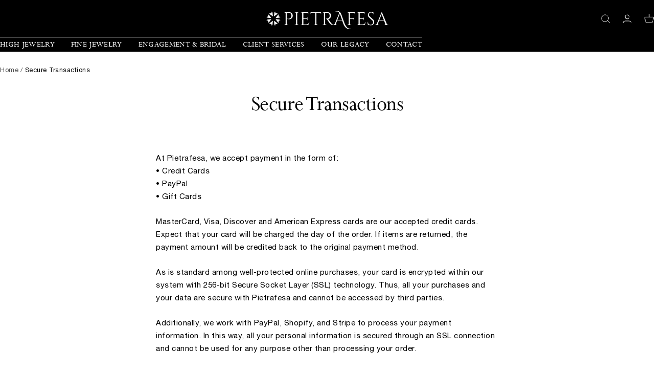

--- FILE ---
content_type: text/html; charset=utf-8
request_url: https://pietrafesapb.com/pages/secure-transactions
body_size: 50414
content:
<!doctype html><html class="no-js" lang="en" dir="ltr">
  <head>
    <meta charset="utf-8">
    <meta name="viewport" content="width=device-width, initial-scale=1.0, height=device-height, minimum-scale=1.0, maximum-scale=1.0">
    <meta name="theme-color" content="#000000">

    <title>Secure Transactions</title><meta name="description" content="At Pietrafesa, we accept payment in the form of:• Credit Cards• PayPal• Gift Cards MasterCard, Visa, Discover and American Express cards are our accepted credit cards.Expect that your card will be charged the day of the order. If items are returned, the payment amount will be credited back to the original payment metho"><link rel="canonical" href="https://pietrafesapb.com/pages/secure-transactions"><link rel="shortcut icon" href="//pietrafesapb.com/cdn/shop/files/logo_pietrafesa_96x96.png?v=1701877929" type="image/png"><link rel="preconnect" href="https://cdn.shopify.com">
    <link rel="dns-prefetch" href="https://productreviews.shopifycdn.com">
    <link rel="dns-prefetch" href="https://www.google-analytics.com"><link rel="preconnect" href="https://fonts.shopifycdn.com" crossorigin><link rel="preload" as="style" href="//pietrafesapb.com/cdn/shop/t/16/assets/theme.css?v=28987551133835368801727462835">
    <link rel="preload" as="script" href="//pietrafesapb.com/cdn/shop/t/16/assets/vendor.js?v=32643890569905814191718054106">
    <link rel="preload" as="script" href="//pietrafesapb.com/cdn/shop/t/16/assets/theme.js?v=123830334939581550071727171767"><meta property="og:type" content="website">
  <meta property="og:title" content="Secure Transactions"><meta property="og:image" content="http://pietrafesapb.com/cdn/shop/files/white_logo_snowflake.png?v=1701877971">
  <meta property="og:image:secure_url" content="https://pietrafesapb.com/cdn/shop/files/white_logo_snowflake.png?v=1701877971">
  <meta property="og:image:width" content="1200">
  <meta property="og:image:height" content="628"><meta property="og:description" content="At Pietrafesa, we accept payment in the form of:• Credit Cards• PayPal• Gift Cards MasterCard, Visa, Discover and American Express cards are our accepted credit cards.Expect that your card will be charged the day of the order. If items are returned, the payment amount will be credited back to the original payment metho"><meta property="og:url" content="https://pietrafesapb.com/pages/secure-transactions">
<meta property="og:site_name" content="Pietrafesa"><meta name="twitter:card" content="summary"><meta name="twitter:title" content="Secure Transactions">
  <meta name="twitter:description" content="At Pietrafesa, we accept payment in the form of:• Credit Cards• PayPal• Gift Cards MasterCard, Visa, Discover and American Express cards are our accepted credit cards.Expect that your card will be charged the day of the order. If items are returned, the payment amount will be credited back to the original payment metho"><meta name="twitter:image" content="https://pietrafesapb.com/cdn/shop/files/white_logo_snowflake_1200x1200_crop_center.png?v=1701877971">
  <meta name="twitter:image:alt" content="">
    


  <script type="application/ld+json">
  {
    "@context": "https://schema.org",
    "@type": "BreadcrumbList",
  "itemListElement": [{
      "@type": "ListItem",
      "position": 1,
      "name": "Home",
      "item": "https://pietrafesapb.com"
    },{
          "@type": "ListItem",
          "position": 2,
          "name": "Secure Transactions",
          "item": "https://pietrafesapb.com/pages/secure-transactions"
        }]
  }
  </script>


    <link rel="preload" href="//pietrafesapb.com/cdn/fonts/epilogue/epilogue_n4.1f76c7520f03b0a6e3f97f1207c74feed2e1968f.woff2" as="font" type="font/woff2" crossorigin><link rel="preload" href="//pietrafesapb.com/cdn/fonts/instrument_sans/instrumentsans_n4.db86542ae5e1596dbdb28c279ae6c2086c4c5bfa.woff2" as="font" type="font/woff2" crossorigin><style>
  /* Typography (heading) */
  @font-face {
  font-family: Epilogue;
  font-weight: 400;
  font-style: normal;
  font-display: swap;
  src: url("//pietrafesapb.com/cdn/fonts/epilogue/epilogue_n4.1f76c7520f03b0a6e3f97f1207c74feed2e1968f.woff2") format("woff2"),
       url("//pietrafesapb.com/cdn/fonts/epilogue/epilogue_n4.38049608164cf48b1e6928c13855d2ab66b3b435.woff") format("woff");
}

@font-face {
  font-family: Epilogue;
  font-weight: 400;
  font-style: italic;
  font-display: swap;
  src: url("//pietrafesapb.com/cdn/fonts/epilogue/epilogue_i4.7e8e04496c4e3fc3797f4ac7b89222b9175f5dc6.woff2") format("woff2"),
       url("//pietrafesapb.com/cdn/fonts/epilogue/epilogue_i4.340025c9bc8e5ceb19f6192e00586aec2c472bec.woff") format("woff");
}

/* Typography (body) */
  @font-face {
  font-family: "Instrument Sans";
  font-weight: 400;
  font-style: normal;
  font-display: swap;
  src: url("//pietrafesapb.com/cdn/fonts/instrument_sans/instrumentsans_n4.db86542ae5e1596dbdb28c279ae6c2086c4c5bfa.woff2") format("woff2"),
       url("//pietrafesapb.com/cdn/fonts/instrument_sans/instrumentsans_n4.510f1b081e58d08c30978f465518799851ef6d8b.woff") format("woff");
}

@font-face {
  font-family: "Instrument Sans";
  font-weight: 400;
  font-style: italic;
  font-display: swap;
  src: url("//pietrafesapb.com/cdn/fonts/instrument_sans/instrumentsans_i4.028d3c3cd8d085648c808ceb20cd2fd1eb3560e5.woff2") format("woff2"),
       url("//pietrafesapb.com/cdn/fonts/instrument_sans/instrumentsans_i4.7e90d82df8dee29a99237cd19cc529d2206706a2.woff") format("woff");
}

@font-face {
  font-family: "Instrument Sans";
  font-weight: 600;
  font-style: normal;
  font-display: swap;
  src: url("//pietrafesapb.com/cdn/fonts/instrument_sans/instrumentsans_n6.27dc66245013a6f7f317d383a3cc9a0c347fb42d.woff2") format("woff2"),
       url("//pietrafesapb.com/cdn/fonts/instrument_sans/instrumentsans_n6.1a71efbeeb140ec495af80aad612ad55e19e6d0e.woff") format("woff");
}

@font-face {
  font-family: "Instrument Sans";
  font-weight: 600;
  font-style: italic;
  font-display: swap;
  src: url("//pietrafesapb.com/cdn/fonts/instrument_sans/instrumentsans_i6.ba8063f6adfa1e7ffe690cc5efa600a1e0a8ec32.woff2") format("woff2"),
       url("//pietrafesapb.com/cdn/fonts/instrument_sans/instrumentsans_i6.a5bb29b76a0bb820ddaa9417675a5d0bafaa8c1f.woff") format("woff");
}

:root {--heading-color: 0, 0, 0;
    --text-color: 0, 0, 0;
    --background: 255, 255, 255;
    --secondary-background: 245, 245, 245;
    --border-color: 217, 217, 217;
    --border-color-darker: 153, 153, 153;
    --success-color: 46, 158, 123;
    --success-background: 213, 236, 229;
    --error-color: 222, 42, 42;
    --error-background: 253, 240, 240;
    --primary-button-background: 157, 176, 198;
    --primary-button-text-color: 255, 255, 255;
    --secondary-button-background: 105, 121, 144;
    --secondary-button-text-color: 255, 255, 255;
    --product-star-rating: 246, 164, 41;
    --product-on-sale-accent: 157, 176, 198;
    --product-sold-out-accent: 111, 113, 155;
    --product-custom-label-background: 64, 93, 230;
    --product-custom-label-text-color: 255, 255, 255;
    --product-custom-label-2-background: 243, 255, 52;
    --product-custom-label-2-text-color: 0, 0, 0;
    --product-low-stock-text-color: 157, 176, 198;
    --product-in-stock-text-color: 46, 158, 123;
    --loading-bar-background: 0, 0, 0;

    /* We duplicate some "base" colors as root colors, which is useful to use on drawer elements or popover without. Those should not be overridden to avoid issues */
    --root-heading-color: 0, 0, 0;
    --root-text-color: 0, 0, 0;
    --root-background: 255, 255, 255;
    --root-border-color: 217, 217, 217;
    --root-primary-button-background: 157, 176, 198;
    --root-primary-button-text-color: 255, 255, 255;

    --base-font-size: 15px;
    --heading-font-family: 'Perpetua', sans-serif;
    --heading-font-weight: 400;
    --heading-font-style: normal;
    --heading-text-transform: normal;
    --text-font-family: 'Helvetica Neue', sans-serif;
    --text-font-weight: 400;
    --text-font-style: normal;
    --text-font-bold-weight: 600;

    /* Typography (font size) */
    --heading-xxsmall-font-size: 10px;
    --heading-xsmall-font-size: 10px;
    --heading-small-font-size: 11px;
    --heading-large-font-size: 32px;
    --heading-h1-font-size: 32px;
    --heading-h2-font-size: 28px;
    --heading-h3-font-size: 26px;
    --heading-h4-font-size: 22px;
    --heading-h5-font-size: 18px;
    --heading-h6-font-size: 16px;

    /* Control the look and feel of the theme by changing radius of various elements */
    --button-border-radius: 0px;
    --block-border-radius: 0px;
    --block-border-radius-reduced: 0px;
    --color-swatch-border-radius: 100%;

    /* Button size */
    --button-height: 48px;
    --button-small-height: 40px;
    --button-large-height: 56px;

    /* Form related */
    --form-input-field-height: 48px;
    --form-input-gap: 16px;
    --form-submit-margin: 24px;

    /* Product listing related variables */
    --product-list-block-spacing: 32px;

    /* Video related */
    --play-button-background: 255, 255, 255;
    --play-button-arrow: 0, 0, 0;

    /* RTL support */
    --transform-logical-flip: 1;
    --transform-origin-start: left;
    --transform-origin-end: right;

    /* Other */
    --zoom-cursor-svg-url: url(//pietrafesapb.com/cdn/shop/t/16/assets/zoom-cursor.svg?v=33794662915346060031718054106);
    --arrow-right-svg-url: url(//pietrafesapb.com/cdn/shop/t/16/assets/arrow-right.svg?v=141591004395532001551718054106);
    --arrow-left-svg-url: url(//pietrafesapb.com/cdn/shop/t/16/assets/arrow-left.svg?v=129346168889692502881718054106);

    /* Some useful variables that we can reuse in our CSS. Some explanation are needed for some of them:
       - container-max-width-minus-gutters: represents the container max width without the edge gutters
       - container-outer-width: considering the screen width, represent all the space outside the container
       - container-outer-margin: same as container-outer-width but get set to 0 inside a container
       - container-inner-width: the effective space inside the container (minus gutters)
       - grid-column-width: represents the width of a single column of the grid
       - vertical-breather: this is a variable that defines the global "spacing" between sections, and inside the section
                            to create some "breath" and minimum spacing
     */
    --container-max-width: 1600px;
    --container-gutter: 24px;
    --container-max-width-minus-gutters: calc(var(--container-max-width) - (var(--container-gutter)) * 2);
    --container-outer-width: max(calc((100vw - var(--container-max-width-minus-gutters)) / 2), var(--container-gutter));
    --container-outer-margin: var(--container-outer-width);
    --container-inner-width: calc(100vw - var(--container-outer-width) * 2);

    --grid-column-count: 10;
    --grid-gap: 24px;
    --grid-column-width: calc((100vw - var(--container-outer-width) * 2 - var(--grid-gap) * (var(--grid-column-count) - 1)) / var(--grid-column-count));

    --vertical-breather: 36px;
    --vertical-breather-tight: 36px;

    /* Shopify related variables */
    --payment-terms-background-color: #ffffff;
  }

  @media screen and (min-width: 741px) {
    :root {
      --container-gutter: 40px;
      --grid-column-count: 20;
      --vertical-breather: 48px;
      --vertical-breather-tight: 48px;

      /* Typography (font size) */
      --heading-xsmall-font-size: 11px;
      --heading-small-font-size: 12px;
      --heading-large-font-size: 48px;
      --heading-h1-font-size: 48px;
      --heading-h2-font-size: 36px;
      --heading-h3-font-size: 30px;
      --heading-h4-font-size: 22px;
      --heading-h5-font-size: 18px;
      --heading-h6-font-size: 16px;

      /* Form related */
      --form-input-field-height: 52px;
      --form-submit-margin: 32px;

      /* Button size */
      --button-height: 52px;
      --button-small-height: 44px;
      --button-large-height: 62px;
    }
  }

  @media screen and (min-width: 1200px) {
    :root {
      --vertical-breather: 64px;
      --vertical-breather-tight: 48px;
      --product-list-block-spacing: 48px;

      /* Typography */
      --heading-large-font-size: 58px;
      --heading-h1-font-size: 50px;
      --heading-h2-font-size: 44px;
      --heading-h3-font-size: 32px;
      --heading-h4-font-size: 26px;
      --heading-h5-font-size: 22px;
      --heading-h6-font-size: 16px;
    }
  }

  @media screen and (min-width: 1600px) {
    :root {
      --vertical-breather: 64px;
      --vertical-breather-tight: 48px;
    }
  }
</style>
    <script>
  // This allows to expose several variables to the global scope, to be used in scripts
  window.themeVariables = {
    settings: {
      direction: "ltr",
      pageType: "page",
      cartCount: 0,
      moneyFormat: "\u003cspan class=hidden\u003e${{ amount }} USD\u003c\/span\u003e",
      moneyWithCurrencyFormat: "${{ amount }} USD",
      showVendor: false,
      discountMode: "saving",
      currencyCodeEnabled: false,
      cartType: "drawer",
      cartCurrency: "USD",
      mobileZoomFactor: 2.5
    },

    routes: {
      host: "pietrafesapb.com",
      rootUrl: "\/",
      rootUrlWithoutSlash: '',
      cartUrl: "\/cart",
      cartAddUrl: "\/cart\/add",
      cartChangeUrl: "\/cart\/change",
      searchUrl: "\/search",
      predictiveSearchUrl: "\/search\/suggest",
      productRecommendationsUrl: "\/recommendations\/products"
    },

    strings: {
      accessibilityDelete: "Delete",
      accessibilityClose: "Close",
      collectionSoldOut: "Sold out",
      collectionDiscount: "Save @savings@",
      productSalePrice: "Sale price",
      productRegularPrice: "Regular price",
      productFormUnavailable: "Unavailable",
      productFormSoldOut: "Sold out",
      productFormPreOrder: "Pre-order",
      productFormAddToCart: "Add to cart",
      searchNoResults: "No results could be found.",
      searchNewSearch: "New search",
      searchProducts: "Products",
      searchArticles: "Journal",
      searchPages: "Pages",
      searchCollections: "Collections",
      cartViewCart: "View cart",
      cartItemAdded: "Item added to your cart!",
      cartItemAddedShort: "Added to your cart!",
      cartAddOrderNote: "Add order note",
      cartEditOrderNote: "Edit order note",
      shippingEstimatorNoResults: "Sorry, we do not ship to your address.",
      shippingEstimatorOneResult: "There is one shipping rate for your address:",
      shippingEstimatorMultipleResults: "There are several shipping rates for your address:",
      shippingEstimatorError: "One or more error occurred while retrieving shipping rates:"
    },

    libs: {
      flickity: "\/\/pietrafesapb.com\/cdn\/shop\/t\/16\/assets\/flickity.js?v=176646718982628074891718054106",
      photoswipe: "\/\/pietrafesapb.com\/cdn\/shop\/t\/16\/assets\/photoswipe.js?v=132268647426145925301718054106",
      qrCode: "\/\/pietrafesapb.com\/cdn\/shopifycloud\/storefront\/assets\/themes_support\/vendor\/qrcode-3f2b403b.js"
    },

    breakpoints: {
      phone: 'screen and (max-width: 740px)',
      tablet: 'screen and (min-width: 741px) and (max-width: 999px)',
      tabletAndUp: 'screen and (min-width: 741px)',
      pocket: 'screen and (max-width: 999px)',
      lap: 'screen and (min-width: 1000px) and (max-width: 1199px)',
      lapAndUp: 'screen and (min-width: 1000px)',
      desktop: 'screen and (min-width: 1200px)',
      wide: 'screen and (min-width: 1400px)'
    }
  };

  window.addEventListener('pageshow', async () => {
    const cartContent = await (await fetch(`${window.themeVariables.routes.cartUrl}.js`, {cache: 'reload'})).json();
    document.documentElement.dispatchEvent(new CustomEvent('cart:refresh', {detail: {cart: cartContent}}));
  });

  if ('noModule' in HTMLScriptElement.prototype) {
    // Old browsers (like IE) that does not support module will be considered as if not executing JS at all
    document.documentElement.className = document.documentElement.className.replace('no-js', 'js');

    requestAnimationFrame(() => {
      const viewportHeight = (window.visualViewport ? window.visualViewport.height : document.documentElement.clientHeight);
      document.documentElement.style.setProperty('--window-height',viewportHeight + 'px');
    });
  }</script>

    <link rel="stylesheet" href="//pietrafesapb.com/cdn/shop/t/16/assets/theme.css?v=28987551133835368801727462835">

    <script src="//pietrafesapb.com/cdn/shop/t/16/assets/vendor.js?v=32643890569905814191718054106" defer></script>
    <script src="//pietrafesapb.com/cdn/shop/t/16/assets/theme.js?v=123830334939581550071727171767" defer></script>
    <script src="//pietrafesapb.com/cdn/shop/t/16/assets/custom.js?v=119433678722746934911718054106" defer></script>

    <script>window.performance && window.performance.mark && window.performance.mark('shopify.content_for_header.start');</script><meta name="google-site-verification" content="GOxR3ZxM2bCXvWEnku8wAAsgPRaR278JyJhYM6rj5iU">
<meta name="facebook-domain-verification" content="ny9pm4wfouhujl4yiqiusrfnnqdzx1">
<meta id="shopify-digital-wallet" name="shopify-digital-wallet" content="/66760999150/digital_wallets/dialog">
<meta name="shopify-checkout-api-token" content="04a1ff8f5258660671ce037d59c7749e">
<meta id="in-context-paypal-metadata" data-shop-id="66760999150" data-venmo-supported="false" data-environment="production" data-locale="en_US" data-paypal-v4="true" data-currency="USD">
<script async="async" src="/checkouts/internal/preloads.js?locale=en-US"></script>
<link rel="preconnect" href="https://shop.app" crossorigin="anonymous">
<script async="async" src="https://shop.app/checkouts/internal/preloads.js?locale=en-US&shop_id=66760999150" crossorigin="anonymous"></script>
<script id="apple-pay-shop-capabilities" type="application/json">{"shopId":66760999150,"countryCode":"US","currencyCode":"USD","merchantCapabilities":["supports3DS"],"merchantId":"gid:\/\/shopify\/Shop\/66760999150","merchantName":"Pietrafesa","requiredBillingContactFields":["postalAddress","email"],"requiredShippingContactFields":["postalAddress","email"],"shippingType":"shipping","supportedNetworks":["visa","masterCard","amex","discover","elo","jcb"],"total":{"type":"pending","label":"Pietrafesa","amount":"1.00"},"shopifyPaymentsEnabled":true,"supportsSubscriptions":true}</script>
<script id="shopify-features" type="application/json">{"accessToken":"04a1ff8f5258660671ce037d59c7749e","betas":["rich-media-storefront-analytics"],"domain":"pietrafesapb.com","predictiveSearch":true,"shopId":66760999150,"locale":"en"}</script>
<script>var Shopify = Shopify || {};
Shopify.shop = "pietrafesa-official.myshopify.com";
Shopify.locale = "en";
Shopify.currency = {"active":"USD","rate":"1.0"};
Shopify.country = "US";
Shopify.theme = {"name":"Pietrafesa - Live","id":142119895278,"schema_name":"Pietrafesa","schema_version":"1.0.5","theme_store_id":null,"role":"main"};
Shopify.theme.handle = "null";
Shopify.theme.style = {"id":null,"handle":null};
Shopify.cdnHost = "pietrafesapb.com/cdn";
Shopify.routes = Shopify.routes || {};
Shopify.routes.root = "/";</script>
<script type="module">!function(o){(o.Shopify=o.Shopify||{}).modules=!0}(window);</script>
<script>!function(o){function n(){var o=[];function n(){o.push(Array.prototype.slice.apply(arguments))}return n.q=o,n}var t=o.Shopify=o.Shopify||{};t.loadFeatures=n(),t.autoloadFeatures=n()}(window);</script>
<script>
  window.ShopifyPay = window.ShopifyPay || {};
  window.ShopifyPay.apiHost = "shop.app\/pay";
  window.ShopifyPay.redirectState = null;
</script>
<script id="shop-js-analytics" type="application/json">{"pageType":"page"}</script>
<script defer="defer" async type="module" src="//pietrafesapb.com/cdn/shopifycloud/shop-js/modules/v2/client.init-shop-cart-sync_C5BV16lS.en.esm.js"></script>
<script defer="defer" async type="module" src="//pietrafesapb.com/cdn/shopifycloud/shop-js/modules/v2/chunk.common_CygWptCX.esm.js"></script>
<script type="module">
  await import("//pietrafesapb.com/cdn/shopifycloud/shop-js/modules/v2/client.init-shop-cart-sync_C5BV16lS.en.esm.js");
await import("//pietrafesapb.com/cdn/shopifycloud/shop-js/modules/v2/chunk.common_CygWptCX.esm.js");

  window.Shopify.SignInWithShop?.initShopCartSync?.({"fedCMEnabled":true,"windoidEnabled":true});

</script>
<script>
  window.Shopify = window.Shopify || {};
  if (!window.Shopify.featureAssets) window.Shopify.featureAssets = {};
  window.Shopify.featureAssets['shop-js'] = {"shop-cart-sync":["modules/v2/client.shop-cart-sync_ZFArdW7E.en.esm.js","modules/v2/chunk.common_CygWptCX.esm.js"],"init-fed-cm":["modules/v2/client.init-fed-cm_CmiC4vf6.en.esm.js","modules/v2/chunk.common_CygWptCX.esm.js"],"shop-button":["modules/v2/client.shop-button_tlx5R9nI.en.esm.js","modules/v2/chunk.common_CygWptCX.esm.js"],"shop-cash-offers":["modules/v2/client.shop-cash-offers_DOA2yAJr.en.esm.js","modules/v2/chunk.common_CygWptCX.esm.js","modules/v2/chunk.modal_D71HUcav.esm.js"],"init-windoid":["modules/v2/client.init-windoid_sURxWdc1.en.esm.js","modules/v2/chunk.common_CygWptCX.esm.js"],"shop-toast-manager":["modules/v2/client.shop-toast-manager_ClPi3nE9.en.esm.js","modules/v2/chunk.common_CygWptCX.esm.js"],"init-shop-email-lookup-coordinator":["modules/v2/client.init-shop-email-lookup-coordinator_B8hsDcYM.en.esm.js","modules/v2/chunk.common_CygWptCX.esm.js"],"init-shop-cart-sync":["modules/v2/client.init-shop-cart-sync_C5BV16lS.en.esm.js","modules/v2/chunk.common_CygWptCX.esm.js"],"avatar":["modules/v2/client.avatar_BTnouDA3.en.esm.js"],"pay-button":["modules/v2/client.pay-button_FdsNuTd3.en.esm.js","modules/v2/chunk.common_CygWptCX.esm.js"],"init-customer-accounts":["modules/v2/client.init-customer-accounts_DxDtT_ad.en.esm.js","modules/v2/client.shop-login-button_C5VAVYt1.en.esm.js","modules/v2/chunk.common_CygWptCX.esm.js","modules/v2/chunk.modal_D71HUcav.esm.js"],"init-shop-for-new-customer-accounts":["modules/v2/client.init-shop-for-new-customer-accounts_ChsxoAhi.en.esm.js","modules/v2/client.shop-login-button_C5VAVYt1.en.esm.js","modules/v2/chunk.common_CygWptCX.esm.js","modules/v2/chunk.modal_D71HUcav.esm.js"],"shop-login-button":["modules/v2/client.shop-login-button_C5VAVYt1.en.esm.js","modules/v2/chunk.common_CygWptCX.esm.js","modules/v2/chunk.modal_D71HUcav.esm.js"],"init-customer-accounts-sign-up":["modules/v2/client.init-customer-accounts-sign-up_CPSyQ0Tj.en.esm.js","modules/v2/client.shop-login-button_C5VAVYt1.en.esm.js","modules/v2/chunk.common_CygWptCX.esm.js","modules/v2/chunk.modal_D71HUcav.esm.js"],"shop-follow-button":["modules/v2/client.shop-follow-button_Cva4Ekp9.en.esm.js","modules/v2/chunk.common_CygWptCX.esm.js","modules/v2/chunk.modal_D71HUcav.esm.js"],"checkout-modal":["modules/v2/client.checkout-modal_BPM8l0SH.en.esm.js","modules/v2/chunk.common_CygWptCX.esm.js","modules/v2/chunk.modal_D71HUcav.esm.js"],"lead-capture":["modules/v2/client.lead-capture_Bi8yE_yS.en.esm.js","modules/v2/chunk.common_CygWptCX.esm.js","modules/v2/chunk.modal_D71HUcav.esm.js"],"shop-login":["modules/v2/client.shop-login_D6lNrXab.en.esm.js","modules/v2/chunk.common_CygWptCX.esm.js","modules/v2/chunk.modal_D71HUcav.esm.js"],"payment-terms":["modules/v2/client.payment-terms_CZxnsJam.en.esm.js","modules/v2/chunk.common_CygWptCX.esm.js","modules/v2/chunk.modal_D71HUcav.esm.js"]};
</script>
<script>(function() {
  var isLoaded = false;
  function asyncLoad() {
    if (isLoaded) return;
    isLoaded = true;
    var urls = ["https:\/\/chimpstatic.com\/mcjs-connected\/js\/users\/f6287cf9f1d61dde33f3256f9\/03862acb680c1515b2e09787f.js?shop=pietrafesa-official.myshopify.com"];
    for (var i = 0; i < urls.length; i++) {
      var s = document.createElement('script');
      s.type = 'text/javascript';
      s.async = true;
      s.src = urls[i];
      var x = document.getElementsByTagName('script')[0];
      x.parentNode.insertBefore(s, x);
    }
  };
  if(window.attachEvent) {
    window.attachEvent('onload', asyncLoad);
  } else {
    window.addEventListener('load', asyncLoad, false);
  }
})();</script>
<script id="__st">var __st={"a":66760999150,"offset":-18000,"reqid":"3138be7f-b38d-4349-ac51-ae7650a63390-1768772933","pageurl":"pietrafesapb.com\/pages\/secure-transactions","s":"pages-103938687214","u":"cdb253938b74","p":"page","rtyp":"page","rid":103938687214};</script>
<script>window.ShopifyPaypalV4VisibilityTracking = true;</script>
<script id="captcha-bootstrap">!function(){'use strict';const t='contact',e='account',n='new_comment',o=[[t,t],['blogs',n],['comments',n],[t,'customer']],c=[[e,'customer_login'],[e,'guest_login'],[e,'recover_customer_password'],[e,'create_customer']],r=t=>t.map((([t,e])=>`form[action*='/${t}']:not([data-nocaptcha='true']) input[name='form_type'][value='${e}']`)).join(','),a=t=>()=>t?[...document.querySelectorAll(t)].map((t=>t.form)):[];function s(){const t=[...o],e=r(t);return a(e)}const i='password',u='form_key',d=['recaptcha-v3-token','g-recaptcha-response','h-captcha-response',i],f=()=>{try{return window.sessionStorage}catch{return}},m='__shopify_v',_=t=>t.elements[u];function p(t,e,n=!1){try{const o=window.sessionStorage,c=JSON.parse(o.getItem(e)),{data:r}=function(t){const{data:e,action:n}=t;return t[m]||n?{data:e,action:n}:{data:t,action:n}}(c);for(const[e,n]of Object.entries(r))t.elements[e]&&(t.elements[e].value=n);n&&o.removeItem(e)}catch(o){console.error('form repopulation failed',{error:o})}}const l='form_type',E='cptcha';function T(t){t.dataset[E]=!0}const w=window,h=w.document,L='Shopify',v='ce_forms',y='captcha';let A=!1;((t,e)=>{const n=(g='f06e6c50-85a8-45c8-87d0-21a2b65856fe',I='https://cdn.shopify.com/shopifycloud/storefront-forms-hcaptcha/ce_storefront_forms_captcha_hcaptcha.v1.5.2.iife.js',D={infoText:'Protected by hCaptcha',privacyText:'Privacy',termsText:'Terms'},(t,e,n)=>{const o=w[L][v],c=o.bindForm;if(c)return c(t,g,e,D).then(n);var r;o.q.push([[t,g,e,D],n]),r=I,A||(h.body.append(Object.assign(h.createElement('script'),{id:'captcha-provider',async:!0,src:r})),A=!0)});var g,I,D;w[L]=w[L]||{},w[L][v]=w[L][v]||{},w[L][v].q=[],w[L][y]=w[L][y]||{},w[L][y].protect=function(t,e){n(t,void 0,e),T(t)},Object.freeze(w[L][y]),function(t,e,n,w,h,L){const[v,y,A,g]=function(t,e,n){const i=e?o:[],u=t?c:[],d=[...i,...u],f=r(d),m=r(i),_=r(d.filter((([t,e])=>n.includes(e))));return[a(f),a(m),a(_),s()]}(w,h,L),I=t=>{const e=t.target;return e instanceof HTMLFormElement?e:e&&e.form},D=t=>v().includes(t);t.addEventListener('submit',(t=>{const e=I(t);if(!e)return;const n=D(e)&&!e.dataset.hcaptchaBound&&!e.dataset.recaptchaBound,o=_(e),c=g().includes(e)&&(!o||!o.value);(n||c)&&t.preventDefault(),c&&!n&&(function(t){try{if(!f())return;!function(t){const e=f();if(!e)return;const n=_(t);if(!n)return;const o=n.value;o&&e.removeItem(o)}(t);const e=Array.from(Array(32),(()=>Math.random().toString(36)[2])).join('');!function(t,e){_(t)||t.append(Object.assign(document.createElement('input'),{type:'hidden',name:u})),t.elements[u].value=e}(t,e),function(t,e){const n=f();if(!n)return;const o=[...t.querySelectorAll(`input[type='${i}']`)].map((({name:t})=>t)),c=[...d,...o],r={};for(const[a,s]of new FormData(t).entries())c.includes(a)||(r[a]=s);n.setItem(e,JSON.stringify({[m]:1,action:t.action,data:r}))}(t,e)}catch(e){console.error('failed to persist form',e)}}(e),e.submit())}));const S=(t,e)=>{t&&!t.dataset[E]&&(n(t,e.some((e=>e===t))),T(t))};for(const o of['focusin','change'])t.addEventListener(o,(t=>{const e=I(t);D(e)&&S(e,y())}));const B=e.get('form_key'),M=e.get(l),P=B&&M;t.addEventListener('DOMContentLoaded',(()=>{const t=y();if(P)for(const e of t)e.elements[l].value===M&&p(e,B);[...new Set([...A(),...v().filter((t=>'true'===t.dataset.shopifyCaptcha))])].forEach((e=>S(e,t)))}))}(h,new URLSearchParams(w.location.search),n,t,e,['guest_login'])})(!0,!0)}();</script>
<script integrity="sha256-4kQ18oKyAcykRKYeNunJcIwy7WH5gtpwJnB7kiuLZ1E=" data-source-attribution="shopify.loadfeatures" defer="defer" src="//pietrafesapb.com/cdn/shopifycloud/storefront/assets/storefront/load_feature-a0a9edcb.js" crossorigin="anonymous"></script>
<script crossorigin="anonymous" defer="defer" src="//pietrafesapb.com/cdn/shopifycloud/storefront/assets/shopify_pay/storefront-65b4c6d7.js?v=20250812"></script>
<script data-source-attribution="shopify.dynamic_checkout.dynamic.init">var Shopify=Shopify||{};Shopify.PaymentButton=Shopify.PaymentButton||{isStorefrontPortableWallets:!0,init:function(){window.Shopify.PaymentButton.init=function(){};var t=document.createElement("script");t.src="https://pietrafesapb.com/cdn/shopifycloud/portable-wallets/latest/portable-wallets.en.js",t.type="module",document.head.appendChild(t)}};
</script>
<script data-source-attribution="shopify.dynamic_checkout.buyer_consent">
  function portableWalletsHideBuyerConsent(e){var t=document.getElementById("shopify-buyer-consent"),n=document.getElementById("shopify-subscription-policy-button");t&&n&&(t.classList.add("hidden"),t.setAttribute("aria-hidden","true"),n.removeEventListener("click",e))}function portableWalletsShowBuyerConsent(e){var t=document.getElementById("shopify-buyer-consent"),n=document.getElementById("shopify-subscription-policy-button");t&&n&&(t.classList.remove("hidden"),t.removeAttribute("aria-hidden"),n.addEventListener("click",e))}window.Shopify?.PaymentButton&&(window.Shopify.PaymentButton.hideBuyerConsent=portableWalletsHideBuyerConsent,window.Shopify.PaymentButton.showBuyerConsent=portableWalletsShowBuyerConsent);
</script>
<script data-source-attribution="shopify.dynamic_checkout.cart.bootstrap">document.addEventListener("DOMContentLoaded",(function(){function t(){return document.querySelector("shopify-accelerated-checkout-cart, shopify-accelerated-checkout")}if(t())Shopify.PaymentButton.init();else{new MutationObserver((function(e,n){t()&&(Shopify.PaymentButton.init(),n.disconnect())})).observe(document.body,{childList:!0,subtree:!0})}}));
</script>
<script id='scb4127' type='text/javascript' async='' src='https://pietrafesapb.com/cdn/shopifycloud/privacy-banner/storefront-banner.js'></script><link id="shopify-accelerated-checkout-styles" rel="stylesheet" media="screen" href="https://pietrafesapb.com/cdn/shopifycloud/portable-wallets/latest/accelerated-checkout-backwards-compat.css" crossorigin="anonymous">
<style id="shopify-accelerated-checkout-cart">
        #shopify-buyer-consent {
  margin-top: 1em;
  display: inline-block;
  width: 100%;
}

#shopify-buyer-consent.hidden {
  display: none;
}

#shopify-subscription-policy-button {
  background: none;
  border: none;
  padding: 0;
  text-decoration: underline;
  font-size: inherit;
  cursor: pointer;
}

#shopify-subscription-policy-button::before {
  box-shadow: none;
}

      </style>

<script>window.performance && window.performance.mark && window.performance.mark('shopify.content_for_header.end');</script>
  <!-- BEGIN app block: shopify://apps/o-request-a-quote/blocks/omgrfq_script/5f4ac0e6-8a57-4f3d-853e-0194eab86273 --><script
  id="omgrfq-script"
  type='text/javascript'
  data-type="custom">
    if ((typeof window.jQuery === 'undefined')) {<!-- BEGIN app snippet: omg-jquery -->
    (function(){"use strict";var C=document,D=window,st=C.documentElement,L=C.createElement.bind(C),ft=L("div"),q=L("table"),Mt=L("tbody"),ot=L("tr"),H=Array.isArray,S=Array.prototype,Dt=S.concat,U=S.filter,at=S.indexOf,ct=S.map,Bt=S.push,ht=S.slice,z=S.some,_t=S.splice,Pt=/^#(?:[\w-]|\\.|[^\x00-\xa0])*$/,Ht=/^\.(?:[\w-]|\\.|[^\x00-\xa0])*$/,$t=/<.+>/,jt=/^\w+$/;function J(t,n){var r=It(n);return!t||!r&&!A(n)&&!c(n)?[]:!r&&Ht.test(t)?n.getElementsByClassName(t.slice(1).replace(/\\/g,"")):!r&&jt.test(t)?n.getElementsByTagName(t):n.querySelectorAll(t)}var dt=function(){function t(n,r){if(n){if(Y(n))return n;var i=n;if(g(n)){var e=r||C;if(i=Pt.test(n)&&A(e)?e.getElementById(n.slice(1).replace(/\\/g,"")):$t.test(n)?yt(n):Y(e)?e.find(n):g(e)?o(e).find(n):J(n,e),!i)return}else if(O(n))return this.ready(n);(i.nodeType||i===D)&&(i=[i]),this.length=i.length;for(var s=0,f=this.length;s<f;s++)this[s]=i[s]}}return t.prototype.init=function(n,r){return new t(n,r)},t}(),u=dt.prototype,o=u.init;o.fn=o.prototype=u,u.length=0,u.splice=_t,typeof Symbol=="function"&&(u[Symbol.iterator]=S[Symbol.iterator]);function Y(t){return t instanceof dt}function B(t){return!!t&&t===t.window}function A(t){return!!t&&t.nodeType===9}function It(t){return!!t&&t.nodeType===11}function c(t){return!!t&&t.nodeType===1}function Ft(t){return!!t&&t.nodeType===3}function Wt(t){return typeof t=="boolean"}function O(t){return typeof t=="function"}function g(t){return typeof t=="string"}function v(t){return t===void 0}function P(t){return t===null}function lt(t){return!isNaN(parseFloat(t))&&isFinite(t)}function G(t){if(typeof t!="object"||t===null)return!1;var n=Object.getPrototypeOf(t);return n===null||n===Object.prototype}o.isWindow=B,o.isFunction=O,o.isArray=H,o.isNumeric=lt,o.isPlainObject=G;function d(t,n,r){if(r){for(var i=t.length;i--;)if(n.call(t[i],i,t[i])===!1)return t}else if(G(t))for(var e=Object.keys(t),i=0,s=e.length;i<s;i++){var f=e[i];if(n.call(t[f],f,t[f])===!1)return t}else for(var i=0,s=t.length;i<s;i++)if(n.call(t[i],i,t[i])===!1)return t;return t}o.each=d,u.each=function(t){return d(this,t)},u.empty=function(){return this.each(function(t,n){for(;n.firstChild;)n.removeChild(n.firstChild)})};var qt=/\S+/g;function j(t){return g(t)?t.match(qt)||[]:[]}u.toggleClass=function(t,n){var r=j(t),i=!v(n);return this.each(function(e,s){c(s)&&d(r,function(f,a){i?n?s.classList.add(a):s.classList.remove(a):s.classList.toggle(a)})})},u.addClass=function(t){return this.toggleClass(t,!0)},u.removeAttr=function(t){var n=j(t);return this.each(function(r,i){c(i)&&d(n,function(e,s){i.removeAttribute(s)})})};function Ut(t,n){if(t){if(g(t)){if(arguments.length<2){if(!this[0]||!c(this[0]))return;var r=this[0].getAttribute(t);return P(r)?void 0:r}return v(n)?this:P(n)?this.removeAttr(t):this.each(function(e,s){c(s)&&s.setAttribute(t,n)})}for(var i in t)this.attr(i,t[i]);return this}}u.attr=Ut,u.removeClass=function(t){return arguments.length?this.toggleClass(t,!1):this.attr("class","")},u.hasClass=function(t){return!!t&&z.call(this,function(n){return c(n)&&n.classList.contains(t)})},u.get=function(t){return v(t)?ht.call(this):(t=Number(t),this[t<0?t+this.length:t])},u.eq=function(t){return o(this.get(t))},u.first=function(){return this.eq(0)},u.last=function(){return this.eq(-1)};function zt(t){return v(t)?this.get().map(function(n){return c(n)||Ft(n)?n.textContent:""}).join(""):this.each(function(n,r){c(r)&&(r.textContent=t)})}u.text=zt;function T(t,n,r){if(c(t)){var i=D.getComputedStyle(t,null);return r?i.getPropertyValue(n)||void 0:i[n]||t.style[n]}}function E(t,n){return parseInt(T(t,n),10)||0}function gt(t,n){return E(t,"border".concat(n?"Left":"Top","Width"))+E(t,"padding".concat(n?"Left":"Top"))+E(t,"padding".concat(n?"Right":"Bottom"))+E(t,"border".concat(n?"Right":"Bottom","Width"))}var X={};function Jt(t){if(X[t])return X[t];var n=L(t);C.body.insertBefore(n,null);var r=T(n,"display");return C.body.removeChild(n),X[t]=r!=="none"?r:"block"}function vt(t){return T(t,"display")==="none"}function pt(t,n){var r=t&&(t.matches||t.webkitMatchesSelector||t.msMatchesSelector);return!!r&&!!n&&r.call(t,n)}function I(t){return g(t)?function(n,r){return pt(r,t)}:O(t)?t:Y(t)?function(n,r){return t.is(r)}:t?function(n,r){return r===t}:function(){return!1}}u.filter=function(t){var n=I(t);return o(U.call(this,function(r,i){return n.call(r,i,r)}))};function x(t,n){return n?t.filter(n):t}u.detach=function(t){return x(this,t).each(function(n,r){r.parentNode&&r.parentNode.removeChild(r)}),this};var Yt=/^\s*<(\w+)[^>]*>/,Gt=/^<(\w+)\s*\/?>(?:<\/\1>)?$/,mt={"*":ft,tr:Mt,td:ot,th:ot,thead:q,tbody:q,tfoot:q};function yt(t){if(!g(t))return[];if(Gt.test(t))return[L(RegExp.$1)];var n=Yt.test(t)&&RegExp.$1,r=mt[n]||mt["*"];return r.innerHTML=t,o(r.childNodes).detach().get()}o.parseHTML=yt,u.has=function(t){var n=g(t)?function(r,i){return J(t,i).length}:function(r,i){return i.contains(t)};return this.filter(n)},u.not=function(t){var n=I(t);return this.filter(function(r,i){return(!g(t)||c(i))&&!n.call(i,r,i)})};function R(t,n,r,i){for(var e=[],s=O(n),f=i&&I(i),a=0,y=t.length;a<y;a++)if(s){var h=n(t[a]);h.length&&Bt.apply(e,h)}else for(var p=t[a][n];p!=null&&!(i&&f(-1,p));)e.push(p),p=r?p[n]:null;return e}function bt(t){return t.multiple&&t.options?R(U.call(t.options,function(n){return n.selected&&!n.disabled&&!n.parentNode.disabled}),"value"):t.value||""}function Xt(t){return arguments.length?this.each(function(n,r){var i=r.multiple&&r.options;if(i||Ot.test(r.type)){var e=H(t)?ct.call(t,String):P(t)?[]:[String(t)];i?d(r.options,function(s,f){f.selected=e.indexOf(f.value)>=0},!0):r.checked=e.indexOf(r.value)>=0}else r.value=v(t)||P(t)?"":t}):this[0]&&bt(this[0])}u.val=Xt,u.is=function(t){var n=I(t);return z.call(this,function(r,i){return n.call(r,i,r)})},o.guid=1;function w(t){return t.length>1?U.call(t,function(n,r,i){return at.call(i,n)===r}):t}o.unique=w,u.add=function(t,n){return o(w(this.get().concat(o(t,n).get())))},u.children=function(t){return x(o(w(R(this,function(n){return n.children}))),t)},u.parent=function(t){return x(o(w(R(this,"parentNode"))),t)},u.index=function(t){var n=t?o(t)[0]:this[0],r=t?this:o(n).parent().children();return at.call(r,n)},u.closest=function(t){var n=this.filter(t);if(n.length)return n;var r=this.parent();return r.length?r.closest(t):n},u.siblings=function(t){return x(o(w(R(this,function(n){return o(n).parent().children().not(n)}))),t)},u.find=function(t){return o(w(R(this,function(n){return J(t,n)})))};var Kt=/^\s*<!(?:\[CDATA\[|--)|(?:\]\]|--)>\s*$/g,Qt=/^$|^module$|\/(java|ecma)script/i,Vt=["type","src","nonce","noModule"];function Zt(t,n){var r=o(t);r.filter("script").add(r.find("script")).each(function(i,e){if(Qt.test(e.type)&&st.contains(e)){var s=L("script");s.text=e.textContent.replace(Kt,""),d(Vt,function(f,a){e[a]&&(s[a]=e[a])}),n.head.insertBefore(s,null),n.head.removeChild(s)}})}function kt(t,n,r,i,e){i?t.insertBefore(n,r?t.firstChild:null):t.nodeName==="HTML"?t.parentNode.replaceChild(n,t):t.parentNode.insertBefore(n,r?t:t.nextSibling),e&&Zt(n,t.ownerDocument)}function N(t,n,r,i,e,s,f,a){return d(t,function(y,h){d(o(h),function(p,M){d(o(n),function(b,W){var rt=r?M:W,it=r?W:M,m=r?p:b;kt(rt,m?it.cloneNode(!0):it,i,e,!m)},a)},f)},s),n}u.after=function(){return N(arguments,this,!1,!1,!1,!0,!0)},u.append=function(){return N(arguments,this,!1,!1,!0)};function tn(t){if(!arguments.length)return this[0]&&this[0].innerHTML;if(v(t))return this;var n=/<script[\s>]/.test(t);return this.each(function(r,i){c(i)&&(n?o(i).empty().append(t):i.innerHTML=t)})}u.html=tn,u.appendTo=function(t){return N(arguments,this,!0,!1,!0)},u.wrapInner=function(t){return this.each(function(n,r){var i=o(r),e=i.contents();e.length?e.wrapAll(t):i.append(t)})},u.before=function(){return N(arguments,this,!1,!0)},u.wrapAll=function(t){for(var n=o(t),r=n[0];r.children.length;)r=r.firstElementChild;return this.first().before(n),this.appendTo(r)},u.wrap=function(t){return this.each(function(n,r){var i=o(t)[0];o(r).wrapAll(n?i.cloneNode(!0):i)})},u.insertAfter=function(t){return N(arguments,this,!0,!1,!1,!1,!1,!0)},u.insertBefore=function(t){return N(arguments,this,!0,!0)},u.prepend=function(){return N(arguments,this,!1,!0,!0,!0,!0)},u.prependTo=function(t){return N(arguments,this,!0,!0,!0,!1,!1,!0)},u.contents=function(){return o(w(R(this,function(t){return t.tagName==="IFRAME"?[t.contentDocument]:t.tagName==="TEMPLATE"?t.content.childNodes:t.childNodes})))},u.next=function(t,n,r){return x(o(w(R(this,"nextElementSibling",n,r))),t)},u.nextAll=function(t){return this.next(t,!0)},u.nextUntil=function(t,n){return this.next(n,!0,t)},u.parents=function(t,n){return x(o(w(R(this,"parentElement",!0,n))),t)},u.parentsUntil=function(t,n){return this.parents(n,t)},u.prev=function(t,n,r){return x(o(w(R(this,"previousElementSibling",n,r))),t)},u.prevAll=function(t){return this.prev(t,!0)},u.prevUntil=function(t,n){return this.prev(n,!0,t)},u.map=function(t){return o(Dt.apply([],ct.call(this,function(n,r){return t.call(n,r,n)})))},u.clone=function(){return this.map(function(t,n){return n.cloneNode(!0)})},u.offsetParent=function(){return this.map(function(t,n){for(var r=n.offsetParent;r&&T(r,"position")==="static";)r=r.offsetParent;return r||st})},u.slice=function(t,n){return o(ht.call(this,t,n))};var nn=/-([a-z])/g;function K(t){return t.replace(nn,function(n,r){return r.toUpperCase()})}u.ready=function(t){var n=function(){return setTimeout(t,0,o)};return C.readyState!=="loading"?n():C.addEventListener("DOMContentLoaded",n),this},u.unwrap=function(){return this.parent().each(function(t,n){if(n.tagName!=="BODY"){var r=o(n);r.replaceWith(r.children())}}),this},u.offset=function(){var t=this[0];if(t){var n=t.getBoundingClientRect();return{top:n.top+D.pageYOffset,left:n.left+D.pageXOffset}}},u.position=function(){var t=this[0];if(t){var n=T(t,"position")==="fixed",r=n?t.getBoundingClientRect():this.offset();if(!n){for(var i=t.ownerDocument,e=t.offsetParent||i.documentElement;(e===i.body||e===i.documentElement)&&T(e,"position")==="static";)e=e.parentNode;if(e!==t&&c(e)){var s=o(e).offset();r.top-=s.top+E(e,"borderTopWidth"),r.left-=s.left+E(e,"borderLeftWidth")}}return{top:r.top-E(t,"marginTop"),left:r.left-E(t,"marginLeft")}}};var Et={class:"className",contenteditable:"contentEditable",for:"htmlFor",readonly:"readOnly",maxlength:"maxLength",tabindex:"tabIndex",colspan:"colSpan",rowspan:"rowSpan",usemap:"useMap"};u.prop=function(t,n){if(t){if(g(t))return t=Et[t]||t,arguments.length<2?this[0]&&this[0][t]:this.each(function(i,e){e[t]=n});for(var r in t)this.prop(r,t[r]);return this}},u.removeProp=function(t){return this.each(function(n,r){delete r[Et[t]||t]})};var rn=/^--/;function Q(t){return rn.test(t)}var V={},en=ft.style,un=["webkit","moz","ms"];function sn(t,n){if(n===void 0&&(n=Q(t)),n)return t;if(!V[t]){var r=K(t),i="".concat(r[0].toUpperCase()).concat(r.slice(1)),e="".concat(r," ").concat(un.join("".concat(i," "))).concat(i).split(" ");d(e,function(s,f){if(f in en)return V[t]=f,!1})}return V[t]}var fn={animationIterationCount:!0,columnCount:!0,flexGrow:!0,flexShrink:!0,fontWeight:!0,gridArea:!0,gridColumn:!0,gridColumnEnd:!0,gridColumnStart:!0,gridRow:!0,gridRowEnd:!0,gridRowStart:!0,lineHeight:!0,opacity:!0,order:!0,orphans:!0,widows:!0,zIndex:!0};function wt(t,n,r){return r===void 0&&(r=Q(t)),!r&&!fn[t]&&lt(n)?"".concat(n,"px"):n}function on(t,n){if(g(t)){var r=Q(t);return t=sn(t,r),arguments.length<2?this[0]&&T(this[0],t,r):t?(n=wt(t,n,r),this.each(function(e,s){c(s)&&(r?s.style.setProperty(t,n):s.style[t]=n)})):this}for(var i in t)this.css(i,t[i]);return this}u.css=on;function Ct(t,n){try{return t(n)}catch{return n}}var an=/^\s+|\s+$/;function St(t,n){var r=t.dataset[n]||t.dataset[K(n)];return an.test(r)?r:Ct(JSON.parse,r)}function cn(t,n,r){r=Ct(JSON.stringify,r),t.dataset[K(n)]=r}function hn(t,n){if(!t){if(!this[0])return;var r={};for(var i in this[0].dataset)r[i]=St(this[0],i);return r}if(g(t))return arguments.length<2?this[0]&&St(this[0],t):v(n)?this:this.each(function(e,s){cn(s,t,n)});for(var i in t)this.data(i,t[i]);return this}u.data=hn;function Tt(t,n){var r=t.documentElement;return Math.max(t.body["scroll".concat(n)],r["scroll".concat(n)],t.body["offset".concat(n)],r["offset".concat(n)],r["client".concat(n)])}d([!0,!1],function(t,n){d(["Width","Height"],function(r,i){var e="".concat(n?"outer":"inner").concat(i);u[e]=function(s){if(this[0])return B(this[0])?n?this[0]["inner".concat(i)]:this[0].document.documentElement["client".concat(i)]:A(this[0])?Tt(this[0],i):this[0]["".concat(n?"offset":"client").concat(i)]+(s&&n?E(this[0],"margin".concat(r?"Top":"Left"))+E(this[0],"margin".concat(r?"Bottom":"Right")):0)}})}),d(["Width","Height"],function(t,n){var r=n.toLowerCase();u[r]=function(i){if(!this[0])return v(i)?void 0:this;if(!arguments.length)return B(this[0])?this[0].document.documentElement["client".concat(n)]:A(this[0])?Tt(this[0],n):this[0].getBoundingClientRect()[r]-gt(this[0],!t);var e=parseInt(i,10);return this.each(function(s,f){if(c(f)){var a=T(f,"boxSizing");f.style[r]=wt(r,e+(a==="border-box"?gt(f,!t):0))}})}});var Rt="___cd";u.toggle=function(t){return this.each(function(n,r){if(c(r)){var i=vt(r),e=v(t)?i:t;e?(r.style.display=r[Rt]||"",vt(r)&&(r.style.display=Jt(r.tagName))):i||(r[Rt]=T(r,"display"),r.style.display="none")}})},u.hide=function(){return this.toggle(!1)},u.show=function(){return this.toggle(!0)};var xt="___ce",Z=".",k={focus:"focusin",blur:"focusout"},Nt={mouseenter:"mouseover",mouseleave:"mouseout"},dn=/^(mouse|pointer|contextmenu|drag|drop|click|dblclick)/i;function tt(t){return Nt[t]||k[t]||t}function nt(t){var n=t.split(Z);return[n[0],n.slice(1).sort()]}u.trigger=function(t,n){if(g(t)){var r=nt(t),i=r[0],e=r[1],s=tt(i);if(!s)return this;var f=dn.test(s)?"MouseEvents":"HTMLEvents";t=C.createEvent(f),t.initEvent(s,!0,!0),t.namespace=e.join(Z),t.___ot=i}t.___td=n;var a=t.___ot in k;return this.each(function(y,h){a&&O(h[t.___ot])&&(h["___i".concat(t.type)]=!0,h[t.___ot](),h["___i".concat(t.type)]=!1),h.dispatchEvent(t)})};function Lt(t){return t[xt]=t[xt]||{}}function ln(t,n,r,i,e){var s=Lt(t);s[n]=s[n]||[],s[n].push([r,i,e]),t.addEventListener(n,e)}function At(t,n){return!n||!z.call(n,function(r){return t.indexOf(r)<0})}function F(t,n,r,i,e){var s=Lt(t);if(n)s[n]&&(s[n]=s[n].filter(function(f){var a=f[0],y=f[1],h=f[2];if(e&&h.guid!==e.guid||!At(a,r)||i&&i!==y)return!0;t.removeEventListener(n,h)}));else for(n in s)F(t,n,r,i,e)}u.off=function(t,n,r){var i=this;if(v(t))this.each(function(s,f){!c(f)&&!A(f)&&!B(f)||F(f)});else if(g(t))O(n)&&(r=n,n=""),d(j(t),function(s,f){var a=nt(f),y=a[0],h=a[1],p=tt(y);i.each(function(M,b){!c(b)&&!A(b)&&!B(b)||F(b,p,h,n,r)})});else for(var e in t)this.off(e,t[e]);return this},u.remove=function(t){return x(this,t).detach().off(),this},u.replaceWith=function(t){return this.before(t).remove()},u.replaceAll=function(t){return o(t).replaceWith(this),this};function gn(t,n,r,i,e){var s=this;if(!g(t)){for(var f in t)this.on(f,n,r,t[f],e);return this}return g(n)||(v(n)||P(n)?n="":v(r)?(r=n,n=""):(i=r,r=n,n="")),O(i)||(i=r,r=void 0),i?(d(j(t),function(a,y){var h=nt(y),p=h[0],M=h[1],b=tt(p),W=p in Nt,rt=p in k;b&&s.each(function(it,m){if(!(!c(m)&&!A(m)&&!B(m))){var et=function(l){if(l.target["___i".concat(l.type)])return l.stopImmediatePropagation();if(!(l.namespace&&!At(M,l.namespace.split(Z)))&&!(!n&&(rt&&(l.target!==m||l.___ot===b)||W&&l.relatedTarget&&m.contains(l.relatedTarget)))){var ut=m;if(n){for(var _=l.target;!pt(_,n);)if(_===m||(_=_.parentNode,!_))return;ut=_}Object.defineProperty(l,"currentTarget",{configurable:!0,get:function(){return ut}}),Object.defineProperty(l,"delegateTarget",{configurable:!0,get:function(){return m}}),Object.defineProperty(l,"data",{configurable:!0,get:function(){return r}});var bn=i.call(ut,l,l.___td);e&&F(m,b,M,n,et),bn===!1&&(l.preventDefault(),l.stopPropagation())}};et.guid=i.guid=i.guid||o.guid++,ln(m,b,M,n,et)}})}),this):this}u.on=gn;function vn(t,n,r,i){return this.on(t,n,r,i,!0)}u.one=vn;var pn=/\r?\n/g;function mn(t,n){return"&".concat(encodeURIComponent(t),"=").concat(encodeURIComponent(n.replace(pn,`\r
    `)))}var yn=/file|reset|submit|button|image/i,Ot=/radio|checkbox/i;u.serialize=function(){var t="";return this.each(function(n,r){d(r.elements||[r],function(i,e){if(!(e.disabled||!e.name||e.tagName==="FIELDSET"||yn.test(e.type)||Ot.test(e.type)&&!e.checked)){var s=bt(e);if(!v(s)){var f=H(s)?s:[s];d(f,function(a,y){t+=mn(e.name,y)})}}})}),t.slice(1)},typeof exports<"u"?module.exports=o:D.cash=o})();
<!-- END app snippet -->// app
        window.OMGJquery = window.cash
    } else {
        window.OMGJquery = window.jQuery
    }

    var OMGRFQConfigs = {};
    var omgrfq_productCollection = [];
    var OMGRFQ_localization = {
        language: {
            iso_code: "en",
            name: "English",
        }
    };
    window.OMGIsUsingMigrate = true;
    var countAppendPrice = 0
    let OMGRFQB2bSettings = {}<!-- BEGIN app snippet: omgrfq_classDefinePosition -->
function getElementsCollectionsPage() {
    const selectors = [
        ".grid__item--collection-template",
        ".grid--uniform .grid__item > .grid-product__content",
        ".card-list .card-list__column .card",
        ".grid-uniform .grid__item",
        ".grid-uniform .grid-item",
        ".collage-grid__row .grid-product",
        ".product-card .product-card__content",
        ".card-wrapper .card > .card__content",
        ".card-wrapper > .card-information",
        ".product__grid-item .product-wrap",
        ".productgrid--items .productgrid--item",
        ".product-block > .product-block__inner",
        ".list-item.product-list-item",
        ".product-block .block-inner",
        ".product-list--collection .product-item",
        "#main-collection-product-grid [class^='#column']",
        ".collection-grid .grid-product",
        '.grid--uniform .grid__item',
        '.main-content .grid .grid__item.four-fifths',
        '.ecom-collection__product-item',
        '.modal-content > .product--outer',
    ]

    return selectors.join(',')
}

function OMGQuotesPriceClass() {
    const selectors = [
        'product-price .price',
        '#productPrice-product-template',
        '.modal_price',
        '.product-form--price-wrapper',
        '.product-single__price',
        '.product_single_price',
        '.product-single__price-product-template',
        '.product-pricing',
        '.product__price-container',
        '.product--price',
        '.product-price',
        '.product-prices',
        '.product__price',
        '.price-box',
        '.price-container',
        '.price-list',
        '.product-detail .price-area',
        '.price_outer',
        '#product-price',
        '.price_range',
        '.detail-price',
        '.product-single__form-price',
        '.data-price-wrapper',
        ".priceProduct",
        "#ProductPrice",
        ".product-single__meta-list",
        ".product-single__prices",
        ".ProductMeta__PriceList",
        ".tt-price",
        '.single_product__price',
        '.pricearea',
        '.product-item-caption-price',
        '.product--price-wrapper',
        '.product-card__price',
        '.product-card__availability',
        '.productitem--price',
        '.boost-pfs-filter-product-item-price',
        '.price_wrapper',
        '.product-list-item-price',
        '.grid-product__price',
        '.product_price',
        '.grid-product__price-wrap',
        '.product-item__price',
        '.price-product',
        '.product-price__price',
        '.product-item__price-wrapper',
        '.product__prices',
        '.product-item--price',
        '.grid-link__meta',
        '.list-meta',
        '.ProductItem .ProductItem__PriceList',
        '.product-item__price-list',
        '.product-thumb-caption-price',
        '.product-card__price-wrapper',
        '.card__price',
        '.card__availability',
        "#main-collection-product-grid [class^='#product-card-price']",
        '.grid__item span[itemprop="price"]',
        '.f\\:product-single__block-product-price',
        '.ecom-product-single__price',
        '.ecom-collection__product-prices',
        '.productitem--price',
        '.modal_price',
        '.variant-item__quantity .quantity.cart-quantity',
        '.variant-item__price .price',
        '.variant-item__totals .price',
        '.totals__product-total',
        '.product-form-installment',
        '.product-pricing',
        '.t4s-product-price',
        '.prices',
        '.price',
    ];

    return selectors.join(",");
}

function OMGQuotesTitleClass() {
    const selectors = [
        '.product-single__title',
        '.product-title',
        '.product-single h2',
        '.product-name',
        '.product__heading',
        '.product-header',
        '.detail-info h1',
        '#product-description h1',
        '.product__title',
        '.product-meta__title',
        '#productInfo-product h1',
        '.product-detail .title',
        '.section_title',
        '.product-info-inner h1.page-heading',
        '.product_title',
        '.product_name',
        '.ProductMeta__Title',
        '.tt-title',
        '.single_product__title',
        '.product-item-caption-title',
        '.section__title',
        '.f\\:product-single__block-product-title',
        '.ecom-product__heading',
        '.product-item__title',
        '.product-details_title',
        '.item-title',
        '.view-product-title+div h1',
        '.product-information h1',
        '.shopify-product-form',
    ];

    return selectors.join(',');
}

function OMGQuotesDescriptionClass() {
    const selectors = [
        'rte-formatter',
        '.product-single__description',
        '.short-description',
        '.product-description',
        '.description',
        '.short-des',
        '.product-details__description',
        '.product-desc',
        '#product-description .rte',
        '.product__description',
        '.product_description',
        '.product-block-list__item--description',
        '.tabs__product-page',
        '.pr_short_des',
        '.product-single__desc',
        '.product-tabs',
        '.site-box-content .rte',
        '.product-simple-tab',
        '.product_section .description',
        '.ProductMeta__Description',
        '.tt-collapse-block',
        '.product-single .detail-bottom',
        '.short-description-detail',
        '.dt-sc-tabs-container',
        '.product-thumbnail__price',
        '.collapsibles-wrapper',
        '.product-description-tabs',
        '.product-single__content-text',
        '.product-tabs',
        '.f\\:product-single__block-product-description',
        '.ecom-product-single__description',
        '.product__description-container',
        '.product-details .accordion'
    ];

    return selectors.join(',');
}

function OMGQuotesCollectionCartClass() {
    const selectors = [
        '.btn.product-btn',
        '.product-item .action form',
        '.btn.add-to-cart-btn',
        '.boost-pfs-addtocart-wrapper',
        '.productitem--action',
        '.btn-cart',
        '.product-form .product-add',
        '.button--add-to-cart',
        '.product-item__action-button',
        '.blog-read-more',
        '.tt-btn-addtocart',
        '.pr_atc_',
        '.product-add-cart',
        '.productgrid--items .productgrid--item button.productitem--action-atc',
        '.add_to_cart_button',
        '.product-item__action-list',
        '.quick-add__submit',
        '.ecom-product-single__add-to-cart',
        '.ecom-collection__product-simple-add-to-cart',
        '.product-form--atc-button',
    ];

    return selectors.join(',');
}
<!-- END app snippet -->

    
    
    
    OMGRFQConfigs = {"store":"pietrafesa-official.myshopify.com","app_url":"https:\/\/api.omegatheme.com\/quote-snap\/","app_url_old":"https:\/\/api.omegatheme.com\/quote-list\/","settings":{"general_settings":{"email_vat":0,"added_code":1,"calendar_lang":"en","redirect_link":"","vat_form_text":"Vat","calendar_theme":"material_blue","customize_data":{"isDefault":false,"button_view_history_quotes":{"color":"rgba(255, 255, 255, 1)","bg_color":"rgba(32, 34, 35, 1)","font_size":"Default","text_bold":0,"text_align":"center","text_italic":0,"text_underline":0,"stroke_enable":0,"stroke_size":"Default","stroke_color":"rgba(255, 201, 107, 1)","shadow_enable":0,"hover_enable":0,"hover_font_size":"Default","hover_font_color":"rgba(255, 255, 255, 1)","hover_border_radius":"Default","hover_bg_color":"rgba(255, 206, 122, 1)","hover_stroke_size":"Default","hover_stroke_color":"rgba(255, 206, 122, 1)","border_radius":"Default"},"button_view_quotes":{"color":"rgba(255, 255, 255, 1)","bg_color":"rgba(157, 176, 198, 1)","font_size":"Default","text_bold":0,"text_align":"center","text_italic":0,"text_underline":0,"stroke_enable":1,"stroke_size":"Default","stroke_color":"rgba(255, 201, 107, 1)","shadow_enable":0,"hover_enable":0,"hover_font_size":"Default","hover_font_color":"rgba(255, 255, 255, 1)","hover_border_radius":"Default","hover_bg_color":"rgba(255, 206, 122, 1)","hover_stroke_size":"Default","hover_stroke_color":"rgba(255, 206, 122, 1)","border_radius":"0px"},"button_add_quote":{"color":"rgba(255, 255, 255, 1)","bg_color":"rgba(157, 176, 198, 1)","font_size":"13px","text_bold":0,"text_align":"center","text_italic":0,"text_underline":0,"stroke_enable":1,"stroke_size":"Default","stroke_color":"rgba(32, 34, 35, 1)","shadow_enable":0,"hover_enable":0,"hover_font_size":"Default","hover_font_color":"rgba(255, 255, 255, 1)","hover_border_radius":"Default","hover_bg_color":"rgba(255, 206, 122, 1)","hover_stroke_size":"Default","hover_stroke_color":"rgba(255, 206, 122, 1)","border_radius":"0px"}},"submit_all_cart":0,"user_confirm_email":0,"view_button_manual":0,"redirect_continue_btn":"","unsuccess_submit_mess":"Error when submitting a quote request!","add_quote_success_mess":"Add product to quote successfully!","user_confirm_email_text":"Your confirm quote has been sent into your email","request_quote_page_title_text":"Request A Quote","allow_out_stock":1,"custom_css":"\/*write your custom CSS here*\/\r\n.omgrfq-popup-snap #submitOMGRFQForm,\r\n.omgrfq-quotes-page-content-snap #submitOMGRFQForm,\r\n.omgrfq-popup-snap .omgrfq_continue_shopping-button,\r\n.omgrfq-quotes-page-content-snap .omgrfq_continue_shopping-button {\r\n    background: #9db0c6;\r\n}","allow_collection_button":1,"position_button":"auto","custom_element_position":"","show_on_product":1,"hide_price":1,"hide_add_cart":1,"hide_price_collection":1,"hide_add_cart_collection":0,"form_data":[{"id":490784,"max":20,"min":0,"req":1,"send":1,"type":"text","input":"text","label":"Name","width":50,"placeholder":"Enter your name"},{"id":134468,"max":100,"min":0,"req":1,"send":1,"type":"email","input":"text","label":"Email","width":50,"placeholder":"Enter Email"},{"id":837172,"max":100,"min":0,"req":1,"send":1,"type":"textarea","input":"text","label":"Message","width":100,"placeholder":"Message"}],"ggsite_key":{"v2":"","v3":""},"type_recaptcha":0,"use_google_recaptcha":0,"sku_text":"SKU","product_text":"PRODUCT","price_text":"PRICE","option_text":"Option","message_text":"NOTES","quantity_text":"QUANTITY","total_form_text":"Subtotal","show_product_sku":0,"show_total_price":0,"total_price_text":"TOTAL PRICE","hide_option_table":0,"hide_remove_table":0,"offered_price_text":"WISHED PRICE","show_offered_price":0,"show_product_price":0,"hide_quantity_table":0,"message_placeholder":"Enter your notes","properties_form_text":"Properties","show_product_message":0,"show_properties_form":0,"show_total_price_products":0,"popup_shopping_mess":"Continue Shopping","popup_header_list_quote":"Request List","submitting_quote_mess":"Submit Request","submitting_position":"right","empty_quote_mess":"Your quote is currently empty!","popup_header_empty_quote":"Empty List","empty_quote_image":1,"continue_shopping_empty_label":"Continue Shopping","tracking_source":0,"viewed_products":0,"show_app_in_page":0,"auto_create_draft":0,"customer_data_sync":0,"choosen_page":0,"submit_quote_button":"Request Submitted","success_submit_mess":"Thank you for submitting a quote request!","popup_header_submited_quote":"Request Submitted","continue_shopping_submit_label":"Continue Shopping","request_submit_image":1,"type_quote_form":"popup","submit_form_add_one":0,"submit_form_add_one_text":"Only add 1 product to your submit quote form","toast_message_success":"Your quote is successfully added","toast_display_duration":3,"show_next_cart_history":0,"view_quote_history_position":{"side":"right","margin_top":{"unit":"px","amount":210}},"view_history_quotes_mess":"View History Quote","show_history_quotes_button":0,"show_next_cart":0,"view_quote_position":{"side":"right","margin_top":{"unit":"px","amount":140}},"view_quote_mess":"View Quote","show_view_button":0,"show_view_button_empty":0,"button_text":"INQUIRE FOR PRICE"},"hide_price_settings":{"follow_quote":1,"hide_price":1,"hide_add_cart":1,"hide_price_collection":1,"hide_add_cart_collection":0,"applied_products_mode":1,"applied_customers_mode":1,"to_see_price":0,"applied_products_tags":[],"applied_customers_tags":[],"applied_customers_country":[],"applied_specific_products":[],"applied_products_collections":[]},"support_settings":{"price_element":"","loading_element":"","collection_element":".product-item","list_collection_data":{"index":{"all":{"class_append":"","product_per_page":12}},"search":{"class_append":"","product_per_page":12},"collection":{"class_append":"","product_per_page":12}},"price_element_collection":"","position_button_collection":"","add_cart_collection_element":"","off_auto_process_collection":0,"hide_price_cart_button_immediately":""},"multiple_form_settings":[],"limit_file_size":10,"have_branding":1,"is_plan_b2b":false,"condition_product_rule":{"automate_kind_condition":"AND","enable_all_products":0,"enable_automate_products":1,"enable_manual_products":0,"manual_products":[],"addConditions":[[{"isTime":false,"isNumber":false,"isString":true,"isChoosen":"equal","isCustomer":false,"isInventory":false,"selectedType":"collection","valueCondition":{"shop":"pietrafesa-official.myshopify.com","image":"","title":"Inquire for price","collection_id":439275880686}}]]}},"theme":[],"abTests":{"export_quote_pdf_Mar_2022":true,"redesign_hide_price_may_2023":true,"quote_snap_restructure_jul_2023":false,"quote_snap_storefront_improve_jul_2023":true,"quote_snap_charge_plan_aug_2023":false,"quote_snap_new_home_page":true,"quote_snap_new_home_page_onboarding_trial_oct_2023":false,"quote_snap_free_trial_oct_2023":true,"quote_snap_auto_hide_price_oct_2023":true,"quote_snap_halloween_oct_2023":false,"quote_snap_charge_now_nov_2023":true,"quote_salesperson_sep_2023":true,"quote_snap_admin_email_oct_2023":true,"quote_snap_recommend_app_nov_2023":true,"quote_snap_BFCM_oct_2023":false,"quote_snap_new_onboarding_nov_2023":true,"quote_snap_convert_email_oct_2023":true,"quote_snap_new_get_started_nov_2023":true,"quote_snap_bfs_nov_2023":true,"quote_snap_switch_app_free_plan_dec_2023":true,"quote_snap_discount_30_dec_2023":false,"quote_snap_translate_text_dec_2023":true,"quote_snap_email_translate_dec_2023":true,"quote_snap_get_started_dec_2023":true,"quote_snap_email_multiple_language_dec_2023":true,"quote_snap_pdf_multiple_language_dec_2023":true,"quote_snap_integrate_mailchimp_jan_2024":true,"quote_snap_hide_price_country_jan_2024":true,"quote_snap_integrate_hubspot_jan_2024":true,"quote_snap_integrate_shopify_jan_2024":true,"quote_snap_upload_file_aws_jan_2024":false,"quote_snap_up_sell_march_2024":false,"quote_snap_charge_one_time_mar_2024":false,"quote_snap_off_collection_march_2024":false,"quote_snap_charge_one_time_with_discount_mar_2024":false,"quote_snap_modal_charge_one_time_march_2024":false,"quote_snap_restructure_email_mar_2024":true,"quote_snap_convert_product_variant_apr_2024":true,"quote_snap_on_off_onboarding_apr_2024":false,"quote_snap_multiple_form_may_2024":true,"quote_snap_conditional_form_may_2024":true,"quote_snap_email_editor_mode_may_2024":true,"quote_customize_for_shop_request_may_2023":false,"quote_snap_redesign_pricing_plan_jun_2024":true,"quote_snap_b2b_setting_jul_2024":false,"quote_snap_redesign_pricing_b2b_aug_2024":false,"quote_snap_release_b2b_sep_2024":true,"quote_snap_b2b_feature_test_sep_2024":false}}
    

    


    
    if (OMGRFQConfigs?.abTests?.quote_snap_auto_hide_price_oct_2023) {
        
    //
    }<!-- BEGIN app snippet: omgrfq_appendCollection -->
function appendElementInCollectionPage() {
    if (!(Number(OMGRFQConfigs.settings.general_settings.allow_collection_button)
        || OMGRFQConfigs.settings?.hide_price_settings?.hide_price_collection
        || OMGRFQConfigs.settings?.hide_price_settings?.hide_add_cart_collection)) {
        return
    }
    if (OMGRFQConfigs?.settings?.support_settings?.list_collection_data) {
            
            

            
            

            
            
setTimeout(() => {
            appendElementInCollectionPage()
        }, 50)
    } else {
        appendElementInCollectionPageDefault()
    }
}

function appendElementInCollectionPageDefault() {

}
<!-- END app snippet -->OMGRFQConfigs.app_url = "https://apps.quotesnap.net/api/";

    const omgConfigSettings = OMGRFQConfigs?.settings
    // call custom script
    const headAppend = document.head
    headAppend.appendChild(
        document.createRange().createContextualFragment('<script>' + omgConfigSettings.custom_script + '<\/script>')
    )

    // hide price, add to cart immediately
    let omg_hide_price = omgConfigSettings?.hide_price_settings?.hide_price || 0,
        omg_hide_price_collection = omgConfigSettings?.hide_price_settings?.hide_price_collection || 0,
        omg_hide_add_cart = omgConfigSettings?.hide_price_settings?.hide_add_cart || 0,
        omg_hide_add_cart_collection = omgConfigSettings?.hide_price_settings?.hide_add_cart_collection || 0
    let isUsingHidePrice =
        Number(omg_hide_price) ||
        Number(omg_hide_price_collection) ||
        Number(omg_hide_add_cart) ||
        Number(omg_hide_add_cart_collection);
    const supportSettings = omgConfigSettings?.support_settings;
    
        localStorage.removeItem("pietrafesa-official.myshopify.com_omgrfq_formInfo")
    
    

    function convertDataB2b(data) {
        data['customize_data'] = {
            'button_add_quote': {},
            'button_view_history_quotes': {},
            'button_view_quotes': {},
        }
        data['customize_data']['button_add_quote'] = data?.button_setting?.custom_styles || {}
        data['customize_data']['button_view_history_quotes'] = data?.view_history_setting?.custom_styles || {}
        data['customize_data']['button_view_quotes'] = data?.view_quote_setting?.custom_styles || {}
        data['view_quote_mess'] = data?.view_quote_setting?.custom_styles?.label || "View Quote"
        data['view_history_quotes_mess'] = data?.view_history_setting?.custom_styles?.label || "View History Quote"
        data['button_text'] = data?.button_setting?.custom_styles?.label || "Request for quote"
        delete(data?.button_setting?.custom_styles)
        delete(data?.view_history_setting?.custom_styles)
        delete(data?.view_quote_setting?.custom_styles)
        data = Object.assign({
            customize_data: data['customize_data'],
            button_setting: data?.button_setting,
            hide_price: data?.hide_price_setting,
            view_quote_mess: data['view_quote_mess'],
            view_history_quotes_mess: data['view_history_quotes_mess'],
            button_text: data['button_text'],
            hide_add_cart_setting: data?.hide_add_cart_setting,
            hide_buy_now_setting: data?.hide_buy_now_setting
        }, data?.view_quote_setting, data?.view_history_setting);

        return data;
    }

    if (OMGRFQConfigs?.abTests?.quote_snap_auto_hide_price_oct_2023 && supportSettings && isUsingHidePrice) {
        let listFieldHide = [
            { field: "price_element", default: ".price", isUsing: Number(omg_hide_price) },
            { field: "price_element_collection", default: ".price", isUsing: Number(omg_hide_price_collection) },
            {
                field: "add_cart_product_element",
                default: 'button[name="add"]',
                isUsing: Number(omg_hide_add_cart) || Number(omg_hide_add_cart_collection),
            },
            {
                field: "add_cart_collection_element",
                default: 'button[name="add"]',
                isUsing: Number(omg_hide_add_cart) || Number(omg_hide_add_cart_collection),
            },
        ];

        const getHidePriceCSS = (useDefault = true) => {
            let result = [];
            for (let item of listFieldHide) {
                if (item.isUsing) {
                    let fieldText = typeof supportSettings[item.field] === "string" ? supportSettings[item.field].trim() : "";
                    if (!fieldText && useDefault) {
                        fieldText = item.default;
                    }
                    if (fieldText) result.push(fieldText);
                }
            }

            return result.join(",");
        }

        const hidePriceCSS = getHidePriceCSS();
        const styleCustomCss = omgConfigSettings?.general_settings?.customcss || omgConfigSettings?.general_settings?.custom_css;
        if (hidePriceCSS) {
            const hidePriceStyle = document.createElement("style");
            hidePriceStyle.setAttribute("id", "omgrfq-hide-price");
            hidePriceStyle.innerHTML = `
            ${hidePriceCSS} {display: none;}
            ${styleCustomCss}
            `;
            headAppend.appendChild(hidePriceStyle);
            console.log("append CSS", hidePriceCSS);
        }

        const clearHidePriceCSS = () => {
            const hidePriceCSSElement = document.getElementById("omgrfq-hide-price");
            if (hidePriceCSSElement) {
                const newHidePriceCSS = getHidePriceCSS(false);
                hidePriceCSSElement.innerText = `
                    ${newHidePriceCSS} {display: none;}
                    ${styleCustomCss}
                `;
                console.log("remove CSS", newHidePriceCSS);
            }
        }

        let clearIntervalNumber = 0
        const clearHidePriceInterval = setInterval(() => {
            clearIntervalNumber += 1
            if (window.processedCollection || clearIntervalNumber >= 10) {
                clearHidePriceCSS();
                clearInterval(clearHidePriceInterval);
            }
        }, 500);
    } else {
        const style = document.createElement('style');
        style.textContent = omgConfigSettings?.general_settings?.customcss || omgConfigSettings?.general_settings?.custom_css;
        headAppend.appendChild(style);
    }

    async function detectCustomerCountry () {
        try {
            const result = await fetch("https://ipwho.is/").then(result => result.json());
            OMGRFQConfigs.customerCountry = result?.country_code || "";
        } catch (e) {
            console.log(e);
        }
    }

    function appendScript(url, body) {
        const OMGScript = document.createElement('script');
        OMGScript.src = url;
        OMGScript.defer = true;
        body.appendChild(OMGScript);
    }<!-- BEGIN app snippet: omgrfq_striptag -->

    function strip_tags(str, allowed_tags) {
    var key = '', allowed = false;
    var matches = [];
    var allowed_array = [];
    var allowed_tag = '';
    var i = 0;
    var k = '';
    var html = '';

    var replacer = function (search, replace, str) {
    return str.split(search).join(replace);
    };
    // Build allowes tags associative array
    if (allowed_tags) {
    allowed_array = allowed_tags.match(/([a-zA-Z0-9]+)/gi);
    }

    str += '';

    // Match tags
    matches = str.match(/(<\/?[\S][^>]*>)/gi);

    // Go through all HTML tags
    for (key in matches) {
    if (isNaN(key)) {
    // IE7 Hack
    continue;
    }

    // Save HTML tag
    html = matches[key].toString();

    // Is tag not in allowed list ? Remove from str !
    allowed = false;

    // Go through all allowed tags
    for (k in allowed_array) {
    // Init
    allowed_tag = allowed_array[k];
    i = -1;

    if (i !== 0) {
    i = html.toLowerCase().indexOf('<' + allowed_tag + '>');
    }
    if (i !== 0) {
    i = html.toLowerCase().indexOf('<' + allowed_tag + ' ');
    }
    if (i !== 0) {
    i = html.toLowerCase().indexOf('</' + allowed_tag);
    }

    // Determine
    if (i === 0) {
    allowed = true;
    break;
    }
    }

    if (!allowed) {
    str = replacer(html, "", str);
    // Custom replace. No regexing
    }
    }

    return str;
    }

<!-- END app snippet -->
    OMGRFQConfigs.customerId = null;
    OMGRFQConfigs.customerTags = null;
    
    

    // init app
    async function initAppQuotesOMG() {
        if (OMGRFQConfigs?.settings?.hide_price_settings?.applied_customers_mode == 4 || OMGRFQConfigs?.appQuotesSettings?.hide_price?.applied_customers_mode == 4) await detectCustomerCountry();

        OMGRFQConfigs.currency = "\u003cspan class=hidden\u003e${{ amount }} USD\u003c\/span\u003e";

        OMGRFQConfigs.currency = strip_tags(OMGRFQConfigs.currency);

        // if (!document.getElementById('app-quotes')) {
        let appendApp = document.createElement('div');
        appendApp.setAttribute('id', 'app-quotes');
        const bodyAppend = document.body
        bodyAppend.appendChild(appendApp);
        if (window.omg_quote_list_checkJS === 1) {
            window.reRenderAppQuoteOMG()
        } else {
            document.addEventListener('callScriptApp', () => {
                window.reRenderAppQuoteOMG()
            });
        }
        setTimeout(() => {
            if (JSON.stringify(OMGRFQConfigs['appQuotesSettings'].form_data).indexOf('"input":"date"') > -1
                || (OMGRFQConfigs.settings?.multiple_form_settings?.form_settings?.length && JSON.stringify(OMGRFQConfigs.settings?.multiple_form_settings.form_settings))?.indexOf('"input":"date"') > -1) {
                appendScript("https://cdn.jsdelivr.net/npm/flatpickr", bodyAppend);
                setTimeout(() =>{
                    if (OMGRFQConfigs['appQuotesSettings'].calendar_lang != 'en') {
                        appendScript("https://cdn.jsdelivr.net/npm/flatpickr/dist/l10n/"+OMGRFQConfigs['appQuotesSettings'].calendar_lang+'.js', bodyAppend);
                    }
                }, 200)
            }
        }, 300)
        // }
    }

    OMGRFQConfigs['appQuotesSettings'] = Object.assign({}, omgConfigSettings.general_settings, omgConfigSettings.condition_product_rule, supportSettings, OMGRFQB2bSettings);
    // dont have any match theme json
    if (!Object.keys(OMGRFQConfigs?.theme).length || typeof OMGRFQConfigs?.theme === 'string') {
        OMGRFQConfigs.theme = {};
        OMGRFQConfigs.theme.title_class = OMGQuotesTitleClass();
        OMGRFQConfigs.theme.description_class = OMGQuotesDescriptionClass();
        OMGRFQConfigs.theme.price_class = OMGQuotesPriceClass();
        OMGRFQConfigs.theme.collection_addcart = OMGQuotesCollectionCartClass();
    }

    // append collection div
    if (document.readyState === "complete"
        || document.readyState === "loaded"
        || document.readyState === "interactive") {
        if (!OMGRFQConfigs?.abTests?.quote_snap_auto_hide_price_oct_2023) {
            console.log('not abTest')
            appendElementInCollectionPage()
        }
        initAppQuotesOMG();
    } else {
        window.addEventListener("DOMContentLoaded", () => {
            if (!OMGRFQConfigs?.abTests?.quote_snap_auto_hide_price_oct_2023) {
                console.log('not abTest')
                appendElementInCollectionPage()
            }
            initAppQuotesOMG();
        })
    }
</script>

  <link href="//cdn.shopify.com/extensions/019bc638-6121-7671-b590-d63d8cc61475/storefront-vue-978/assets/omgrfg_style.css" rel="stylesheet" type="text/css" media="all" />
  <script src="https://cdn.shopify.com/extensions/019bc638-6121-7671-b590-d63d8cc61475/storefront-vue-978/assets/omg-app-quote.js" defer></script>


<!-- END app block --><link href="https://monorail-edge.shopifysvc.com" rel="dns-prefetch">
<script>(function(){if ("sendBeacon" in navigator && "performance" in window) {try {var session_token_from_headers = performance.getEntriesByType('navigation')[0].serverTiming.find(x => x.name == '_s').description;} catch {var session_token_from_headers = undefined;}var session_cookie_matches = document.cookie.match(/_shopify_s=([^;]*)/);var session_token_from_cookie = session_cookie_matches && session_cookie_matches.length === 2 ? session_cookie_matches[1] : "";var session_token = session_token_from_headers || session_token_from_cookie || "";function handle_abandonment_event(e) {var entries = performance.getEntries().filter(function(entry) {return /monorail-edge.shopifysvc.com/.test(entry.name);});if (!window.abandonment_tracked && entries.length === 0) {window.abandonment_tracked = true;var currentMs = Date.now();var navigation_start = performance.timing.navigationStart;var payload = {shop_id: 66760999150,url: window.location.href,navigation_start,duration: currentMs - navigation_start,session_token,page_type: "page"};window.navigator.sendBeacon("https://monorail-edge.shopifysvc.com/v1/produce", JSON.stringify({schema_id: "online_store_buyer_site_abandonment/1.1",payload: payload,metadata: {event_created_at_ms: currentMs,event_sent_at_ms: currentMs}}));}}window.addEventListener('pagehide', handle_abandonment_event);}}());</script>
<script id="web-pixels-manager-setup">(function e(e,d,r,n,o){if(void 0===o&&(o={}),!Boolean(null===(a=null===(i=window.Shopify)||void 0===i?void 0:i.analytics)||void 0===a?void 0:a.replayQueue)){var i,a;window.Shopify=window.Shopify||{};var t=window.Shopify;t.analytics=t.analytics||{};var s=t.analytics;s.replayQueue=[],s.publish=function(e,d,r){return s.replayQueue.push([e,d,r]),!0};try{self.performance.mark("wpm:start")}catch(e){}var l=function(){var e={modern:/Edge?\/(1{2}[4-9]|1[2-9]\d|[2-9]\d{2}|\d{4,})\.\d+(\.\d+|)|Firefox\/(1{2}[4-9]|1[2-9]\d|[2-9]\d{2}|\d{4,})\.\d+(\.\d+|)|Chrom(ium|e)\/(9{2}|\d{3,})\.\d+(\.\d+|)|(Maci|X1{2}).+ Version\/(15\.\d+|(1[6-9]|[2-9]\d|\d{3,})\.\d+)([,.]\d+|)( \(\w+\)|)( Mobile\/\w+|) Safari\/|Chrome.+OPR\/(9{2}|\d{3,})\.\d+\.\d+|(CPU[ +]OS|iPhone[ +]OS|CPU[ +]iPhone|CPU IPhone OS|CPU iPad OS)[ +]+(15[._]\d+|(1[6-9]|[2-9]\d|\d{3,})[._]\d+)([._]\d+|)|Android:?[ /-](13[3-9]|1[4-9]\d|[2-9]\d{2}|\d{4,})(\.\d+|)(\.\d+|)|Android.+Firefox\/(13[5-9]|1[4-9]\d|[2-9]\d{2}|\d{4,})\.\d+(\.\d+|)|Android.+Chrom(ium|e)\/(13[3-9]|1[4-9]\d|[2-9]\d{2}|\d{4,})\.\d+(\.\d+|)|SamsungBrowser\/([2-9]\d|\d{3,})\.\d+/,legacy:/Edge?\/(1[6-9]|[2-9]\d|\d{3,})\.\d+(\.\d+|)|Firefox\/(5[4-9]|[6-9]\d|\d{3,})\.\d+(\.\d+|)|Chrom(ium|e)\/(5[1-9]|[6-9]\d|\d{3,})\.\d+(\.\d+|)([\d.]+$|.*Safari\/(?![\d.]+ Edge\/[\d.]+$))|(Maci|X1{2}).+ Version\/(10\.\d+|(1[1-9]|[2-9]\d|\d{3,})\.\d+)([,.]\d+|)( \(\w+\)|)( Mobile\/\w+|) Safari\/|Chrome.+OPR\/(3[89]|[4-9]\d|\d{3,})\.\d+\.\d+|(CPU[ +]OS|iPhone[ +]OS|CPU[ +]iPhone|CPU IPhone OS|CPU iPad OS)[ +]+(10[._]\d+|(1[1-9]|[2-9]\d|\d{3,})[._]\d+)([._]\d+|)|Android:?[ /-](13[3-9]|1[4-9]\d|[2-9]\d{2}|\d{4,})(\.\d+|)(\.\d+|)|Mobile Safari.+OPR\/([89]\d|\d{3,})\.\d+\.\d+|Android.+Firefox\/(13[5-9]|1[4-9]\d|[2-9]\d{2}|\d{4,})\.\d+(\.\d+|)|Android.+Chrom(ium|e)\/(13[3-9]|1[4-9]\d|[2-9]\d{2}|\d{4,})\.\d+(\.\d+|)|Android.+(UC? ?Browser|UCWEB|U3)[ /]?(15\.([5-9]|\d{2,})|(1[6-9]|[2-9]\d|\d{3,})\.\d+)\.\d+|SamsungBrowser\/(5\.\d+|([6-9]|\d{2,})\.\d+)|Android.+MQ{2}Browser\/(14(\.(9|\d{2,})|)|(1[5-9]|[2-9]\d|\d{3,})(\.\d+|))(\.\d+|)|K[Aa][Ii]OS\/(3\.\d+|([4-9]|\d{2,})\.\d+)(\.\d+|)/},d=e.modern,r=e.legacy,n=navigator.userAgent;return n.match(d)?"modern":n.match(r)?"legacy":"unknown"}(),u="modern"===l?"modern":"legacy",c=(null!=n?n:{modern:"",legacy:""})[u],f=function(e){return[e.baseUrl,"/wpm","/b",e.hashVersion,"modern"===e.buildTarget?"m":"l",".js"].join("")}({baseUrl:d,hashVersion:r,buildTarget:u}),m=function(e){var d=e.version,r=e.bundleTarget,n=e.surface,o=e.pageUrl,i=e.monorailEndpoint;return{emit:function(e){var a=e.status,t=e.errorMsg,s=(new Date).getTime(),l=JSON.stringify({metadata:{event_sent_at_ms:s},events:[{schema_id:"web_pixels_manager_load/3.1",payload:{version:d,bundle_target:r,page_url:o,status:a,surface:n,error_msg:t},metadata:{event_created_at_ms:s}}]});if(!i)return console&&console.warn&&console.warn("[Web Pixels Manager] No Monorail endpoint provided, skipping logging."),!1;try{return self.navigator.sendBeacon.bind(self.navigator)(i,l)}catch(e){}var u=new XMLHttpRequest;try{return u.open("POST",i,!0),u.setRequestHeader("Content-Type","text/plain"),u.send(l),!0}catch(e){return console&&console.warn&&console.warn("[Web Pixels Manager] Got an unhandled error while logging to Monorail."),!1}}}}({version:r,bundleTarget:l,surface:e.surface,pageUrl:self.location.href,monorailEndpoint:e.monorailEndpoint});try{o.browserTarget=l,function(e){var d=e.src,r=e.async,n=void 0===r||r,o=e.onload,i=e.onerror,a=e.sri,t=e.scriptDataAttributes,s=void 0===t?{}:t,l=document.createElement("script"),u=document.querySelector("head"),c=document.querySelector("body");if(l.async=n,l.src=d,a&&(l.integrity=a,l.crossOrigin="anonymous"),s)for(var f in s)if(Object.prototype.hasOwnProperty.call(s,f))try{l.dataset[f]=s[f]}catch(e){}if(o&&l.addEventListener("load",o),i&&l.addEventListener("error",i),u)u.appendChild(l);else{if(!c)throw new Error("Did not find a head or body element to append the script");c.appendChild(l)}}({src:f,async:!0,onload:function(){if(!function(){var e,d;return Boolean(null===(d=null===(e=window.Shopify)||void 0===e?void 0:e.analytics)||void 0===d?void 0:d.initialized)}()){var d=window.webPixelsManager.init(e)||void 0;if(d){var r=window.Shopify.analytics;r.replayQueue.forEach((function(e){var r=e[0],n=e[1],o=e[2];d.publishCustomEvent(r,n,o)})),r.replayQueue=[],r.publish=d.publishCustomEvent,r.visitor=d.visitor,r.initialized=!0}}},onerror:function(){return m.emit({status:"failed",errorMsg:"".concat(f," has failed to load")})},sri:function(e){var d=/^sha384-[A-Za-z0-9+/=]+$/;return"string"==typeof e&&d.test(e)}(c)?c:"",scriptDataAttributes:o}),m.emit({status:"loading"})}catch(e){m.emit({status:"failed",errorMsg:(null==e?void 0:e.message)||"Unknown error"})}}})({shopId: 66760999150,storefrontBaseUrl: "https://pietrafesapb.com",extensionsBaseUrl: "https://extensions.shopifycdn.com/cdn/shopifycloud/web-pixels-manager",monorailEndpoint: "https://monorail-edge.shopifysvc.com/unstable/produce_batch",surface: "storefront-renderer",enabledBetaFlags: ["2dca8a86"],webPixelsConfigList: [{"id":"431915246","configuration":"{\"config\":\"{\\\"pixel_id\\\":\\\"G-DJBSV9R73T\\\",\\\"target_country\\\":\\\"US\\\",\\\"gtag_events\\\":[{\\\"type\\\":\\\"begin_checkout\\\",\\\"action_label\\\":\\\"G-DJBSV9R73T\\\"},{\\\"type\\\":\\\"search\\\",\\\"action_label\\\":\\\"G-DJBSV9R73T\\\"},{\\\"type\\\":\\\"view_item\\\",\\\"action_label\\\":[\\\"G-DJBSV9R73T\\\",\\\"MC-559Z33QD86\\\"]},{\\\"type\\\":\\\"purchase\\\",\\\"action_label\\\":[\\\"G-DJBSV9R73T\\\",\\\"MC-559Z33QD86\\\"]},{\\\"type\\\":\\\"page_view\\\",\\\"action_label\\\":[\\\"G-DJBSV9R73T\\\",\\\"MC-559Z33QD86\\\"]},{\\\"type\\\":\\\"add_payment_info\\\",\\\"action_label\\\":\\\"G-DJBSV9R73T\\\"},{\\\"type\\\":\\\"add_to_cart\\\",\\\"action_label\\\":\\\"G-DJBSV9R73T\\\"}],\\\"enable_monitoring_mode\\\":false}\"}","eventPayloadVersion":"v1","runtimeContext":"OPEN","scriptVersion":"b2a88bafab3e21179ed38636efcd8a93","type":"APP","apiClientId":1780363,"privacyPurposes":[],"dataSharingAdjustments":{"protectedCustomerApprovalScopes":["read_customer_address","read_customer_email","read_customer_name","read_customer_personal_data","read_customer_phone"]}},{"id":"168853742","configuration":"{\"pixel_id\":\"774872694673848\",\"pixel_type\":\"facebook_pixel\",\"metaapp_system_user_token\":\"-\"}","eventPayloadVersion":"v1","runtimeContext":"OPEN","scriptVersion":"ca16bc87fe92b6042fbaa3acc2fbdaa6","type":"APP","apiClientId":2329312,"privacyPurposes":["ANALYTICS","MARKETING","SALE_OF_DATA"],"dataSharingAdjustments":{"protectedCustomerApprovalScopes":["read_customer_address","read_customer_email","read_customer_name","read_customer_personal_data","read_customer_phone"]}},{"id":"shopify-app-pixel","configuration":"{}","eventPayloadVersion":"v1","runtimeContext":"STRICT","scriptVersion":"0450","apiClientId":"shopify-pixel","type":"APP","privacyPurposes":["ANALYTICS","MARKETING"]},{"id":"shopify-custom-pixel","eventPayloadVersion":"v1","runtimeContext":"LAX","scriptVersion":"0450","apiClientId":"shopify-pixel","type":"CUSTOM","privacyPurposes":["ANALYTICS","MARKETING"]}],isMerchantRequest: false,initData: {"shop":{"name":"Pietrafesa","paymentSettings":{"currencyCode":"USD"},"myshopifyDomain":"pietrafesa-official.myshopify.com","countryCode":"US","storefrontUrl":"https:\/\/pietrafesapb.com"},"customer":null,"cart":null,"checkout":null,"productVariants":[],"purchasingCompany":null},},"https://pietrafesapb.com/cdn","fcfee988w5aeb613cpc8e4bc33m6693e112",{"modern":"","legacy":""},{"shopId":"66760999150","storefrontBaseUrl":"https:\/\/pietrafesapb.com","extensionBaseUrl":"https:\/\/extensions.shopifycdn.com\/cdn\/shopifycloud\/web-pixels-manager","surface":"storefront-renderer","enabledBetaFlags":"[\"2dca8a86\"]","isMerchantRequest":"false","hashVersion":"fcfee988w5aeb613cpc8e4bc33m6693e112","publish":"custom","events":"[[\"page_viewed\",{}]]"});</script><script>
  window.ShopifyAnalytics = window.ShopifyAnalytics || {};
  window.ShopifyAnalytics.meta = window.ShopifyAnalytics.meta || {};
  window.ShopifyAnalytics.meta.currency = 'USD';
  var meta = {"page":{"pageType":"page","resourceType":"page","resourceId":103938687214,"requestId":"3138be7f-b38d-4349-ac51-ae7650a63390-1768772933"}};
  for (var attr in meta) {
    window.ShopifyAnalytics.meta[attr] = meta[attr];
  }
</script>
<script class="analytics">
  (function () {
    var customDocumentWrite = function(content) {
      var jquery = null;

      if (window.jQuery) {
        jquery = window.jQuery;
      } else if (window.Checkout && window.Checkout.$) {
        jquery = window.Checkout.$;
      }

      if (jquery) {
        jquery('body').append(content);
      }
    };

    var hasLoggedConversion = function(token) {
      if (token) {
        return document.cookie.indexOf('loggedConversion=' + token) !== -1;
      }
      return false;
    }

    var setCookieIfConversion = function(token) {
      if (token) {
        var twoMonthsFromNow = new Date(Date.now());
        twoMonthsFromNow.setMonth(twoMonthsFromNow.getMonth() + 2);

        document.cookie = 'loggedConversion=' + token + '; expires=' + twoMonthsFromNow;
      }
    }

    var trekkie = window.ShopifyAnalytics.lib = window.trekkie = window.trekkie || [];
    if (trekkie.integrations) {
      return;
    }
    trekkie.methods = [
      'identify',
      'page',
      'ready',
      'track',
      'trackForm',
      'trackLink'
    ];
    trekkie.factory = function(method) {
      return function() {
        var args = Array.prototype.slice.call(arguments);
        args.unshift(method);
        trekkie.push(args);
        return trekkie;
      };
    };
    for (var i = 0; i < trekkie.methods.length; i++) {
      var key = trekkie.methods[i];
      trekkie[key] = trekkie.factory(key);
    }
    trekkie.load = function(config) {
      trekkie.config = config || {};
      trekkie.config.initialDocumentCookie = document.cookie;
      var first = document.getElementsByTagName('script')[0];
      var script = document.createElement('script');
      script.type = 'text/javascript';
      script.onerror = function(e) {
        var scriptFallback = document.createElement('script');
        scriptFallback.type = 'text/javascript';
        scriptFallback.onerror = function(error) {
                var Monorail = {
      produce: function produce(monorailDomain, schemaId, payload) {
        var currentMs = new Date().getTime();
        var event = {
          schema_id: schemaId,
          payload: payload,
          metadata: {
            event_created_at_ms: currentMs,
            event_sent_at_ms: currentMs
          }
        };
        return Monorail.sendRequest("https://" + monorailDomain + "/v1/produce", JSON.stringify(event));
      },
      sendRequest: function sendRequest(endpointUrl, payload) {
        // Try the sendBeacon API
        if (window && window.navigator && typeof window.navigator.sendBeacon === 'function' && typeof window.Blob === 'function' && !Monorail.isIos12()) {
          var blobData = new window.Blob([payload], {
            type: 'text/plain'
          });

          if (window.navigator.sendBeacon(endpointUrl, blobData)) {
            return true;
          } // sendBeacon was not successful

        } // XHR beacon

        var xhr = new XMLHttpRequest();

        try {
          xhr.open('POST', endpointUrl);
          xhr.setRequestHeader('Content-Type', 'text/plain');
          xhr.send(payload);
        } catch (e) {
          console.log(e);
        }

        return false;
      },
      isIos12: function isIos12() {
        return window.navigator.userAgent.lastIndexOf('iPhone; CPU iPhone OS 12_') !== -1 || window.navigator.userAgent.lastIndexOf('iPad; CPU OS 12_') !== -1;
      }
    };
    Monorail.produce('monorail-edge.shopifysvc.com',
      'trekkie_storefront_load_errors/1.1',
      {shop_id: 66760999150,
      theme_id: 142119895278,
      app_name: "storefront",
      context_url: window.location.href,
      source_url: "//pietrafesapb.com/cdn/s/trekkie.storefront.cd680fe47e6c39ca5d5df5f0a32d569bc48c0f27.min.js"});

        };
        scriptFallback.async = true;
        scriptFallback.src = '//pietrafesapb.com/cdn/s/trekkie.storefront.cd680fe47e6c39ca5d5df5f0a32d569bc48c0f27.min.js';
        first.parentNode.insertBefore(scriptFallback, first);
      };
      script.async = true;
      script.src = '//pietrafesapb.com/cdn/s/trekkie.storefront.cd680fe47e6c39ca5d5df5f0a32d569bc48c0f27.min.js';
      first.parentNode.insertBefore(script, first);
    };
    trekkie.load(
      {"Trekkie":{"appName":"storefront","development":false,"defaultAttributes":{"shopId":66760999150,"isMerchantRequest":null,"themeId":142119895278,"themeCityHash":"13771000773363351798","contentLanguage":"en","currency":"USD","eventMetadataId":"506473bb-e58b-41d2-b9e6-a0bbfd879b3a"},"isServerSideCookieWritingEnabled":true,"monorailRegion":"shop_domain","enabledBetaFlags":["65f19447"]},"Session Attribution":{},"S2S":{"facebookCapiEnabled":true,"source":"trekkie-storefront-renderer","apiClientId":580111}}
    );

    var loaded = false;
    trekkie.ready(function() {
      if (loaded) return;
      loaded = true;

      window.ShopifyAnalytics.lib = window.trekkie;

      var originalDocumentWrite = document.write;
      document.write = customDocumentWrite;
      try { window.ShopifyAnalytics.merchantGoogleAnalytics.call(this); } catch(error) {};
      document.write = originalDocumentWrite;

      window.ShopifyAnalytics.lib.page(null,{"pageType":"page","resourceType":"page","resourceId":103938687214,"requestId":"3138be7f-b38d-4349-ac51-ae7650a63390-1768772933","shopifyEmitted":true});

      var match = window.location.pathname.match(/checkouts\/(.+)\/(thank_you|post_purchase)/)
      var token = match? match[1]: undefined;
      if (!hasLoggedConversion(token)) {
        setCookieIfConversion(token);
        
      }
    });


        var eventsListenerScript = document.createElement('script');
        eventsListenerScript.async = true;
        eventsListenerScript.src = "//pietrafesapb.com/cdn/shopifycloud/storefront/assets/shop_events_listener-3da45d37.js";
        document.getElementsByTagName('head')[0].appendChild(eventsListenerScript);

})();</script>
<script
  defer
  src="https://pietrafesapb.com/cdn/shopifycloud/perf-kit/shopify-perf-kit-3.0.4.min.js"
  data-application="storefront-renderer"
  data-shop-id="66760999150"
  data-render-region="gcp-us-central1"
  data-page-type="page"
  data-theme-instance-id="142119895278"
  data-theme-name="Pietrafesa"
  data-theme-version="1.0.5"
  data-monorail-region="shop_domain"
  data-resource-timing-sampling-rate="10"
  data-shs="true"
  data-shs-beacon="true"
  data-shs-export-with-fetch="true"
  data-shs-logs-sample-rate="1"
  data-shs-beacon-endpoint="https://pietrafesapb.com/api/collect"
></script>
</head><body class="no-focus-outline  features--image-zoom" data-instant-allow-query-string><svg class="visually-hidden">
      <linearGradient id="rating-star-gradient-half">
        <stop offset="50%" stop-color="rgb(var(--product-star-rating))" />
        <stop offset="50%" stop-color="rgb(var(--product-star-rating))" stop-opacity="0.4" />
      </linearGradient>
    </svg>

    <a href="#main" class="visually-hidden skip-to-content">Skip to content</a>
    <loading-bar class="loading-bar"></loading-bar><!-- BEGIN sections: header-group -->
<div id="shopify-section-sections--17909663367406__announcement-bar" class="shopify-section shopify-section-group-header-group shopify-section--announcement-bar"><style>
  :root {
    --enable-sticky-announcement-bar: 0;
  }

  #shopify-section-sections--17909663367406__announcement-bar {
    --heading-color: 86, 17, 42;
    --text-color: 86, 17, 42;
    --primary-button-background: 86, 17, 42;
    --primary-button-text-color: 255, 255, 255;
    --section-background: 247, 174, 166;position: relative;}

  @media screen and (min-width: 741px) {
    :root {
      --enable-sticky-announcement-bar: 0;
    }

    #shopify-section-sections--17909663367406__announcement-bar {position: relative;
        z-index: unset;}
  }
</style></div><div id="shopify-section-sections--17909663367406__header" class="shopify-section shopify-section-group-header-group shopify-section--header"><style>
  :root {
    --enable-sticky-header: 1;
    --enable-transparent-header: 0;
    --loading-bar-background: 255, 255, 255; /* Prevent the loading bar to be invisible */
  }

  #shopify-section-sections--17909663367406__header {--header-background: 0, 0, 0;
    --header-text-color: 255, 255, 255;
    --header-border-color: 38, 38, 38;
    --reduce-header-padding: 1;position: -webkit-sticky;
      position: sticky;
      top: 0;z-index: 4;
  }.shopify-section--announcement-bar ~ #shopify-section-sections--17909663367406__header {
      top: calc(var(--enable-sticky-announcement-bar, 0) * var(--announcement-bar-height, 0px));
    }#shopify-section-sections--17909663367406__header .header__logo-image {
    max-width: 170px;
  }

  @media screen and (min-width: 741px) {
    #shopify-section-sections--17909663367406__header .header__logo-image {
      max-width: 255px;
    }
  }

  @media screen and (min-width: 1200px) {}</style>

<store-header sticky  class="header  " role="banner"><div class="container">
    <div class="header__wrapper">
      <!-- LEFT PART -->
      <nav class="header__inline-navigation" ><div class="header__icon-list hidden-desk"><button is="toggle-button" class="header__icon-wrapper tap-area hidden-desk" aria-controls="mobile-menu-drawer" aria-expanded="false">
              <span class="visually-hidden">Navigation</span>
              <svg width="16" height="18" class="icon icon--header-hamburger" aria-hidden="true" focusable="false" xmlns="http://www.w3.org/2000/svg" viewBox="0 0 448 512">
                <path fill="currentColor" d="M442 114H6a6 6 0 0 1-6-6V84a6 6 0 0 1 6-6h436a6 6 0 0 1 6 6v24a6 6 0 0 1-6 6zm0 160H6a6 6 0 0 1-6-6v-24a6 6 0 0 1 6-6h436a6 6 0 0 1 6 6v24a6 6 0 0 1-6 6zm0 160H6a6 6 0 0 1-6-6v-24a6 6 0 0 1 6-6h436a6 6 0 0 1 6 6v24a6 6 0 0 1-6 6z"></path>
              </svg>
            </button><a href="/search" is="toggle-link" class="header__icon-wrapper tap-area hidden-lap hidden-pocket hidden-desk" aria-controls="search-drawer" aria-expanded="false" aria-label="Search"><svg focusable="false" width="18" height="18" class="icon icon--header-search   " viewBox="0 0 18 18">
        <path d="M12.336 12.336c2.634-2.635 2.682-6.859.106-9.435-2.576-2.576-6.8-2.528-9.435.106C.373 5.642.325 9.866 2.901 12.442c2.576 2.576 6.8 2.528 9.435-.106zm0 0L17 17" fill="none" stroke="currentColor" stroke-width="1"></path>
      </svg></a>
        </div><div class="header__search-bar predictive-search hidden-pocket"><button id="header__sticky-toggle" class="header__icon-wrapper tap-area hidden-pocket hidden-lap" aria-expanded="false">
                <span class="visually-hidden">Navigation</span>
                <svg width="16" height="18" class="icon icon--header-hamburger" aria-hidden="true" focusable="false" xmlns="http://www.w3.org/2000/svg" viewBox="0 0 448 512">
                  <path fill="currentColor" d="M442 114H6a6 6 0 0 1-6-6V84a6 6 0 0 1 6-6h436a6 6 0 0 1 6 6v24a6 6 0 0 1-6 6zm0 160H6a6 6 0 0 1-6-6v-24a6 6 0 0 1 6-6h436a6 6 0 0 1 6 6v24a6 6 0 0 1-6 6zm0 160H6a6 6 0 0 1-6-6v-24a6 6 0 0 1 6-6h436a6 6 0 0 1 6 6v24a6 6 0 0 1-6 6z"></path>
                </svg><svg focusable="false" width="14" height="14" class="icon icon--close   " viewBox="0 0 14 14">
        <path d="M13 13L1 1M13 1L1 13" stroke="currentColor" stroke-width="1" fill="none"></path>
      </svg></button>
          </div></nav>

      <!-- LOGO PART --><span class="header__logo"><a class="header__logo-link" href="/"><span class="visually-hidden">Pietrafesa</span>
            <img class="header__logo-image" width="512" height="110" src="//pietrafesapb.com/cdn/shop/files/white_logo_snowflake_02_510x.png?v=1709138760" alt=""></a></span><!-- SECONDARY LINKS PART -->
      <div class="header__secondary-links"><div class="header__icon-list"><button is="toggle-button" class="header__icon-wrapper tap-area hidden-phone " aria-controls="newsletter-popup" aria-expanded="false">
            <span class="visually-hidden">Newsletter</span><svg focusable="false" width="20" height="16" class="icon icon--header-email   " viewBox="0 0 20 16">
        <path d="M19 4l-9 5-9-5" fill="none" stroke="currentColor" stroke-width="1"></path>
        <path stroke="currentColor" fill="none" stroke-width="1" d="M1 1h18v14H1z"></path>
      </svg></button>

          
            <a href="/search" is="toggle-link" class="header__icon-wrapper tap-area " aria-label="Search" aria-controls="search-drawer" aria-expanded="false"><svg focusable="false" width="18" height="18" class="icon icon--header-search   " viewBox="0 0 18 18">
        <path d="M12.336 12.336c2.634-2.635 2.682-6.859.106-9.435-2.576-2.576-6.8-2.528-9.435.106C.373 5.642.325 9.866 2.901 12.442c2.576 2.576 6.8 2.528 9.435-.106zm0 0L17 17" fill="none" stroke="currentColor" stroke-width="1"></path>
      </svg></a>
          
<a href="/account/login" class="header__icon-wrapper tap-area hidden-phone " aria-label="Login"><svg focusable="false" width="18" height="17" class="icon icon--header-customer   " viewBox="0 0 18 17">
        <circle cx="9" cy="5" r="4" fill="none" stroke="currentColor" stroke-width="1" stroke-linejoin="round"></circle>
        <path d="M1 17v0a4 4 0 014-4h8a4 4 0 014 4v0" fill="none" stroke="currentColor" stroke-width="1"></path>
      </svg></a><a href="/cart" is="toggle-link" aria-controls="mini-cart" aria-expanded="false" class="header__icon-wrapper tap-area " aria-label="Cart" data-no-instant><svg role="presentation" stroke-width="1" focusable="false" width="20" height="20" class="icon icon--header-cart   " viewBox="0 0 22 22">
        <path d="M11 7H3.577A2 2 0 0 0 1.64 9.497l2.051 8A2 2 0 0 0 5.63 19H16.37a2 2 0 0 0 1.937-1.503l2.052-8A2 2 0 0 0 18.422 7H11Zm0 0V1" fill="none" stroke="currentColor" stroke-linecap="round" stroke-linejoin="round"></path>
      </svg>
          </a>
        </div></div>
    </div><nav class="header__bottom-navigation hidden-pocket hidden-lap" role="navigation">
        <desktop-navigation>
  <ul class="header__linklist list--unstyled " role="list"><li class="header__linklist-item " data-item-title="High Jewelry">
        <a class="header__linklist-link link--animated" href="/pages/high-jewelry" >High Jewelry</a></li><li class="header__linklist-item has-dropdown" data-item-title="Fine Jewelry">
        <a class="header__linklist-link link--animated" href="/collections/fine-jewelry" aria-controls="desktop-menu-2" aria-expanded="false">Fine Jewelry</a><div hidden id="desktop-menu-2" class="mega-menu" >
              <div class="container">
                <div class="mega-menu__inner"><div class="mega-menu__columns-wrapper"><div class="mega-menu__column"><a href="/collections/rings" class="mega-menu__title heading heading--small">Rings</a></div><div class="mega-menu__column"><a href="/collections/necklaces" class="mega-menu__title heading heading--small">Necklaces</a></div><div class="mega-menu__column"><a href="/collections/earrings" class="mega-menu__title heading heading--small">Earrings</a></div><div class="mega-menu__column"><a href="/collections/bracelets" class="mega-menu__title heading heading--small">Bracelets</a></div></div></div>
              </div>
            </div></li><li class="header__linklist-item " data-item-title="Engagement &amp; Bridal">
        <a class="header__linklist-link link--animated" href="/collections/engagement-bridal" >Engagement & Bridal</a></li><li class="header__linklist-item has-dropdown" data-item-title="Client Services">
        <a class="header__linklist-link link--animated" href="/pages/custom-jewelry" aria-controls="desktop-menu-4" aria-expanded="false">Client Services</a><div hidden id="desktop-menu-4" class="mega-menu" >
              <div class="container">
                <div class="mega-menu__inner"><div class="mega-menu__columns-wrapper"><div class="mega-menu__column"><a href="/pages/custom-jewelry" class="mega-menu__title heading heading--small">Custom Jewelry</a></div><div class="mega-menu__column"><a href="/pages/customer-service" class="mega-menu__title heading heading--small">FAQ</a></div><div class="mega-menu__column"><a href="/pages/secure-transactions" class="mega-menu__title heading heading--small">Secure Transactions</a></div></div></div>
              </div>
            </div></li><li class="header__linklist-item has-dropdown" data-item-title="Our legacy">
        <a class="header__linklist-link link--animated" href="/pages/about-pietrafesa" aria-controls="desktop-menu-5" aria-expanded="false">Our legacy</a><div hidden id="desktop-menu-5" class="mega-menu" >
              <div class="container">
                <div class="mega-menu__inner"><div class="mega-menu__columns-wrapper"><div class="mega-menu__column"><a href="/pages/about-pietrafesa" class="mega-menu__title heading heading--small">About Us</a></div><div class="mega-menu__column"><a href="/pages/our-stones" class="mega-menu__title heading heading--small">Our Stones</a></div><div class="mega-menu__column"><a href="/pages/meet-drew-pietrafesa" class="mega-menu__title heading heading--small">Meet Drew Pietrafesa</a></div></div></div>
              </div>
            </div></li><li class="header__linklist-item " data-item-title="Contact">
        <a class="header__linklist-link link--animated" href="/pages/contact" >Contact</a></li></ul>
</desktop-navigation>
      </nav></div>
</store-header><cart-notification global hidden class="cart-notification "></cart-notification><mobile-navigation append-body id="mobile-menu-drawer" class="drawer drawer--from-left">
  <span class="drawer__overlay"></span>

  <div class="drawer__header drawer__header--shadowed">
    <button type="button" class="drawer__close-button drawer__close-button--block tap-area" data-action="close" title="Close"><svg focusable="false" width="14" height="14" class="icon icon--close   " viewBox="0 0 14 14">
        <path d="M13 13L1 1M13 1L1 13" stroke="currentColor" stroke-width="1" fill="none"></path>
      </svg></button>
  </div>

  <div class="drawer__content">
    <ul class="mobile-nav list--unstyled" role="list"><li class="mobile-nav__item" data-level="1"><a href="/pages/high-jewelry" class="mobile-nav__link h5">High Jewelry</a></li><li class="mobile-nav__item" data-level="1"><button is="toggle-button" class="mobile-nav__link h5" aria-controls="mobile-menu-2" aria-expanded="false">Fine Jewelry<svg focusable="false" width="8" height="12" class="icon icon--caret-down   " viewBox="0 0 320 512">
        <path d="M31.3 192h257.3c17.8 0 26.7 21.5 14.1 34.1L174.1 354.8c-7.8 7.8-20.5 7.8-28.3 0L17.2 226.1C4.6 213.5 13.5 192 31.3 192z" fill="currentColor"/>
      </svg></button>

            <collapsible-content id="mobile-menu-2" class="collapsible"><ul class="mobile-nav list--unstyled" role="list"><li class="mobile-nav__item" data-level="2"><a href="/collections/rings" class="mobile-nav__link">Rings</a></li><li class="mobile-nav__item" data-level="2"><a href="/collections/necklaces" class="mobile-nav__link">Necklaces</a></li><li class="mobile-nav__item" data-level="2"><a href="/collections/earrings" class="mobile-nav__link">Earrings</a></li><li class="mobile-nav__item" data-level="2"><a href="/collections/bracelets" class="mobile-nav__link">Bracelets</a></li><li class="mobile-nav__item" data-level="2"><a href="/collections/fine-jewelry" class="mobile-nav__link">View All</a></li></ul></collapsible-content></li><li class="mobile-nav__item" data-level="1"><a href="/collections/engagement-bridal" class="mobile-nav__link h5">Engagement & Bridal</a></li><li class="mobile-nav__item" data-level="1"><button is="toggle-button" class="mobile-nav__link h5" aria-controls="mobile-menu-4" aria-expanded="false">Client Services<svg focusable="false" width="8" height="12" class="icon icon--caret-down   " viewBox="0 0 320 512">
        <path d="M31.3 192h257.3c17.8 0 26.7 21.5 14.1 34.1L174.1 354.8c-7.8 7.8-20.5 7.8-28.3 0L17.2 226.1C4.6 213.5 13.5 192 31.3 192z" fill="currentColor"/>
      </svg></button>

            <collapsible-content id="mobile-menu-4" class="collapsible"><ul class="mobile-nav list--unstyled" role="list"><li class="mobile-nav__item" data-level="2"><a href="/pages/custom-jewelry" class="mobile-nav__link">Custom Jewelry</a></li><li class="mobile-nav__item" data-level="2"><a href="/pages/customer-service" class="mobile-nav__link">FAQ</a></li><li class="mobile-nav__item" data-level="2"><a href="/pages/secure-transactions" class="mobile-nav__link">Secure Transactions</a></li></ul></collapsible-content></li><li class="mobile-nav__item" data-level="1"><button is="toggle-button" class="mobile-nav__link h5" aria-controls="mobile-menu-5" aria-expanded="false">Our legacy<svg focusable="false" width="8" height="12" class="icon icon--caret-down   " viewBox="0 0 320 512">
        <path d="M31.3 192h257.3c17.8 0 26.7 21.5 14.1 34.1L174.1 354.8c-7.8 7.8-20.5 7.8-28.3 0L17.2 226.1C4.6 213.5 13.5 192 31.3 192z" fill="currentColor"/>
      </svg></button>

            <collapsible-content id="mobile-menu-5" class="collapsible"><ul class="mobile-nav list--unstyled" role="list"><li class="mobile-nav__item" data-level="2"><a href="/pages/about-pietrafesa?view=about-us" class="mobile-nav__link">About Us</a></li><li class="mobile-nav__item" data-level="2"><a href="/pages/our-stones" class="mobile-nav__link">Our Stones</a></li><li class="mobile-nav__item" data-level="2"><a href="/pages/meet-drew-pietrafesa" class="mobile-nav__link">Meet Drew Pietrafesa</a></li></ul></collapsible-content></li><li class="mobile-nav__item" data-level="1"><a href="/pages/contact" class="mobile-nav__link h5">Contact</a></li></ul>
  </div><div class="drawer__footer drawer__footer--tight drawer__footer--bordered">
      <div class="mobile-nav__footer"><a class="icon-text" href="/account/login"><svg focusable="false" width="18" height="17" class="icon icon--header-customer   " viewBox="0 0 18 17">
        <circle cx="9" cy="5" r="4" fill="none" stroke="currentColor" stroke-width="1" stroke-linejoin="round"></circle>
        <path d="M1 17v0a4 4 0 014-4h8a4 4 0 014 4v0" fill="none" stroke="currentColor" stroke-width="1"></path>
      </svg>Account</a></div>
    </div></mobile-navigation><predictive-search-drawer append-body  id="search-drawer" initial-focus-selector="#search-drawer [name='q']" class="predictive-search drawer drawer--large drawer--from-left">
  <span class="drawer__overlay"></span>

  <header class="drawer__header">
    <form id="predictive-search-form" action="/search" method="get" class="predictive-search__form"><svg focusable="false" width="18" height="18" class="icon icon--header-search   " viewBox="0 0 18 18">
        <path d="M12.336 12.336c2.634-2.635 2.682-6.859.106-9.435-2.576-2.576-6.8-2.528-9.435.106C.373 5.642.325 9.866 2.901 12.442c2.576 2.576 6.8 2.528 9.435-.106zm0 0L17 17" fill="none" stroke="currentColor" stroke-width="1"></path>
      </svg><input class="predictive-search__input" type="text" name="q" autocomplete="off" autocorrect="off" aria-label="Search" placeholder="What are you looking for?">
    </form>

    <button type="button" class="drawer__close-button tap-area" data-action="close" title="Close"><svg focusable="false" width="14" height="14" class="icon icon--close   " viewBox="0 0 14 14">
        <path d="M13 13L1 1M13 1L1 13" stroke="currentColor" stroke-width="1" fill="none"></path>
      </svg></button>
  </header>

  <div class="drawer__content">
    <div class="predictive-search__content-wrapper">
      <div hidden class="predictive-search__loading-state">
        <div class="spinner"><svg focusable="false" width="50" height="50" class="icon icon--spinner   " viewBox="25 25 50 50">
        <circle cx="50" cy="50" r="20" fill="none" stroke="#000000" stroke-width="4"></circle>
      </svg></div>
      </div>

      <div hidden class="predictive-search__results" aria-live="polite"></div></div>
  </div>

  <footer hidden class="drawer__footer drawer__footer--no-top-padding">
    <button type="submit" form="predictive-search-form" class="button button--primary button--full">View all results</button>
  </footer>
</predictive-search-drawer><script>
  (() => {
    const headerElement = document.getElementById('shopify-section-sections--17909663367406__header'),
      headerHeight = headerElement.clientHeight,
      headerHeightWithoutBottomNav = headerElement.querySelector('.header__wrapper').clientHeight;

    document.documentElement.style.setProperty('--header-height', headerHeight + 'px');
    document.documentElement.style.setProperty('--header-height-without-bottom-nav', headerHeightWithoutBottomNav + 'px');
  })();

  
</script>

<script type="application/ld+json">
  {
    "@context": "https://schema.org",
    "@type": "Organization",
    "name": "Pietrafesa",
    
      
      "logo": "https:\/\/pietrafesapb.com\/cdn\/shop\/files\/white_logo_snowflake_02_512x.png?v=1709138760",
    
    "url": "https:\/\/pietrafesapb.com\/pages\/secure-transactions"
  }
</script>


</div>
<!-- END sections: header-group --><!-- BEGIN sections: overlay-group -->
<div id="shopify-section-sections--17909664284910__privacy-banner" class="shopify-section shopify-section-group-overlay-group shopify-section--privacy-banner"><cookie-bar section="sections--17909664284910__privacy-banner" hidden class="cookie-bar text--xsmall"><p class="heading heading--xsmall">We value your privacy</p><p>We and our partners use cookies and other technologies to improve your experience, measure performance, and tailor marketing. Details in our <a href="/policies/privacy-policy" target="_blank" title="Privacy Policy">Privacy Policy</a></p><div class="cookie-bar__actions">
    <button class="button button--text button--primary button--small text--xsmall" data-action="accept-policy">Accept</button>
    <button class="button button--text button--ternary button--small text--xsmall" data-action="decline-policy">Decline</button>
  </div>
</cookie-bar>

<style> #shopify-section-sections--17909664284910__privacy-banner .button {width: auto;} </style></div>
<!-- END sections: overlay-group --><div id="shopify-section-mini-cart" class="shopify-section shopify-section--mini-cart"><cart-drawer section="mini-cart" id="mini-cart" class="mini-cart drawer drawer--large">
  <span class="drawer__overlay"></span>

  <header class="drawer__header">
    <p class="drawer__title heading h6"><svg role="presentation" stroke-width="1" focusable="false" width="20" height="20" class="icon icon--header-cart   " viewBox="0 0 22 22">
        <path d="M11 7H3.577A2 2 0 0 0 1.64 9.497l2.051 8A2 2 0 0 0 5.63 19H16.37a2 2 0 0 0 1.937-1.503l2.052-8A2 2 0 0 0 18.422 7H11Zm0 0V1" fill="none" stroke="currentColor" stroke-linecap="round" stroke-linejoin="round"></path>
      </svg>Cart</p>

    <button type="button" class="drawer__close-button tap-area" data-action="close" title="Close"><svg focusable="false" width="14" height="14" class="icon icon--close   " viewBox="0 0 14 14">
        <path d="M13 13L1 1M13 1L1 13" stroke="currentColor" stroke-width="1" fill="none"></path>
      </svg></button>
  </header><div class="drawer__content drawer__content--center">
      <p>Your cart is empty</p>

      <div class="button-wrapper">
        <a href="/collections/fine-jewelry" class="button button--primary">Start shopping</a>
      </div>
    </div><openable-element id="mini-cart-note" class="mini-cart__order-note">
      <span class="openable__overlay"></span>
      <label for="cart[note]" class="mini-cart__order-note-title heading heading--xsmall">Add order note</label>
      <textarea is="cart-note" name="note" id="cart[note]" rows="3" aria-owns="order-note-toggle" class="input__field input__field--textarea" placeholder="How can we help you?"></textarea>
      <button type="button" data-action="close" class="form__submit form__submit--closer button button--secondary">Save</button>
    </openable-element></cart-drawer>

</div><div id="main" role="main" class="anchor">

      <div id="shopify-section-template--17909666185454__main" class="shopify-section shopify-section--main-page"><section>
  <div class="container">
    <div class="page-header">
      <nav aria-label="Breadcrumb" class="breadcrumb breadcrumb--floating text--xsmall hidden-phone">
        <ol class="breadcrumb__list" role="list">
          <li class="breadcrumb__item">
            <a class="breadcrumb__link" href="/">Home</a>
          </li>

          <li class="breadcrumb__item">
            <span class="breadcrumb__link" aria-current="page">Secure Transactions</span>
          </li>
        </ol>
      </nav>

      <div class="page-header__text-wrapper text-container"><h1 class="heading h2">Secure Transactions</h1></div>
    </div><div class="page-content page-content--medium rte"><meta charset="UTF-8">

<p data-mce-fragment="1"><span data-mce-fragment="1">At</span><span data-mce-fragment="1"> Pietrafesa, we accept payment in the form of:</span><br data-mce-fragment="1"><span data-mce-fragment="1">• Credit Cards</span><br data-mce-fragment="1"><span data-mce-fragment="1">• PayPal</span><br data-mce-fragment="1"><span data-mce-fragment="1">• Gift Cards</span><br data-mce-fragment="1"><span data-mce-fragment="1"></span></p>
<p data-mce-fragment="1"><span data-mce-fragment="1">MasterCard, Visa, Discover and American Express cards are our accepted credit cards.</span><br data-mce-fragment="1"><span data-mce-fragment="1">Expect that your card will be charged the day of the order. If items are returned, the payment amount will be credited back to the original payment method.</span></p>
<p data-mce-fragment="1"><span data-mce-fragment="1">As is standard among well-protected online purchases, your card is encrypted within our system with 256-bit Secure Socket Layer (SSL) technology. Thus, all your purchases and your data are secure with</span><span data-mce-fragment="1"> Pietrafesa and cannot be accessed by third parties.</span></p>
<p data-mce-fragment="1"><span data-mce-fragment="1">Additionally, we work with PayPal, Shopify, and Stripe to process your payment information. In this way, all your personal information is secured through an SSL connection and cannot be used for any purpose other than processing your order.</span></p></div></div>
</section>

</div><div id="shopify-section-template--17909666185454__featured_collections_xgRDVy" class="shopify-section shopify-section--featured-collections"><style>
  #shopify-section-template--17909666185454__featured_collections_xgRDVy {--heading-color: 0, 0, 0;
    --text-color: 0, 0, 0;
    --primary-button-background: 157, 176, 198;
    --primary-button-text-color: 255, 255, 255;

    --prev-next-button-background: 255, 255, 255;
    --prev-next-button-color: 0, 0, 0;

    --section-background: 255, 255, 255;
    --section-products-per-row: 2;
  }

  @media screen and (min-width: 741px) {
    #shopify-section-template--17909666185454__featured_collections_xgRDVy {
      --section-products-per-row: 3;
    }
  }

  @media screen and (min-width: 1000px) {
    #shopify-section-template--17909666185454__featured_collections_xgRDVy {
      --section-products-per-row: 4;
    }
  }

  @media screen and (min-width: 1200px) {
    #shopify-section-template--17909666185454__featured_collections_xgRDVy {
      --section-products-per-row: 4;
    }
  }
</style>

<section class="section ">
  <div class="section__color-wrapper">
    <div class="container "><header class="section__header "><div class="text-container"><h3 class="heading h2">Shop Our Jewelry</h3></div><tabs-nav class="tabs-nav tabs-nav--center tabs-nav--edge2edge">
              <scrollable-content class="tabs-nav__scroller hide-scrollbar">
                <div class="tabs-nav__scroller-inner">
                  <div class="tabs-nav__item-list"><button type="button" class="tabs-nav__item heading heading--small" aria-expanded="true" aria-controls="block-template--17909666185454__featured_collections_xgRDVy-collection_VJxyxA" >Rings</button><button type="button" class="tabs-nav__item heading heading--small" aria-expanded="false" aria-controls="block-template--17909666185454__featured_collections_xgRDVy-collection_njr7X3" >Necklaces</button><button type="button" class="tabs-nav__item heading heading--small" aria-expanded="false" aria-controls="block-template--17909666185454__featured_collections_xgRDVy-collection_dLwgXU" >Earrings</button><button type="button" class="tabs-nav__item heading heading--small" aria-expanded="false" aria-controls="block-template--17909666185454__featured_collections_xgRDVy-collection_F4XfWR" >Bracelets</button></div>
                </div>
              </scrollable-content>
            </tabs-nav></header><div class="featured-collections"><product-list stagger-apparition  id="block-template--17909666185454__featured_collections_xgRDVy-collection_VJxyxA" class="product-list product-list--center">
            <div class="scroller">
              <div class="product-list__inner product-list__inner--scroller hide-scrollbar"><product-item class="product-item " reveal><div class="product-item__image-wrapper "><a href="/products/ring-9" data-instant class="product-item__aspect-ratio aspect-ratio " style="padding-bottom: 100.0%; --aspect-ratio: 1.0"><img src="//pietrafesapb.com/cdn/shop/files/img_25h.jpg?v=1726082773&amp;width=1500" alt="#color_white gold" srcset="//pietrafesapb.com/cdn/shop/files/img_25h.jpg?v=1726082773&amp;width=200 200w, //pietrafesapb.com/cdn/shop/files/img_25h.jpg?v=1726082773&amp;width=300 300w, //pietrafesapb.com/cdn/shop/files/img_25h.jpg?v=1726082773&amp;width=400 400w, //pietrafesapb.com/cdn/shop/files/img_25h.jpg?v=1726082773&amp;width=500 500w, //pietrafesapb.com/cdn/shop/files/img_25h.jpg?v=1726082773&amp;width=600 600w, //pietrafesapb.com/cdn/shop/files/img_25h.jpg?v=1726082773&amp;width=700 700w, //pietrafesapb.com/cdn/shop/files/img_25h.jpg?v=1726082773&amp;width=800 800w, //pietrafesapb.com/cdn/shop/files/img_25h.jpg?v=1726082773&amp;width=900 900w, //pietrafesapb.com/cdn/shop/files/img_25h.jpg?v=1726082773&amp;width=1000 1000w, //pietrafesapb.com/cdn/shop/files/img_25h.jpg?v=1726082773&amp;width=1100 1100w, //pietrafesapb.com/cdn/shop/files/img_25h.jpg?v=1726082773&amp;width=1200 1200w" width="1500" height="1500" loading="lazy" sizes="(max-width: 740px) 52vw, calc(min(100vw - 80px, 1520px) / 4 - 18px)" class="product-item__primary-image" data-media-id="33927320371438">
<img src="//pietrafesapb.com/cdn/shop/files/img_25h-y.jpg?v=1726082742&amp;width=1500" alt="#color_gold" srcset="//pietrafesapb.com/cdn/shop/files/img_25h-y.jpg?v=1726082742&amp;width=200 200w, //pietrafesapb.com/cdn/shop/files/img_25h-y.jpg?v=1726082742&amp;width=300 300w, //pietrafesapb.com/cdn/shop/files/img_25h-y.jpg?v=1726082742&amp;width=400 400w, //pietrafesapb.com/cdn/shop/files/img_25h-y.jpg?v=1726082742&amp;width=500 500w, //pietrafesapb.com/cdn/shop/files/img_25h-y.jpg?v=1726082742&amp;width=600 600w, //pietrafesapb.com/cdn/shop/files/img_25h-y.jpg?v=1726082742&amp;width=700 700w, //pietrafesapb.com/cdn/shop/files/img_25h-y.jpg?v=1726082742&amp;width=800 800w, //pietrafesapb.com/cdn/shop/files/img_25h-y.jpg?v=1726082742&amp;width=900 900w, //pietrafesapb.com/cdn/shop/files/img_25h-y.jpg?v=1726082742&amp;width=1000 1000w, //pietrafesapb.com/cdn/shop/files/img_25h-y.jpg?v=1726082742&amp;width=1100 1100w, //pietrafesapb.com/cdn/shop/files/img_25h-y.jpg?v=1726082742&amp;width=1200 1200w" width="1500" height="1500" loading="lazy" sizes="(max-width: 740px) 52vw, calc(min(100vw - 80px, 1520px) / 4 - 18px)" class="product-item__primary-image" data-media-id="34701446906094" hidden="hidden">
      				      <img src="//pietrafesapb.com/cdn/shop/files/img_25h-r.jpg?v=1726082757&amp;width=1500" alt="#color_rose gold" srcset="//pietrafesapb.com/cdn/shop/files/img_25h-r.jpg?v=1726082757&amp;width=200 200w, //pietrafesapb.com/cdn/shop/files/img_25h-r.jpg?v=1726082757&amp;width=300 300w, //pietrafesapb.com/cdn/shop/files/img_25h-r.jpg?v=1726082757&amp;width=400 400w, //pietrafesapb.com/cdn/shop/files/img_25h-r.jpg?v=1726082757&amp;width=500 500w, //pietrafesapb.com/cdn/shop/files/img_25h-r.jpg?v=1726082757&amp;width=600 600w, //pietrafesapb.com/cdn/shop/files/img_25h-r.jpg?v=1726082757&amp;width=700 700w, //pietrafesapb.com/cdn/shop/files/img_25h-r.jpg?v=1726082757&amp;width=800 800w, //pietrafesapb.com/cdn/shop/files/img_25h-r.jpg?v=1726082757&amp;width=900 900w, //pietrafesapb.com/cdn/shop/files/img_25h-r.jpg?v=1726082757&amp;width=1000 1000w, //pietrafesapb.com/cdn/shop/files/img_25h-r.jpg?v=1726082757&amp;width=1100 1100w, //pietrafesapb.com/cdn/shop/files/img_25h-r.jpg?v=1726082757&amp;width=1200 1200w" width="1500" height="1500" loading="lazy" sizes="(max-width: 740px) 52vw, calc(min(100vw - 80px, 1520px) / 4 - 18px)" class="product-item__primary-image" data-media-id="34701448544494" hidden="hidden">
      				      </a></div>

  <div class="product-item__info product-item__info--with-button ">
    <div class="product-item-meta"><a href="/products/ring-9" data-instant class="product-item-meta__title">Tutto Ring</a><div class="product-item-meta__swatch-list color-swatch-list color-swatch-list--mini"><div class="color-swatch ">
                      <input class="color-swatch__radio visually-hidden" type="radio" name="template--17909666185454__featured_collections_xgRDVy-collection_VJxyxA-8140753174766" id="template--17909666185454__featured_collections_xgRDVy-collection_VJxyxA-8140753174766-1" value="White Gold" checked="checked" data-variant-id="45792072106222" data-variant-featured-media="33927320371438">
                      <label class="color-swatch__item" for="template--17909666185454__featured_collections_xgRDVy-collection_VJxyxA-8140753174766-1" style="background-color: #d7d6dc">
                        <span class="visually-hidden">White Gold</span>
                      </label>
                    </div><div class="color-swatch ">
                      <input class="color-swatch__radio visually-hidden" type="radio" name="template--17909666185454__featured_collections_xgRDVy-collection_VJxyxA-8140753174766" id="template--17909666185454__featured_collections_xgRDVy-collection_VJxyxA-8140753174766-2" value="Gold"  data-variant-id="45792072663278" data-variant-featured-media="34701446906094">
                      <label class="color-swatch__item" for="template--17909666185454__featured_collections_xgRDVy-collection_VJxyxA-8140753174766-2" style="background-color: #f0cf8a">
                        <span class="visually-hidden">Gold</span>
                      </label>
                    </div><div class="color-swatch ">
                      <input class="color-swatch__radio visually-hidden" type="radio" name="template--17909666185454__featured_collections_xgRDVy-collection_VJxyxA-8140753174766" id="template--17909666185454__featured_collections_xgRDVy-collection_VJxyxA-8140753174766-3" value="Rose Gold"  data-variant-id="45792073220334" data-variant-featured-media="34701448544494">
                      <label class="color-swatch__item" for="template--17909666185454__featured_collections_xgRDVy-collection_VJxyxA-8140753174766-3" style="background-color: #f8b598">
                        <span class="visually-hidden">Rose Gold</span>
                      </label>
                    </div></div><div class="product-item-meta__price-list-container">
        <div class="price-list price-list--centered"><span class="price">
              <span class="visually-hidden">Sale price</span><span class=hidden>$55,000.00 USD</span></span></div>
        <div class="omgrfq-collection-button" data-product-id="8140753174766"></div>
        <script type="text/javascript">
            window.omgrfqListTags = [];
            
            window.omgrfqListTags.push('Fine Jewelry');
            
            window.omgrfqListTags.push('ring');
            
            var productOfCollection = {};
            productOfCollection.id = 8140753174766;
            productOfCollection.created_at = "2023-10-16 15:27:43 -0400";
            productOfCollection.handle = "ring-9";
            productOfCollection.image = "//pietrafesapb.com/cdn/shop/files/img_25h.jpg?v=1726082773";
            productOfCollection.published_at = "2023-10-16 15:27:43 -0400";
            productOfCollection.tags = window.omgrfqListTags;
            productOfCollection.title = "Tutto Ring";
            productOfCollection.type = "Ring";
            productOfCollection.variants = [{"id":45792072106222,"title":"White Gold \/ 4","option1":"White Gold","option2":"4","option3":null,"sku":"","requires_shipping":true,"taxable":true,"featured_image":{"id":41062941098222,"product_id":8140753174766,"position":1,"created_at":"2024-05-16T12:23:40-04:00","updated_at":"2024-09-11T15:26:13-04:00","alt":"#color_white gold","width":1500,"height":1500,"src":"\/\/pietrafesapb.com\/cdn\/shop\/files\/img_25h.jpg?v=1726082773","variant_ids":[45792072106222,45792072138990,45792072171758,45792072204526,45792072237294,45792072270062,45792072302830,45792072335598,45792072368366,45792072401134,45792072433902,45792072466670,45792072499438,45792072532206,45792072564974,45792072597742,45792072630510]},"available":true,"name":"Tutto Ring - White Gold \/ 4","public_title":"White Gold \/ 4","options":["White Gold","4"],"price":5500000,"weight":0,"compare_at_price":null,"inventory_management":"shopify","barcode":"","featured_media":{"alt":"#color_white gold","id":33927320371438,"position":1,"preview_image":{"aspect_ratio":1.0,"height":1500,"width":1500,"src":"\/\/pietrafesapb.com\/cdn\/shop\/files\/img_25h.jpg?v=1726082773"}},"requires_selling_plan":false,"selling_plan_allocations":[]},{"id":45792072138990,"title":"White Gold \/ 4.5","option1":"White Gold","option2":"4.5","option3":null,"sku":"","requires_shipping":true,"taxable":true,"featured_image":{"id":41062941098222,"product_id":8140753174766,"position":1,"created_at":"2024-05-16T12:23:40-04:00","updated_at":"2024-09-11T15:26:13-04:00","alt":"#color_white gold","width":1500,"height":1500,"src":"\/\/pietrafesapb.com\/cdn\/shop\/files\/img_25h.jpg?v=1726082773","variant_ids":[45792072106222,45792072138990,45792072171758,45792072204526,45792072237294,45792072270062,45792072302830,45792072335598,45792072368366,45792072401134,45792072433902,45792072466670,45792072499438,45792072532206,45792072564974,45792072597742,45792072630510]},"available":true,"name":"Tutto Ring - White Gold \/ 4.5","public_title":"White Gold \/ 4.5","options":["White Gold","4.5"],"price":5500000,"weight":0,"compare_at_price":null,"inventory_management":"shopify","barcode":"","featured_media":{"alt":"#color_white gold","id":33927320371438,"position":1,"preview_image":{"aspect_ratio":1.0,"height":1500,"width":1500,"src":"\/\/pietrafesapb.com\/cdn\/shop\/files\/img_25h.jpg?v=1726082773"}},"requires_selling_plan":false,"selling_plan_allocations":[]},{"id":45792072171758,"title":"White Gold \/ 5","option1":"White Gold","option2":"5","option3":null,"sku":"","requires_shipping":true,"taxable":true,"featured_image":{"id":41062941098222,"product_id":8140753174766,"position":1,"created_at":"2024-05-16T12:23:40-04:00","updated_at":"2024-09-11T15:26:13-04:00","alt":"#color_white gold","width":1500,"height":1500,"src":"\/\/pietrafesapb.com\/cdn\/shop\/files\/img_25h.jpg?v=1726082773","variant_ids":[45792072106222,45792072138990,45792072171758,45792072204526,45792072237294,45792072270062,45792072302830,45792072335598,45792072368366,45792072401134,45792072433902,45792072466670,45792072499438,45792072532206,45792072564974,45792072597742,45792072630510]},"available":true,"name":"Tutto Ring - White Gold \/ 5","public_title":"White Gold \/ 5","options":["White Gold","5"],"price":5500000,"weight":0,"compare_at_price":null,"inventory_management":"shopify","barcode":"","featured_media":{"alt":"#color_white gold","id":33927320371438,"position":1,"preview_image":{"aspect_ratio":1.0,"height":1500,"width":1500,"src":"\/\/pietrafesapb.com\/cdn\/shop\/files\/img_25h.jpg?v=1726082773"}},"requires_selling_plan":false,"selling_plan_allocations":[]},{"id":45792072204526,"title":"White Gold \/ 5.5","option1":"White Gold","option2":"5.5","option3":null,"sku":"","requires_shipping":true,"taxable":true,"featured_image":{"id":41062941098222,"product_id":8140753174766,"position":1,"created_at":"2024-05-16T12:23:40-04:00","updated_at":"2024-09-11T15:26:13-04:00","alt":"#color_white gold","width":1500,"height":1500,"src":"\/\/pietrafesapb.com\/cdn\/shop\/files\/img_25h.jpg?v=1726082773","variant_ids":[45792072106222,45792072138990,45792072171758,45792072204526,45792072237294,45792072270062,45792072302830,45792072335598,45792072368366,45792072401134,45792072433902,45792072466670,45792072499438,45792072532206,45792072564974,45792072597742,45792072630510]},"available":true,"name":"Tutto Ring - White Gold \/ 5.5","public_title":"White Gold \/ 5.5","options":["White Gold","5.5"],"price":5500000,"weight":0,"compare_at_price":null,"inventory_management":"shopify","barcode":"","featured_media":{"alt":"#color_white gold","id":33927320371438,"position":1,"preview_image":{"aspect_ratio":1.0,"height":1500,"width":1500,"src":"\/\/pietrafesapb.com\/cdn\/shop\/files\/img_25h.jpg?v=1726082773"}},"requires_selling_plan":false,"selling_plan_allocations":[]},{"id":45792072237294,"title":"White Gold \/ 6","option1":"White Gold","option2":"6","option3":null,"sku":"","requires_shipping":true,"taxable":true,"featured_image":{"id":41062941098222,"product_id":8140753174766,"position":1,"created_at":"2024-05-16T12:23:40-04:00","updated_at":"2024-09-11T15:26:13-04:00","alt":"#color_white gold","width":1500,"height":1500,"src":"\/\/pietrafesapb.com\/cdn\/shop\/files\/img_25h.jpg?v=1726082773","variant_ids":[45792072106222,45792072138990,45792072171758,45792072204526,45792072237294,45792072270062,45792072302830,45792072335598,45792072368366,45792072401134,45792072433902,45792072466670,45792072499438,45792072532206,45792072564974,45792072597742,45792072630510]},"available":true,"name":"Tutto Ring - White Gold \/ 6","public_title":"White Gold \/ 6","options":["White Gold","6"],"price":5500000,"weight":0,"compare_at_price":null,"inventory_management":"shopify","barcode":"","featured_media":{"alt":"#color_white gold","id":33927320371438,"position":1,"preview_image":{"aspect_ratio":1.0,"height":1500,"width":1500,"src":"\/\/pietrafesapb.com\/cdn\/shop\/files\/img_25h.jpg?v=1726082773"}},"requires_selling_plan":false,"selling_plan_allocations":[]},{"id":45792072270062,"title":"White Gold \/ 6.5","option1":"White Gold","option2":"6.5","option3":null,"sku":"","requires_shipping":true,"taxable":true,"featured_image":{"id":41062941098222,"product_id":8140753174766,"position":1,"created_at":"2024-05-16T12:23:40-04:00","updated_at":"2024-09-11T15:26:13-04:00","alt":"#color_white gold","width":1500,"height":1500,"src":"\/\/pietrafesapb.com\/cdn\/shop\/files\/img_25h.jpg?v=1726082773","variant_ids":[45792072106222,45792072138990,45792072171758,45792072204526,45792072237294,45792072270062,45792072302830,45792072335598,45792072368366,45792072401134,45792072433902,45792072466670,45792072499438,45792072532206,45792072564974,45792072597742,45792072630510]},"available":true,"name":"Tutto Ring - White Gold \/ 6.5","public_title":"White Gold \/ 6.5","options":["White Gold","6.5"],"price":5500000,"weight":0,"compare_at_price":null,"inventory_management":"shopify","barcode":"","featured_media":{"alt":"#color_white gold","id":33927320371438,"position":1,"preview_image":{"aspect_ratio":1.0,"height":1500,"width":1500,"src":"\/\/pietrafesapb.com\/cdn\/shop\/files\/img_25h.jpg?v=1726082773"}},"requires_selling_plan":false,"selling_plan_allocations":[]},{"id":45792072302830,"title":"White Gold \/ 7","option1":"White Gold","option2":"7","option3":null,"sku":"","requires_shipping":true,"taxable":true,"featured_image":{"id":41062941098222,"product_id":8140753174766,"position":1,"created_at":"2024-05-16T12:23:40-04:00","updated_at":"2024-09-11T15:26:13-04:00","alt":"#color_white gold","width":1500,"height":1500,"src":"\/\/pietrafesapb.com\/cdn\/shop\/files\/img_25h.jpg?v=1726082773","variant_ids":[45792072106222,45792072138990,45792072171758,45792072204526,45792072237294,45792072270062,45792072302830,45792072335598,45792072368366,45792072401134,45792072433902,45792072466670,45792072499438,45792072532206,45792072564974,45792072597742,45792072630510]},"available":true,"name":"Tutto Ring - White Gold \/ 7","public_title":"White Gold \/ 7","options":["White Gold","7"],"price":5500000,"weight":0,"compare_at_price":null,"inventory_management":"shopify","barcode":"","featured_media":{"alt":"#color_white gold","id":33927320371438,"position":1,"preview_image":{"aspect_ratio":1.0,"height":1500,"width":1500,"src":"\/\/pietrafesapb.com\/cdn\/shop\/files\/img_25h.jpg?v=1726082773"}},"requires_selling_plan":false,"selling_plan_allocations":[]},{"id":45792072335598,"title":"White Gold \/ 7.5","option1":"White Gold","option2":"7.5","option3":null,"sku":"","requires_shipping":true,"taxable":true,"featured_image":{"id":41062941098222,"product_id":8140753174766,"position":1,"created_at":"2024-05-16T12:23:40-04:00","updated_at":"2024-09-11T15:26:13-04:00","alt":"#color_white gold","width":1500,"height":1500,"src":"\/\/pietrafesapb.com\/cdn\/shop\/files\/img_25h.jpg?v=1726082773","variant_ids":[45792072106222,45792072138990,45792072171758,45792072204526,45792072237294,45792072270062,45792072302830,45792072335598,45792072368366,45792072401134,45792072433902,45792072466670,45792072499438,45792072532206,45792072564974,45792072597742,45792072630510]},"available":true,"name":"Tutto Ring - White Gold \/ 7.5","public_title":"White Gold \/ 7.5","options":["White Gold","7.5"],"price":5500000,"weight":0,"compare_at_price":null,"inventory_management":"shopify","barcode":"","featured_media":{"alt":"#color_white gold","id":33927320371438,"position":1,"preview_image":{"aspect_ratio":1.0,"height":1500,"width":1500,"src":"\/\/pietrafesapb.com\/cdn\/shop\/files\/img_25h.jpg?v=1726082773"}},"requires_selling_plan":false,"selling_plan_allocations":[]},{"id":45792072368366,"title":"White Gold \/ 8","option1":"White Gold","option2":"8","option3":null,"sku":"","requires_shipping":true,"taxable":true,"featured_image":{"id":41062941098222,"product_id":8140753174766,"position":1,"created_at":"2024-05-16T12:23:40-04:00","updated_at":"2024-09-11T15:26:13-04:00","alt":"#color_white gold","width":1500,"height":1500,"src":"\/\/pietrafesapb.com\/cdn\/shop\/files\/img_25h.jpg?v=1726082773","variant_ids":[45792072106222,45792072138990,45792072171758,45792072204526,45792072237294,45792072270062,45792072302830,45792072335598,45792072368366,45792072401134,45792072433902,45792072466670,45792072499438,45792072532206,45792072564974,45792072597742,45792072630510]},"available":true,"name":"Tutto Ring - White Gold \/ 8","public_title":"White Gold \/ 8","options":["White Gold","8"],"price":5500000,"weight":0,"compare_at_price":null,"inventory_management":"shopify","barcode":"","featured_media":{"alt":"#color_white gold","id":33927320371438,"position":1,"preview_image":{"aspect_ratio":1.0,"height":1500,"width":1500,"src":"\/\/pietrafesapb.com\/cdn\/shop\/files\/img_25h.jpg?v=1726082773"}},"requires_selling_plan":false,"selling_plan_allocations":[]},{"id":45792072401134,"title":"White Gold \/ 8.5","option1":"White Gold","option2":"8.5","option3":null,"sku":"","requires_shipping":true,"taxable":true,"featured_image":{"id":41062941098222,"product_id":8140753174766,"position":1,"created_at":"2024-05-16T12:23:40-04:00","updated_at":"2024-09-11T15:26:13-04:00","alt":"#color_white gold","width":1500,"height":1500,"src":"\/\/pietrafesapb.com\/cdn\/shop\/files\/img_25h.jpg?v=1726082773","variant_ids":[45792072106222,45792072138990,45792072171758,45792072204526,45792072237294,45792072270062,45792072302830,45792072335598,45792072368366,45792072401134,45792072433902,45792072466670,45792072499438,45792072532206,45792072564974,45792072597742,45792072630510]},"available":true,"name":"Tutto Ring - White Gold \/ 8.5","public_title":"White Gold \/ 8.5","options":["White Gold","8.5"],"price":5500000,"weight":0,"compare_at_price":null,"inventory_management":"shopify","barcode":"","featured_media":{"alt":"#color_white gold","id":33927320371438,"position":1,"preview_image":{"aspect_ratio":1.0,"height":1500,"width":1500,"src":"\/\/pietrafesapb.com\/cdn\/shop\/files\/img_25h.jpg?v=1726082773"}},"requires_selling_plan":false,"selling_plan_allocations":[]},{"id":45792072433902,"title":"White Gold \/ 9","option1":"White Gold","option2":"9","option3":null,"sku":"","requires_shipping":true,"taxable":true,"featured_image":{"id":41062941098222,"product_id":8140753174766,"position":1,"created_at":"2024-05-16T12:23:40-04:00","updated_at":"2024-09-11T15:26:13-04:00","alt":"#color_white gold","width":1500,"height":1500,"src":"\/\/pietrafesapb.com\/cdn\/shop\/files\/img_25h.jpg?v=1726082773","variant_ids":[45792072106222,45792072138990,45792072171758,45792072204526,45792072237294,45792072270062,45792072302830,45792072335598,45792072368366,45792072401134,45792072433902,45792072466670,45792072499438,45792072532206,45792072564974,45792072597742,45792072630510]},"available":true,"name":"Tutto Ring - White Gold \/ 9","public_title":"White Gold \/ 9","options":["White Gold","9"],"price":5500000,"weight":0,"compare_at_price":null,"inventory_management":"shopify","barcode":"","featured_media":{"alt":"#color_white gold","id":33927320371438,"position":1,"preview_image":{"aspect_ratio":1.0,"height":1500,"width":1500,"src":"\/\/pietrafesapb.com\/cdn\/shop\/files\/img_25h.jpg?v=1726082773"}},"requires_selling_plan":false,"selling_plan_allocations":[]},{"id":45792072466670,"title":"White Gold \/ 9.5","option1":"White Gold","option2":"9.5","option3":null,"sku":"","requires_shipping":true,"taxable":true,"featured_image":{"id":41062941098222,"product_id":8140753174766,"position":1,"created_at":"2024-05-16T12:23:40-04:00","updated_at":"2024-09-11T15:26:13-04:00","alt":"#color_white gold","width":1500,"height":1500,"src":"\/\/pietrafesapb.com\/cdn\/shop\/files\/img_25h.jpg?v=1726082773","variant_ids":[45792072106222,45792072138990,45792072171758,45792072204526,45792072237294,45792072270062,45792072302830,45792072335598,45792072368366,45792072401134,45792072433902,45792072466670,45792072499438,45792072532206,45792072564974,45792072597742,45792072630510]},"available":true,"name":"Tutto Ring - White Gold \/ 9.5","public_title":"White Gold \/ 9.5","options":["White Gold","9.5"],"price":5500000,"weight":0,"compare_at_price":null,"inventory_management":"shopify","barcode":"","featured_media":{"alt":"#color_white gold","id":33927320371438,"position":1,"preview_image":{"aspect_ratio":1.0,"height":1500,"width":1500,"src":"\/\/pietrafesapb.com\/cdn\/shop\/files\/img_25h.jpg?v=1726082773"}},"requires_selling_plan":false,"selling_plan_allocations":[]},{"id":45792072499438,"title":"White Gold \/ 10","option1":"White Gold","option2":"10","option3":null,"sku":"","requires_shipping":true,"taxable":true,"featured_image":{"id":41062941098222,"product_id":8140753174766,"position":1,"created_at":"2024-05-16T12:23:40-04:00","updated_at":"2024-09-11T15:26:13-04:00","alt":"#color_white gold","width":1500,"height":1500,"src":"\/\/pietrafesapb.com\/cdn\/shop\/files\/img_25h.jpg?v=1726082773","variant_ids":[45792072106222,45792072138990,45792072171758,45792072204526,45792072237294,45792072270062,45792072302830,45792072335598,45792072368366,45792072401134,45792072433902,45792072466670,45792072499438,45792072532206,45792072564974,45792072597742,45792072630510]},"available":true,"name":"Tutto Ring - White Gold \/ 10","public_title":"White Gold \/ 10","options":["White Gold","10"],"price":5500000,"weight":0,"compare_at_price":null,"inventory_management":"shopify","barcode":"","featured_media":{"alt":"#color_white gold","id":33927320371438,"position":1,"preview_image":{"aspect_ratio":1.0,"height":1500,"width":1500,"src":"\/\/pietrafesapb.com\/cdn\/shop\/files\/img_25h.jpg?v=1726082773"}},"requires_selling_plan":false,"selling_plan_allocations":[]},{"id":45792072532206,"title":"White Gold \/ 10.5","option1":"White Gold","option2":"10.5","option3":null,"sku":"","requires_shipping":true,"taxable":true,"featured_image":{"id":41062941098222,"product_id":8140753174766,"position":1,"created_at":"2024-05-16T12:23:40-04:00","updated_at":"2024-09-11T15:26:13-04:00","alt":"#color_white gold","width":1500,"height":1500,"src":"\/\/pietrafesapb.com\/cdn\/shop\/files\/img_25h.jpg?v=1726082773","variant_ids":[45792072106222,45792072138990,45792072171758,45792072204526,45792072237294,45792072270062,45792072302830,45792072335598,45792072368366,45792072401134,45792072433902,45792072466670,45792072499438,45792072532206,45792072564974,45792072597742,45792072630510]},"available":true,"name":"Tutto Ring - White Gold \/ 10.5","public_title":"White Gold \/ 10.5","options":["White Gold","10.5"],"price":5500000,"weight":0,"compare_at_price":null,"inventory_management":"shopify","barcode":"","featured_media":{"alt":"#color_white gold","id":33927320371438,"position":1,"preview_image":{"aspect_ratio":1.0,"height":1500,"width":1500,"src":"\/\/pietrafesapb.com\/cdn\/shop\/files\/img_25h.jpg?v=1726082773"}},"requires_selling_plan":false,"selling_plan_allocations":[]},{"id":45792072564974,"title":"White Gold \/ 11","option1":"White Gold","option2":"11","option3":null,"sku":"","requires_shipping":true,"taxable":true,"featured_image":{"id":41062941098222,"product_id":8140753174766,"position":1,"created_at":"2024-05-16T12:23:40-04:00","updated_at":"2024-09-11T15:26:13-04:00","alt":"#color_white gold","width":1500,"height":1500,"src":"\/\/pietrafesapb.com\/cdn\/shop\/files\/img_25h.jpg?v=1726082773","variant_ids":[45792072106222,45792072138990,45792072171758,45792072204526,45792072237294,45792072270062,45792072302830,45792072335598,45792072368366,45792072401134,45792072433902,45792072466670,45792072499438,45792072532206,45792072564974,45792072597742,45792072630510]},"available":true,"name":"Tutto Ring - White Gold \/ 11","public_title":"White Gold \/ 11","options":["White Gold","11"],"price":5500000,"weight":0,"compare_at_price":null,"inventory_management":"shopify","barcode":"","featured_media":{"alt":"#color_white gold","id":33927320371438,"position":1,"preview_image":{"aspect_ratio":1.0,"height":1500,"width":1500,"src":"\/\/pietrafesapb.com\/cdn\/shop\/files\/img_25h.jpg?v=1726082773"}},"requires_selling_plan":false,"selling_plan_allocations":[]},{"id":45792072597742,"title":"White Gold \/ 11.5","option1":"White Gold","option2":"11.5","option3":null,"sku":"","requires_shipping":true,"taxable":true,"featured_image":{"id":41062941098222,"product_id":8140753174766,"position":1,"created_at":"2024-05-16T12:23:40-04:00","updated_at":"2024-09-11T15:26:13-04:00","alt":"#color_white gold","width":1500,"height":1500,"src":"\/\/pietrafesapb.com\/cdn\/shop\/files\/img_25h.jpg?v=1726082773","variant_ids":[45792072106222,45792072138990,45792072171758,45792072204526,45792072237294,45792072270062,45792072302830,45792072335598,45792072368366,45792072401134,45792072433902,45792072466670,45792072499438,45792072532206,45792072564974,45792072597742,45792072630510]},"available":true,"name":"Tutto Ring - White Gold \/ 11.5","public_title":"White Gold \/ 11.5","options":["White Gold","11.5"],"price":5500000,"weight":0,"compare_at_price":null,"inventory_management":"shopify","barcode":"","featured_media":{"alt":"#color_white gold","id":33927320371438,"position":1,"preview_image":{"aspect_ratio":1.0,"height":1500,"width":1500,"src":"\/\/pietrafesapb.com\/cdn\/shop\/files\/img_25h.jpg?v=1726082773"}},"requires_selling_plan":false,"selling_plan_allocations":[]},{"id":45792072630510,"title":"White Gold \/ 12","option1":"White Gold","option2":"12","option3":null,"sku":"","requires_shipping":true,"taxable":true,"featured_image":{"id":41062941098222,"product_id":8140753174766,"position":1,"created_at":"2024-05-16T12:23:40-04:00","updated_at":"2024-09-11T15:26:13-04:00","alt":"#color_white gold","width":1500,"height":1500,"src":"\/\/pietrafesapb.com\/cdn\/shop\/files\/img_25h.jpg?v=1726082773","variant_ids":[45792072106222,45792072138990,45792072171758,45792072204526,45792072237294,45792072270062,45792072302830,45792072335598,45792072368366,45792072401134,45792072433902,45792072466670,45792072499438,45792072532206,45792072564974,45792072597742,45792072630510]},"available":true,"name":"Tutto Ring - White Gold \/ 12","public_title":"White Gold \/ 12","options":["White Gold","12"],"price":5500000,"weight":0,"compare_at_price":null,"inventory_management":"shopify","barcode":"","featured_media":{"alt":"#color_white gold","id":33927320371438,"position":1,"preview_image":{"aspect_ratio":1.0,"height":1500,"width":1500,"src":"\/\/pietrafesapb.com\/cdn\/shop\/files\/img_25h.jpg?v=1726082773"}},"requires_selling_plan":false,"selling_plan_allocations":[]},{"id":45792072663278,"title":"Gold \/ 4","option1":"Gold","option2":"4","option3":null,"sku":"","requires_shipping":true,"taxable":true,"featured_image":{"id":41994613063918,"product_id":8140753174766,"position":5,"created_at":"2024-09-11T15:25:41-04:00","updated_at":"2024-09-11T15:25:42-04:00","alt":"#color_gold","width":1500,"height":1500,"src":"\/\/pietrafesapb.com\/cdn\/shop\/files\/img_25h-y.jpg?v=1726082742","variant_ids":[45792072663278,45792072696046,45792072728814,45792072761582,45792072794350,45792072827118,45792072859886,45792072892654,45792072925422,45792072958190,45792072990958,45792073023726,45792073056494,45792073089262,45792073122030,45792073154798,45792073187566]},"available":true,"name":"Tutto Ring - Gold \/ 4","public_title":"Gold \/ 4","options":["Gold","4"],"price":5500000,"weight":0,"compare_at_price":null,"inventory_management":"shopify","barcode":"","featured_media":{"alt":"#color_gold","id":34701446906094,"position":5,"preview_image":{"aspect_ratio":1.0,"height":1500,"width":1500,"src":"\/\/pietrafesapb.com\/cdn\/shop\/files\/img_25h-y.jpg?v=1726082742"}},"requires_selling_plan":false,"selling_plan_allocations":[]},{"id":45792072696046,"title":"Gold \/ 4.5","option1":"Gold","option2":"4.5","option3":null,"sku":"","requires_shipping":true,"taxable":true,"featured_image":{"id":41994613063918,"product_id":8140753174766,"position":5,"created_at":"2024-09-11T15:25:41-04:00","updated_at":"2024-09-11T15:25:42-04:00","alt":"#color_gold","width":1500,"height":1500,"src":"\/\/pietrafesapb.com\/cdn\/shop\/files\/img_25h-y.jpg?v=1726082742","variant_ids":[45792072663278,45792072696046,45792072728814,45792072761582,45792072794350,45792072827118,45792072859886,45792072892654,45792072925422,45792072958190,45792072990958,45792073023726,45792073056494,45792073089262,45792073122030,45792073154798,45792073187566]},"available":true,"name":"Tutto Ring - Gold \/ 4.5","public_title":"Gold \/ 4.5","options":["Gold","4.5"],"price":5500000,"weight":0,"compare_at_price":null,"inventory_management":"shopify","barcode":"","featured_media":{"alt":"#color_gold","id":34701446906094,"position":5,"preview_image":{"aspect_ratio":1.0,"height":1500,"width":1500,"src":"\/\/pietrafesapb.com\/cdn\/shop\/files\/img_25h-y.jpg?v=1726082742"}},"requires_selling_plan":false,"selling_plan_allocations":[]},{"id":45792072728814,"title":"Gold \/ 5","option1":"Gold","option2":"5","option3":null,"sku":"","requires_shipping":true,"taxable":true,"featured_image":{"id":41994613063918,"product_id":8140753174766,"position":5,"created_at":"2024-09-11T15:25:41-04:00","updated_at":"2024-09-11T15:25:42-04:00","alt":"#color_gold","width":1500,"height":1500,"src":"\/\/pietrafesapb.com\/cdn\/shop\/files\/img_25h-y.jpg?v=1726082742","variant_ids":[45792072663278,45792072696046,45792072728814,45792072761582,45792072794350,45792072827118,45792072859886,45792072892654,45792072925422,45792072958190,45792072990958,45792073023726,45792073056494,45792073089262,45792073122030,45792073154798,45792073187566]},"available":true,"name":"Tutto Ring - Gold \/ 5","public_title":"Gold \/ 5","options":["Gold","5"],"price":5500000,"weight":0,"compare_at_price":null,"inventory_management":"shopify","barcode":"","featured_media":{"alt":"#color_gold","id":34701446906094,"position":5,"preview_image":{"aspect_ratio":1.0,"height":1500,"width":1500,"src":"\/\/pietrafesapb.com\/cdn\/shop\/files\/img_25h-y.jpg?v=1726082742"}},"requires_selling_plan":false,"selling_plan_allocations":[]},{"id":45792072761582,"title":"Gold \/ 5.5","option1":"Gold","option2":"5.5","option3":null,"sku":"","requires_shipping":true,"taxable":true,"featured_image":{"id":41994613063918,"product_id":8140753174766,"position":5,"created_at":"2024-09-11T15:25:41-04:00","updated_at":"2024-09-11T15:25:42-04:00","alt":"#color_gold","width":1500,"height":1500,"src":"\/\/pietrafesapb.com\/cdn\/shop\/files\/img_25h-y.jpg?v=1726082742","variant_ids":[45792072663278,45792072696046,45792072728814,45792072761582,45792072794350,45792072827118,45792072859886,45792072892654,45792072925422,45792072958190,45792072990958,45792073023726,45792073056494,45792073089262,45792073122030,45792073154798,45792073187566]},"available":true,"name":"Tutto Ring - Gold \/ 5.5","public_title":"Gold \/ 5.5","options":["Gold","5.5"],"price":5500000,"weight":0,"compare_at_price":null,"inventory_management":"shopify","barcode":"","featured_media":{"alt":"#color_gold","id":34701446906094,"position":5,"preview_image":{"aspect_ratio":1.0,"height":1500,"width":1500,"src":"\/\/pietrafesapb.com\/cdn\/shop\/files\/img_25h-y.jpg?v=1726082742"}},"requires_selling_plan":false,"selling_plan_allocations":[]},{"id":45792072794350,"title":"Gold \/ 6","option1":"Gold","option2":"6","option3":null,"sku":"","requires_shipping":true,"taxable":true,"featured_image":{"id":41994613063918,"product_id":8140753174766,"position":5,"created_at":"2024-09-11T15:25:41-04:00","updated_at":"2024-09-11T15:25:42-04:00","alt":"#color_gold","width":1500,"height":1500,"src":"\/\/pietrafesapb.com\/cdn\/shop\/files\/img_25h-y.jpg?v=1726082742","variant_ids":[45792072663278,45792072696046,45792072728814,45792072761582,45792072794350,45792072827118,45792072859886,45792072892654,45792072925422,45792072958190,45792072990958,45792073023726,45792073056494,45792073089262,45792073122030,45792073154798,45792073187566]},"available":true,"name":"Tutto Ring - Gold \/ 6","public_title":"Gold \/ 6","options":["Gold","6"],"price":5500000,"weight":0,"compare_at_price":null,"inventory_management":"shopify","barcode":"","featured_media":{"alt":"#color_gold","id":34701446906094,"position":5,"preview_image":{"aspect_ratio":1.0,"height":1500,"width":1500,"src":"\/\/pietrafesapb.com\/cdn\/shop\/files\/img_25h-y.jpg?v=1726082742"}},"requires_selling_plan":false,"selling_plan_allocations":[]},{"id":45792072827118,"title":"Gold \/ 6.5","option1":"Gold","option2":"6.5","option3":null,"sku":"","requires_shipping":true,"taxable":true,"featured_image":{"id":41994613063918,"product_id":8140753174766,"position":5,"created_at":"2024-09-11T15:25:41-04:00","updated_at":"2024-09-11T15:25:42-04:00","alt":"#color_gold","width":1500,"height":1500,"src":"\/\/pietrafesapb.com\/cdn\/shop\/files\/img_25h-y.jpg?v=1726082742","variant_ids":[45792072663278,45792072696046,45792072728814,45792072761582,45792072794350,45792072827118,45792072859886,45792072892654,45792072925422,45792072958190,45792072990958,45792073023726,45792073056494,45792073089262,45792073122030,45792073154798,45792073187566]},"available":true,"name":"Tutto Ring - Gold \/ 6.5","public_title":"Gold \/ 6.5","options":["Gold","6.5"],"price":5500000,"weight":0,"compare_at_price":null,"inventory_management":"shopify","barcode":"","featured_media":{"alt":"#color_gold","id":34701446906094,"position":5,"preview_image":{"aspect_ratio":1.0,"height":1500,"width":1500,"src":"\/\/pietrafesapb.com\/cdn\/shop\/files\/img_25h-y.jpg?v=1726082742"}},"requires_selling_plan":false,"selling_plan_allocations":[]},{"id":45792072859886,"title":"Gold \/ 7","option1":"Gold","option2":"7","option3":null,"sku":"","requires_shipping":true,"taxable":true,"featured_image":{"id":41994613063918,"product_id":8140753174766,"position":5,"created_at":"2024-09-11T15:25:41-04:00","updated_at":"2024-09-11T15:25:42-04:00","alt":"#color_gold","width":1500,"height":1500,"src":"\/\/pietrafesapb.com\/cdn\/shop\/files\/img_25h-y.jpg?v=1726082742","variant_ids":[45792072663278,45792072696046,45792072728814,45792072761582,45792072794350,45792072827118,45792072859886,45792072892654,45792072925422,45792072958190,45792072990958,45792073023726,45792073056494,45792073089262,45792073122030,45792073154798,45792073187566]},"available":true,"name":"Tutto Ring - Gold \/ 7","public_title":"Gold \/ 7","options":["Gold","7"],"price":5500000,"weight":0,"compare_at_price":null,"inventory_management":"shopify","barcode":"","featured_media":{"alt":"#color_gold","id":34701446906094,"position":5,"preview_image":{"aspect_ratio":1.0,"height":1500,"width":1500,"src":"\/\/pietrafesapb.com\/cdn\/shop\/files\/img_25h-y.jpg?v=1726082742"}},"requires_selling_plan":false,"selling_plan_allocations":[]},{"id":45792072892654,"title":"Gold \/ 7.5","option1":"Gold","option2":"7.5","option3":null,"sku":"","requires_shipping":true,"taxable":true,"featured_image":{"id":41994613063918,"product_id":8140753174766,"position":5,"created_at":"2024-09-11T15:25:41-04:00","updated_at":"2024-09-11T15:25:42-04:00","alt":"#color_gold","width":1500,"height":1500,"src":"\/\/pietrafesapb.com\/cdn\/shop\/files\/img_25h-y.jpg?v=1726082742","variant_ids":[45792072663278,45792072696046,45792072728814,45792072761582,45792072794350,45792072827118,45792072859886,45792072892654,45792072925422,45792072958190,45792072990958,45792073023726,45792073056494,45792073089262,45792073122030,45792073154798,45792073187566]},"available":true,"name":"Tutto Ring - Gold \/ 7.5","public_title":"Gold \/ 7.5","options":["Gold","7.5"],"price":5500000,"weight":0,"compare_at_price":null,"inventory_management":"shopify","barcode":"","featured_media":{"alt":"#color_gold","id":34701446906094,"position":5,"preview_image":{"aspect_ratio":1.0,"height":1500,"width":1500,"src":"\/\/pietrafesapb.com\/cdn\/shop\/files\/img_25h-y.jpg?v=1726082742"}},"requires_selling_plan":false,"selling_plan_allocations":[]},{"id":45792072925422,"title":"Gold \/ 8","option1":"Gold","option2":"8","option3":null,"sku":"","requires_shipping":true,"taxable":true,"featured_image":{"id":41994613063918,"product_id":8140753174766,"position":5,"created_at":"2024-09-11T15:25:41-04:00","updated_at":"2024-09-11T15:25:42-04:00","alt":"#color_gold","width":1500,"height":1500,"src":"\/\/pietrafesapb.com\/cdn\/shop\/files\/img_25h-y.jpg?v=1726082742","variant_ids":[45792072663278,45792072696046,45792072728814,45792072761582,45792072794350,45792072827118,45792072859886,45792072892654,45792072925422,45792072958190,45792072990958,45792073023726,45792073056494,45792073089262,45792073122030,45792073154798,45792073187566]},"available":true,"name":"Tutto Ring - Gold \/ 8","public_title":"Gold \/ 8","options":["Gold","8"],"price":5500000,"weight":0,"compare_at_price":null,"inventory_management":"shopify","barcode":"","featured_media":{"alt":"#color_gold","id":34701446906094,"position":5,"preview_image":{"aspect_ratio":1.0,"height":1500,"width":1500,"src":"\/\/pietrafesapb.com\/cdn\/shop\/files\/img_25h-y.jpg?v=1726082742"}},"requires_selling_plan":false,"selling_plan_allocations":[]},{"id":45792072958190,"title":"Gold \/ 8.5","option1":"Gold","option2":"8.5","option3":null,"sku":"","requires_shipping":true,"taxable":true,"featured_image":{"id":41994613063918,"product_id":8140753174766,"position":5,"created_at":"2024-09-11T15:25:41-04:00","updated_at":"2024-09-11T15:25:42-04:00","alt":"#color_gold","width":1500,"height":1500,"src":"\/\/pietrafesapb.com\/cdn\/shop\/files\/img_25h-y.jpg?v=1726082742","variant_ids":[45792072663278,45792072696046,45792072728814,45792072761582,45792072794350,45792072827118,45792072859886,45792072892654,45792072925422,45792072958190,45792072990958,45792073023726,45792073056494,45792073089262,45792073122030,45792073154798,45792073187566]},"available":true,"name":"Tutto Ring - Gold \/ 8.5","public_title":"Gold \/ 8.5","options":["Gold","8.5"],"price":5500000,"weight":0,"compare_at_price":null,"inventory_management":"shopify","barcode":"","featured_media":{"alt":"#color_gold","id":34701446906094,"position":5,"preview_image":{"aspect_ratio":1.0,"height":1500,"width":1500,"src":"\/\/pietrafesapb.com\/cdn\/shop\/files\/img_25h-y.jpg?v=1726082742"}},"requires_selling_plan":false,"selling_plan_allocations":[]},{"id":45792072990958,"title":"Gold \/ 9","option1":"Gold","option2":"9","option3":null,"sku":"","requires_shipping":true,"taxable":true,"featured_image":{"id":41994613063918,"product_id":8140753174766,"position":5,"created_at":"2024-09-11T15:25:41-04:00","updated_at":"2024-09-11T15:25:42-04:00","alt":"#color_gold","width":1500,"height":1500,"src":"\/\/pietrafesapb.com\/cdn\/shop\/files\/img_25h-y.jpg?v=1726082742","variant_ids":[45792072663278,45792072696046,45792072728814,45792072761582,45792072794350,45792072827118,45792072859886,45792072892654,45792072925422,45792072958190,45792072990958,45792073023726,45792073056494,45792073089262,45792073122030,45792073154798,45792073187566]},"available":true,"name":"Tutto Ring - Gold \/ 9","public_title":"Gold \/ 9","options":["Gold","9"],"price":5500000,"weight":0,"compare_at_price":null,"inventory_management":"shopify","barcode":"","featured_media":{"alt":"#color_gold","id":34701446906094,"position":5,"preview_image":{"aspect_ratio":1.0,"height":1500,"width":1500,"src":"\/\/pietrafesapb.com\/cdn\/shop\/files\/img_25h-y.jpg?v=1726082742"}},"requires_selling_plan":false,"selling_plan_allocations":[]},{"id":45792073023726,"title":"Gold \/ 9.5","option1":"Gold","option2":"9.5","option3":null,"sku":"","requires_shipping":true,"taxable":true,"featured_image":{"id":41994613063918,"product_id":8140753174766,"position":5,"created_at":"2024-09-11T15:25:41-04:00","updated_at":"2024-09-11T15:25:42-04:00","alt":"#color_gold","width":1500,"height":1500,"src":"\/\/pietrafesapb.com\/cdn\/shop\/files\/img_25h-y.jpg?v=1726082742","variant_ids":[45792072663278,45792072696046,45792072728814,45792072761582,45792072794350,45792072827118,45792072859886,45792072892654,45792072925422,45792072958190,45792072990958,45792073023726,45792073056494,45792073089262,45792073122030,45792073154798,45792073187566]},"available":true,"name":"Tutto Ring - Gold \/ 9.5","public_title":"Gold \/ 9.5","options":["Gold","9.5"],"price":5500000,"weight":0,"compare_at_price":null,"inventory_management":"shopify","barcode":"","featured_media":{"alt":"#color_gold","id":34701446906094,"position":5,"preview_image":{"aspect_ratio":1.0,"height":1500,"width":1500,"src":"\/\/pietrafesapb.com\/cdn\/shop\/files\/img_25h-y.jpg?v=1726082742"}},"requires_selling_plan":false,"selling_plan_allocations":[]},{"id":45792073056494,"title":"Gold \/ 10","option1":"Gold","option2":"10","option3":null,"sku":"","requires_shipping":true,"taxable":true,"featured_image":{"id":41994613063918,"product_id":8140753174766,"position":5,"created_at":"2024-09-11T15:25:41-04:00","updated_at":"2024-09-11T15:25:42-04:00","alt":"#color_gold","width":1500,"height":1500,"src":"\/\/pietrafesapb.com\/cdn\/shop\/files\/img_25h-y.jpg?v=1726082742","variant_ids":[45792072663278,45792072696046,45792072728814,45792072761582,45792072794350,45792072827118,45792072859886,45792072892654,45792072925422,45792072958190,45792072990958,45792073023726,45792073056494,45792073089262,45792073122030,45792073154798,45792073187566]},"available":true,"name":"Tutto Ring - Gold \/ 10","public_title":"Gold \/ 10","options":["Gold","10"],"price":5500000,"weight":0,"compare_at_price":null,"inventory_management":"shopify","barcode":"","featured_media":{"alt":"#color_gold","id":34701446906094,"position":5,"preview_image":{"aspect_ratio":1.0,"height":1500,"width":1500,"src":"\/\/pietrafesapb.com\/cdn\/shop\/files\/img_25h-y.jpg?v=1726082742"}},"requires_selling_plan":false,"selling_plan_allocations":[]},{"id":45792073089262,"title":"Gold \/ 10.5","option1":"Gold","option2":"10.5","option3":null,"sku":"","requires_shipping":true,"taxable":true,"featured_image":{"id":41994613063918,"product_id":8140753174766,"position":5,"created_at":"2024-09-11T15:25:41-04:00","updated_at":"2024-09-11T15:25:42-04:00","alt":"#color_gold","width":1500,"height":1500,"src":"\/\/pietrafesapb.com\/cdn\/shop\/files\/img_25h-y.jpg?v=1726082742","variant_ids":[45792072663278,45792072696046,45792072728814,45792072761582,45792072794350,45792072827118,45792072859886,45792072892654,45792072925422,45792072958190,45792072990958,45792073023726,45792073056494,45792073089262,45792073122030,45792073154798,45792073187566]},"available":true,"name":"Tutto Ring - Gold \/ 10.5","public_title":"Gold \/ 10.5","options":["Gold","10.5"],"price":5500000,"weight":0,"compare_at_price":null,"inventory_management":"shopify","barcode":"","featured_media":{"alt":"#color_gold","id":34701446906094,"position":5,"preview_image":{"aspect_ratio":1.0,"height":1500,"width":1500,"src":"\/\/pietrafesapb.com\/cdn\/shop\/files\/img_25h-y.jpg?v=1726082742"}},"requires_selling_plan":false,"selling_plan_allocations":[]},{"id":45792073122030,"title":"Gold \/ 11","option1":"Gold","option2":"11","option3":null,"sku":"","requires_shipping":true,"taxable":true,"featured_image":{"id":41994613063918,"product_id":8140753174766,"position":5,"created_at":"2024-09-11T15:25:41-04:00","updated_at":"2024-09-11T15:25:42-04:00","alt":"#color_gold","width":1500,"height":1500,"src":"\/\/pietrafesapb.com\/cdn\/shop\/files\/img_25h-y.jpg?v=1726082742","variant_ids":[45792072663278,45792072696046,45792072728814,45792072761582,45792072794350,45792072827118,45792072859886,45792072892654,45792072925422,45792072958190,45792072990958,45792073023726,45792073056494,45792073089262,45792073122030,45792073154798,45792073187566]},"available":true,"name":"Tutto Ring - Gold \/ 11","public_title":"Gold \/ 11","options":["Gold","11"],"price":5500000,"weight":0,"compare_at_price":null,"inventory_management":"shopify","barcode":"","featured_media":{"alt":"#color_gold","id":34701446906094,"position":5,"preview_image":{"aspect_ratio":1.0,"height":1500,"width":1500,"src":"\/\/pietrafesapb.com\/cdn\/shop\/files\/img_25h-y.jpg?v=1726082742"}},"requires_selling_plan":false,"selling_plan_allocations":[]},{"id":45792073154798,"title":"Gold \/ 11.5","option1":"Gold","option2":"11.5","option3":null,"sku":"","requires_shipping":true,"taxable":true,"featured_image":{"id":41994613063918,"product_id":8140753174766,"position":5,"created_at":"2024-09-11T15:25:41-04:00","updated_at":"2024-09-11T15:25:42-04:00","alt":"#color_gold","width":1500,"height":1500,"src":"\/\/pietrafesapb.com\/cdn\/shop\/files\/img_25h-y.jpg?v=1726082742","variant_ids":[45792072663278,45792072696046,45792072728814,45792072761582,45792072794350,45792072827118,45792072859886,45792072892654,45792072925422,45792072958190,45792072990958,45792073023726,45792073056494,45792073089262,45792073122030,45792073154798,45792073187566]},"available":true,"name":"Tutto Ring - Gold \/ 11.5","public_title":"Gold \/ 11.5","options":["Gold","11.5"],"price":5500000,"weight":0,"compare_at_price":null,"inventory_management":"shopify","barcode":"","featured_media":{"alt":"#color_gold","id":34701446906094,"position":5,"preview_image":{"aspect_ratio":1.0,"height":1500,"width":1500,"src":"\/\/pietrafesapb.com\/cdn\/shop\/files\/img_25h-y.jpg?v=1726082742"}},"requires_selling_plan":false,"selling_plan_allocations":[]},{"id":45792073187566,"title":"Gold \/ 12","option1":"Gold","option2":"12","option3":null,"sku":"","requires_shipping":true,"taxable":true,"featured_image":{"id":41994613063918,"product_id":8140753174766,"position":5,"created_at":"2024-09-11T15:25:41-04:00","updated_at":"2024-09-11T15:25:42-04:00","alt":"#color_gold","width":1500,"height":1500,"src":"\/\/pietrafesapb.com\/cdn\/shop\/files\/img_25h-y.jpg?v=1726082742","variant_ids":[45792072663278,45792072696046,45792072728814,45792072761582,45792072794350,45792072827118,45792072859886,45792072892654,45792072925422,45792072958190,45792072990958,45792073023726,45792073056494,45792073089262,45792073122030,45792073154798,45792073187566]},"available":true,"name":"Tutto Ring - Gold \/ 12","public_title":"Gold \/ 12","options":["Gold","12"],"price":5500000,"weight":0,"compare_at_price":null,"inventory_management":"shopify","barcode":"","featured_media":{"alt":"#color_gold","id":34701446906094,"position":5,"preview_image":{"aspect_ratio":1.0,"height":1500,"width":1500,"src":"\/\/pietrafesapb.com\/cdn\/shop\/files\/img_25h-y.jpg?v=1726082742"}},"requires_selling_plan":false,"selling_plan_allocations":[]},{"id":45792073220334,"title":"Rose Gold \/ 4","option1":"Rose Gold","option2":"4","option3":null,"sku":"","requires_shipping":true,"taxable":true,"featured_image":{"id":41994613129454,"product_id":8140753174766,"position":9,"created_at":"2024-09-11T15:25:56-04:00","updated_at":"2024-09-11T15:25:57-04:00","alt":"#color_rose gold","width":1500,"height":1500,"src":"\/\/pietrafesapb.com\/cdn\/shop\/files\/img_25h-r.jpg?v=1726082757","variant_ids":[45792073220334,45792073253102,45792073285870,45792073318638,45792073351406,45792073384174,45792073416942,45792073449710,45792073482478,45792073515246,45792073548014,45792073580782,45792073613550,45792073646318,45792073679086,45792073711854,45792073744622]},"available":true,"name":"Tutto Ring - Rose Gold \/ 4","public_title":"Rose Gold \/ 4","options":["Rose Gold","4"],"price":5500000,"weight":0,"compare_at_price":null,"inventory_management":"shopify","barcode":"","featured_media":{"alt":"#color_rose gold","id":34701448544494,"position":9,"preview_image":{"aspect_ratio":1.0,"height":1500,"width":1500,"src":"\/\/pietrafesapb.com\/cdn\/shop\/files\/img_25h-r.jpg?v=1726082757"}},"requires_selling_plan":false,"selling_plan_allocations":[]},{"id":45792073253102,"title":"Rose Gold \/ 4.5","option1":"Rose Gold","option2":"4.5","option3":null,"sku":"","requires_shipping":true,"taxable":true,"featured_image":{"id":41994613129454,"product_id":8140753174766,"position":9,"created_at":"2024-09-11T15:25:56-04:00","updated_at":"2024-09-11T15:25:57-04:00","alt":"#color_rose gold","width":1500,"height":1500,"src":"\/\/pietrafesapb.com\/cdn\/shop\/files\/img_25h-r.jpg?v=1726082757","variant_ids":[45792073220334,45792073253102,45792073285870,45792073318638,45792073351406,45792073384174,45792073416942,45792073449710,45792073482478,45792073515246,45792073548014,45792073580782,45792073613550,45792073646318,45792073679086,45792073711854,45792073744622]},"available":true,"name":"Tutto Ring - Rose Gold \/ 4.5","public_title":"Rose Gold \/ 4.5","options":["Rose Gold","4.5"],"price":5500000,"weight":0,"compare_at_price":null,"inventory_management":"shopify","barcode":"","featured_media":{"alt":"#color_rose gold","id":34701448544494,"position":9,"preview_image":{"aspect_ratio":1.0,"height":1500,"width":1500,"src":"\/\/pietrafesapb.com\/cdn\/shop\/files\/img_25h-r.jpg?v=1726082757"}},"requires_selling_plan":false,"selling_plan_allocations":[]},{"id":45792073285870,"title":"Rose Gold \/ 5","option1":"Rose Gold","option2":"5","option3":null,"sku":"","requires_shipping":true,"taxable":true,"featured_image":{"id":41994613129454,"product_id":8140753174766,"position":9,"created_at":"2024-09-11T15:25:56-04:00","updated_at":"2024-09-11T15:25:57-04:00","alt":"#color_rose gold","width":1500,"height":1500,"src":"\/\/pietrafesapb.com\/cdn\/shop\/files\/img_25h-r.jpg?v=1726082757","variant_ids":[45792073220334,45792073253102,45792073285870,45792073318638,45792073351406,45792073384174,45792073416942,45792073449710,45792073482478,45792073515246,45792073548014,45792073580782,45792073613550,45792073646318,45792073679086,45792073711854,45792073744622]},"available":true,"name":"Tutto Ring - Rose Gold \/ 5","public_title":"Rose Gold \/ 5","options":["Rose Gold","5"],"price":5500000,"weight":0,"compare_at_price":null,"inventory_management":"shopify","barcode":"","featured_media":{"alt":"#color_rose gold","id":34701448544494,"position":9,"preview_image":{"aspect_ratio":1.0,"height":1500,"width":1500,"src":"\/\/pietrafesapb.com\/cdn\/shop\/files\/img_25h-r.jpg?v=1726082757"}},"requires_selling_plan":false,"selling_plan_allocations":[]},{"id":45792073318638,"title":"Rose Gold \/ 5.5","option1":"Rose Gold","option2":"5.5","option3":null,"sku":"","requires_shipping":true,"taxable":true,"featured_image":{"id":41994613129454,"product_id":8140753174766,"position":9,"created_at":"2024-09-11T15:25:56-04:00","updated_at":"2024-09-11T15:25:57-04:00","alt":"#color_rose gold","width":1500,"height":1500,"src":"\/\/pietrafesapb.com\/cdn\/shop\/files\/img_25h-r.jpg?v=1726082757","variant_ids":[45792073220334,45792073253102,45792073285870,45792073318638,45792073351406,45792073384174,45792073416942,45792073449710,45792073482478,45792073515246,45792073548014,45792073580782,45792073613550,45792073646318,45792073679086,45792073711854,45792073744622]},"available":true,"name":"Tutto Ring - Rose Gold \/ 5.5","public_title":"Rose Gold \/ 5.5","options":["Rose Gold","5.5"],"price":5500000,"weight":0,"compare_at_price":null,"inventory_management":"shopify","barcode":"","featured_media":{"alt":"#color_rose gold","id":34701448544494,"position":9,"preview_image":{"aspect_ratio":1.0,"height":1500,"width":1500,"src":"\/\/pietrafesapb.com\/cdn\/shop\/files\/img_25h-r.jpg?v=1726082757"}},"requires_selling_plan":false,"selling_plan_allocations":[]},{"id":45792073351406,"title":"Rose Gold \/ 6","option1":"Rose Gold","option2":"6","option3":null,"sku":"","requires_shipping":true,"taxable":true,"featured_image":{"id":41994613129454,"product_id":8140753174766,"position":9,"created_at":"2024-09-11T15:25:56-04:00","updated_at":"2024-09-11T15:25:57-04:00","alt":"#color_rose gold","width":1500,"height":1500,"src":"\/\/pietrafesapb.com\/cdn\/shop\/files\/img_25h-r.jpg?v=1726082757","variant_ids":[45792073220334,45792073253102,45792073285870,45792073318638,45792073351406,45792073384174,45792073416942,45792073449710,45792073482478,45792073515246,45792073548014,45792073580782,45792073613550,45792073646318,45792073679086,45792073711854,45792073744622]},"available":true,"name":"Tutto Ring - Rose Gold \/ 6","public_title":"Rose Gold \/ 6","options":["Rose Gold","6"],"price":5500000,"weight":0,"compare_at_price":null,"inventory_management":"shopify","barcode":"","featured_media":{"alt":"#color_rose gold","id":34701448544494,"position":9,"preview_image":{"aspect_ratio":1.0,"height":1500,"width":1500,"src":"\/\/pietrafesapb.com\/cdn\/shop\/files\/img_25h-r.jpg?v=1726082757"}},"requires_selling_plan":false,"selling_plan_allocations":[]},{"id":45792073384174,"title":"Rose Gold \/ 6.5","option1":"Rose Gold","option2":"6.5","option3":null,"sku":"","requires_shipping":true,"taxable":true,"featured_image":{"id":41994613129454,"product_id":8140753174766,"position":9,"created_at":"2024-09-11T15:25:56-04:00","updated_at":"2024-09-11T15:25:57-04:00","alt":"#color_rose gold","width":1500,"height":1500,"src":"\/\/pietrafesapb.com\/cdn\/shop\/files\/img_25h-r.jpg?v=1726082757","variant_ids":[45792073220334,45792073253102,45792073285870,45792073318638,45792073351406,45792073384174,45792073416942,45792073449710,45792073482478,45792073515246,45792073548014,45792073580782,45792073613550,45792073646318,45792073679086,45792073711854,45792073744622]},"available":true,"name":"Tutto Ring - Rose Gold \/ 6.5","public_title":"Rose Gold \/ 6.5","options":["Rose Gold","6.5"],"price":5500000,"weight":0,"compare_at_price":null,"inventory_management":"shopify","barcode":"","featured_media":{"alt":"#color_rose gold","id":34701448544494,"position":9,"preview_image":{"aspect_ratio":1.0,"height":1500,"width":1500,"src":"\/\/pietrafesapb.com\/cdn\/shop\/files\/img_25h-r.jpg?v=1726082757"}},"requires_selling_plan":false,"selling_plan_allocations":[]},{"id":45792073416942,"title":"Rose Gold \/ 7","option1":"Rose Gold","option2":"7","option3":null,"sku":"","requires_shipping":true,"taxable":true,"featured_image":{"id":41994613129454,"product_id":8140753174766,"position":9,"created_at":"2024-09-11T15:25:56-04:00","updated_at":"2024-09-11T15:25:57-04:00","alt":"#color_rose gold","width":1500,"height":1500,"src":"\/\/pietrafesapb.com\/cdn\/shop\/files\/img_25h-r.jpg?v=1726082757","variant_ids":[45792073220334,45792073253102,45792073285870,45792073318638,45792073351406,45792073384174,45792073416942,45792073449710,45792073482478,45792073515246,45792073548014,45792073580782,45792073613550,45792073646318,45792073679086,45792073711854,45792073744622]},"available":true,"name":"Tutto Ring - Rose Gold \/ 7","public_title":"Rose Gold \/ 7","options":["Rose Gold","7"],"price":5500000,"weight":0,"compare_at_price":null,"inventory_management":"shopify","barcode":"","featured_media":{"alt":"#color_rose gold","id":34701448544494,"position":9,"preview_image":{"aspect_ratio":1.0,"height":1500,"width":1500,"src":"\/\/pietrafesapb.com\/cdn\/shop\/files\/img_25h-r.jpg?v=1726082757"}},"requires_selling_plan":false,"selling_plan_allocations":[]},{"id":45792073449710,"title":"Rose Gold \/ 7.5","option1":"Rose Gold","option2":"7.5","option3":null,"sku":"","requires_shipping":true,"taxable":true,"featured_image":{"id":41994613129454,"product_id":8140753174766,"position":9,"created_at":"2024-09-11T15:25:56-04:00","updated_at":"2024-09-11T15:25:57-04:00","alt":"#color_rose gold","width":1500,"height":1500,"src":"\/\/pietrafesapb.com\/cdn\/shop\/files\/img_25h-r.jpg?v=1726082757","variant_ids":[45792073220334,45792073253102,45792073285870,45792073318638,45792073351406,45792073384174,45792073416942,45792073449710,45792073482478,45792073515246,45792073548014,45792073580782,45792073613550,45792073646318,45792073679086,45792073711854,45792073744622]},"available":true,"name":"Tutto Ring - Rose Gold \/ 7.5","public_title":"Rose Gold \/ 7.5","options":["Rose Gold","7.5"],"price":5500000,"weight":0,"compare_at_price":null,"inventory_management":"shopify","barcode":"","featured_media":{"alt":"#color_rose gold","id":34701448544494,"position":9,"preview_image":{"aspect_ratio":1.0,"height":1500,"width":1500,"src":"\/\/pietrafesapb.com\/cdn\/shop\/files\/img_25h-r.jpg?v=1726082757"}},"requires_selling_plan":false,"selling_plan_allocations":[]},{"id":45792073482478,"title":"Rose Gold \/ 8","option1":"Rose Gold","option2":"8","option3":null,"sku":"","requires_shipping":true,"taxable":true,"featured_image":{"id":41994613129454,"product_id":8140753174766,"position":9,"created_at":"2024-09-11T15:25:56-04:00","updated_at":"2024-09-11T15:25:57-04:00","alt":"#color_rose gold","width":1500,"height":1500,"src":"\/\/pietrafesapb.com\/cdn\/shop\/files\/img_25h-r.jpg?v=1726082757","variant_ids":[45792073220334,45792073253102,45792073285870,45792073318638,45792073351406,45792073384174,45792073416942,45792073449710,45792073482478,45792073515246,45792073548014,45792073580782,45792073613550,45792073646318,45792073679086,45792073711854,45792073744622]},"available":true,"name":"Tutto Ring - Rose Gold \/ 8","public_title":"Rose Gold \/ 8","options":["Rose Gold","8"],"price":5500000,"weight":0,"compare_at_price":null,"inventory_management":"shopify","barcode":"","featured_media":{"alt":"#color_rose gold","id":34701448544494,"position":9,"preview_image":{"aspect_ratio":1.0,"height":1500,"width":1500,"src":"\/\/pietrafesapb.com\/cdn\/shop\/files\/img_25h-r.jpg?v=1726082757"}},"requires_selling_plan":false,"selling_plan_allocations":[]},{"id":45792073515246,"title":"Rose Gold \/ 8.5","option1":"Rose Gold","option2":"8.5","option3":null,"sku":"","requires_shipping":true,"taxable":true,"featured_image":{"id":41994613129454,"product_id":8140753174766,"position":9,"created_at":"2024-09-11T15:25:56-04:00","updated_at":"2024-09-11T15:25:57-04:00","alt":"#color_rose gold","width":1500,"height":1500,"src":"\/\/pietrafesapb.com\/cdn\/shop\/files\/img_25h-r.jpg?v=1726082757","variant_ids":[45792073220334,45792073253102,45792073285870,45792073318638,45792073351406,45792073384174,45792073416942,45792073449710,45792073482478,45792073515246,45792073548014,45792073580782,45792073613550,45792073646318,45792073679086,45792073711854,45792073744622]},"available":true,"name":"Tutto Ring - Rose Gold \/ 8.5","public_title":"Rose Gold \/ 8.5","options":["Rose Gold","8.5"],"price":5500000,"weight":0,"compare_at_price":null,"inventory_management":"shopify","barcode":"","featured_media":{"alt":"#color_rose gold","id":34701448544494,"position":9,"preview_image":{"aspect_ratio":1.0,"height":1500,"width":1500,"src":"\/\/pietrafesapb.com\/cdn\/shop\/files\/img_25h-r.jpg?v=1726082757"}},"requires_selling_plan":false,"selling_plan_allocations":[]},{"id":45792073548014,"title":"Rose Gold \/ 9","option1":"Rose Gold","option2":"9","option3":null,"sku":"","requires_shipping":true,"taxable":true,"featured_image":{"id":41994613129454,"product_id":8140753174766,"position":9,"created_at":"2024-09-11T15:25:56-04:00","updated_at":"2024-09-11T15:25:57-04:00","alt":"#color_rose gold","width":1500,"height":1500,"src":"\/\/pietrafesapb.com\/cdn\/shop\/files\/img_25h-r.jpg?v=1726082757","variant_ids":[45792073220334,45792073253102,45792073285870,45792073318638,45792073351406,45792073384174,45792073416942,45792073449710,45792073482478,45792073515246,45792073548014,45792073580782,45792073613550,45792073646318,45792073679086,45792073711854,45792073744622]},"available":true,"name":"Tutto Ring - Rose Gold \/ 9","public_title":"Rose Gold \/ 9","options":["Rose Gold","9"],"price":5500000,"weight":0,"compare_at_price":null,"inventory_management":"shopify","barcode":"","featured_media":{"alt":"#color_rose gold","id":34701448544494,"position":9,"preview_image":{"aspect_ratio":1.0,"height":1500,"width":1500,"src":"\/\/pietrafesapb.com\/cdn\/shop\/files\/img_25h-r.jpg?v=1726082757"}},"requires_selling_plan":false,"selling_plan_allocations":[]},{"id":45792073580782,"title":"Rose Gold \/ 9.5","option1":"Rose Gold","option2":"9.5","option3":null,"sku":"","requires_shipping":true,"taxable":true,"featured_image":{"id":41994613129454,"product_id":8140753174766,"position":9,"created_at":"2024-09-11T15:25:56-04:00","updated_at":"2024-09-11T15:25:57-04:00","alt":"#color_rose gold","width":1500,"height":1500,"src":"\/\/pietrafesapb.com\/cdn\/shop\/files\/img_25h-r.jpg?v=1726082757","variant_ids":[45792073220334,45792073253102,45792073285870,45792073318638,45792073351406,45792073384174,45792073416942,45792073449710,45792073482478,45792073515246,45792073548014,45792073580782,45792073613550,45792073646318,45792073679086,45792073711854,45792073744622]},"available":true,"name":"Tutto Ring - Rose Gold \/ 9.5","public_title":"Rose Gold \/ 9.5","options":["Rose Gold","9.5"],"price":5500000,"weight":0,"compare_at_price":null,"inventory_management":"shopify","barcode":"","featured_media":{"alt":"#color_rose gold","id":34701448544494,"position":9,"preview_image":{"aspect_ratio":1.0,"height":1500,"width":1500,"src":"\/\/pietrafesapb.com\/cdn\/shop\/files\/img_25h-r.jpg?v=1726082757"}},"requires_selling_plan":false,"selling_plan_allocations":[]},{"id":45792073613550,"title":"Rose Gold \/ 10","option1":"Rose Gold","option2":"10","option3":null,"sku":"","requires_shipping":true,"taxable":true,"featured_image":{"id":41994613129454,"product_id":8140753174766,"position":9,"created_at":"2024-09-11T15:25:56-04:00","updated_at":"2024-09-11T15:25:57-04:00","alt":"#color_rose gold","width":1500,"height":1500,"src":"\/\/pietrafesapb.com\/cdn\/shop\/files\/img_25h-r.jpg?v=1726082757","variant_ids":[45792073220334,45792073253102,45792073285870,45792073318638,45792073351406,45792073384174,45792073416942,45792073449710,45792073482478,45792073515246,45792073548014,45792073580782,45792073613550,45792073646318,45792073679086,45792073711854,45792073744622]},"available":true,"name":"Tutto Ring - Rose Gold \/ 10","public_title":"Rose Gold \/ 10","options":["Rose Gold","10"],"price":5500000,"weight":0,"compare_at_price":null,"inventory_management":"shopify","barcode":"","featured_media":{"alt":"#color_rose gold","id":34701448544494,"position":9,"preview_image":{"aspect_ratio":1.0,"height":1500,"width":1500,"src":"\/\/pietrafesapb.com\/cdn\/shop\/files\/img_25h-r.jpg?v=1726082757"}},"requires_selling_plan":false,"selling_plan_allocations":[]},{"id":45792073646318,"title":"Rose Gold \/ 10.5","option1":"Rose Gold","option2":"10.5","option3":null,"sku":"","requires_shipping":true,"taxable":true,"featured_image":{"id":41994613129454,"product_id":8140753174766,"position":9,"created_at":"2024-09-11T15:25:56-04:00","updated_at":"2024-09-11T15:25:57-04:00","alt":"#color_rose gold","width":1500,"height":1500,"src":"\/\/pietrafesapb.com\/cdn\/shop\/files\/img_25h-r.jpg?v=1726082757","variant_ids":[45792073220334,45792073253102,45792073285870,45792073318638,45792073351406,45792073384174,45792073416942,45792073449710,45792073482478,45792073515246,45792073548014,45792073580782,45792073613550,45792073646318,45792073679086,45792073711854,45792073744622]},"available":true,"name":"Tutto Ring - Rose Gold \/ 10.5","public_title":"Rose Gold \/ 10.5","options":["Rose Gold","10.5"],"price":5500000,"weight":0,"compare_at_price":null,"inventory_management":"shopify","barcode":"","featured_media":{"alt":"#color_rose gold","id":34701448544494,"position":9,"preview_image":{"aspect_ratio":1.0,"height":1500,"width":1500,"src":"\/\/pietrafesapb.com\/cdn\/shop\/files\/img_25h-r.jpg?v=1726082757"}},"requires_selling_plan":false,"selling_plan_allocations":[]},{"id":45792073679086,"title":"Rose Gold \/ 11","option1":"Rose Gold","option2":"11","option3":null,"sku":"","requires_shipping":true,"taxable":true,"featured_image":{"id":41994613129454,"product_id":8140753174766,"position":9,"created_at":"2024-09-11T15:25:56-04:00","updated_at":"2024-09-11T15:25:57-04:00","alt":"#color_rose gold","width":1500,"height":1500,"src":"\/\/pietrafesapb.com\/cdn\/shop\/files\/img_25h-r.jpg?v=1726082757","variant_ids":[45792073220334,45792073253102,45792073285870,45792073318638,45792073351406,45792073384174,45792073416942,45792073449710,45792073482478,45792073515246,45792073548014,45792073580782,45792073613550,45792073646318,45792073679086,45792073711854,45792073744622]},"available":true,"name":"Tutto Ring - Rose Gold \/ 11","public_title":"Rose Gold \/ 11","options":["Rose Gold","11"],"price":5500000,"weight":0,"compare_at_price":null,"inventory_management":"shopify","barcode":"","featured_media":{"alt":"#color_rose gold","id":34701448544494,"position":9,"preview_image":{"aspect_ratio":1.0,"height":1500,"width":1500,"src":"\/\/pietrafesapb.com\/cdn\/shop\/files\/img_25h-r.jpg?v=1726082757"}},"requires_selling_plan":false,"selling_plan_allocations":[]},{"id":45792073711854,"title":"Rose Gold \/ 11.5","option1":"Rose Gold","option2":"11.5","option3":null,"sku":"","requires_shipping":true,"taxable":true,"featured_image":{"id":41994613129454,"product_id":8140753174766,"position":9,"created_at":"2024-09-11T15:25:56-04:00","updated_at":"2024-09-11T15:25:57-04:00","alt":"#color_rose gold","width":1500,"height":1500,"src":"\/\/pietrafesapb.com\/cdn\/shop\/files\/img_25h-r.jpg?v=1726082757","variant_ids":[45792073220334,45792073253102,45792073285870,45792073318638,45792073351406,45792073384174,45792073416942,45792073449710,45792073482478,45792073515246,45792073548014,45792073580782,45792073613550,45792073646318,45792073679086,45792073711854,45792073744622]},"available":true,"name":"Tutto Ring - Rose Gold \/ 11.5","public_title":"Rose Gold \/ 11.5","options":["Rose Gold","11.5"],"price":5500000,"weight":0,"compare_at_price":null,"inventory_management":"shopify","barcode":"","featured_media":{"alt":"#color_rose gold","id":34701448544494,"position":9,"preview_image":{"aspect_ratio":1.0,"height":1500,"width":1500,"src":"\/\/pietrafesapb.com\/cdn\/shop\/files\/img_25h-r.jpg?v=1726082757"}},"requires_selling_plan":false,"selling_plan_allocations":[]},{"id":45792073744622,"title":"Rose Gold \/ 12","option1":"Rose Gold","option2":"12","option3":null,"sku":"","requires_shipping":true,"taxable":true,"featured_image":{"id":41994613129454,"product_id":8140753174766,"position":9,"created_at":"2024-09-11T15:25:56-04:00","updated_at":"2024-09-11T15:25:57-04:00","alt":"#color_rose gold","width":1500,"height":1500,"src":"\/\/pietrafesapb.com\/cdn\/shop\/files\/img_25h-r.jpg?v=1726082757","variant_ids":[45792073220334,45792073253102,45792073285870,45792073318638,45792073351406,45792073384174,45792073416942,45792073449710,45792073482478,45792073515246,45792073548014,45792073580782,45792073613550,45792073646318,45792073679086,45792073711854,45792073744622]},"available":true,"name":"Tutto Ring - Rose Gold \/ 12","public_title":"Rose Gold \/ 12","options":["Rose Gold","12"],"price":5500000,"weight":0,"compare_at_price":null,"inventory_management":"shopify","barcode":"","featured_media":{"alt":"#color_rose gold","id":34701448544494,"position":9,"preview_image":{"aspect_ratio":1.0,"height":1500,"width":1500,"src":"\/\/pietrafesapb.com\/cdn\/shop\/files\/img_25h-r.jpg?v=1726082757"}},"requires_selling_plan":false,"selling_plan_allocations":[]}];
            productOfCollection.vendor = "Pietrafesa";
            productOfCollection.collection = [];
            
            if (typeof productOfCollection.collection === 'undefined') productOfCollection.collection = [];
            productOfCollection.collection.push("All");
          
            if (typeof productOfCollection.collectionId === 'undefined') productOfCollection.collectionId = [];
            productOfCollection.collectionId.push("417978745070");
            
            if (typeof productOfCollection.collection === 'undefined') productOfCollection.collection = [];
            productOfCollection.collection.push("Fine Jewelry");
          
            if (typeof productOfCollection.collectionId === 'undefined') productOfCollection.collectionId = [];
            productOfCollection.collectionId.push("427624071406");
            
            if (typeof productOfCollection.collection === 'undefined') productOfCollection.collection = [];
            productOfCollection.collection.push("Rings");
          
            if (typeof productOfCollection.collectionId === 'undefined') productOfCollection.collectionId = [];
            productOfCollection.collectionId.push("423586529518");
            

            omgrfq_productCollection[8140753174766] = productOfCollection;
        </script>
      </div></div>
  </div><div class="product-item__cta-wrapper"><form method="post" action="/cart/add" id="product_form_template--17909666185454__featured_collections_xgRDVy_collection_VJxyxA_8140753174766_0" accept-charset="UTF-8" class="shopify-product-form" enctype="multipart/form-data" is="product-form"><input type="hidden" name="form_type" value="product" /><input type="hidden" name="utf8" value="✓" /><input type="hidden" name="quantity" value="1">
        <input type="hidden" name="id" value="45792072106222">
        
        <a href="/products/ring-9" class="product-item__cta button button--primary"><span class="loader-button__text">Discover</span></a><input type="hidden" name="product-id" value="8140753174766" /><input type="hidden" name="section-id" value="template--17909666185454__featured_collections_xgRDVy" /></form></div></product-item><product-item class="product-item " reveal><div class="product-item__image-wrapper "><a href="/products/ring" data-instant class="product-item__aspect-ratio aspect-ratio " style="padding-bottom: 100.0%; --aspect-ratio: 1.0"><img src="//pietrafesapb.com/cdn/shop/files/Img_6_1.jpg?v=1726076967&amp;width=1500" alt="#color_white gold" srcset="//pietrafesapb.com/cdn/shop/files/Img_6_1.jpg?v=1726076967&amp;width=200 200w, //pietrafesapb.com/cdn/shop/files/Img_6_1.jpg?v=1726076967&amp;width=300 300w, //pietrafesapb.com/cdn/shop/files/Img_6_1.jpg?v=1726076967&amp;width=400 400w, //pietrafesapb.com/cdn/shop/files/Img_6_1.jpg?v=1726076967&amp;width=500 500w, //pietrafesapb.com/cdn/shop/files/Img_6_1.jpg?v=1726076967&amp;width=600 600w, //pietrafesapb.com/cdn/shop/files/Img_6_1.jpg?v=1726076967&amp;width=700 700w, //pietrafesapb.com/cdn/shop/files/Img_6_1.jpg?v=1726076967&amp;width=800 800w, //pietrafesapb.com/cdn/shop/files/Img_6_1.jpg?v=1726076967&amp;width=900 900w, //pietrafesapb.com/cdn/shop/files/Img_6_1.jpg?v=1726076967&amp;width=1000 1000w, //pietrafesapb.com/cdn/shop/files/Img_6_1.jpg?v=1726076967&amp;width=1100 1100w, //pietrafesapb.com/cdn/shop/files/Img_6_1.jpg?v=1726076967&amp;width=1200 1200w" width="1500" height="1500" loading="lazy" sizes="(max-width: 740px) 52vw, calc(min(100vw - 80px, 1520px) / 4 - 18px)" class="product-item__primary-image" data-media-id="33926984761582">
<img src="//pietrafesapb.com/cdn/shop/files/20587_6y.jpg?v=1726076986&amp;width=1500" alt="#color_gold" srcset="//pietrafesapb.com/cdn/shop/files/20587_6y.jpg?v=1726076986&amp;width=200 200w, //pietrafesapb.com/cdn/shop/files/20587_6y.jpg?v=1726076986&amp;width=300 300w, //pietrafesapb.com/cdn/shop/files/20587_6y.jpg?v=1726076986&amp;width=400 400w, //pietrafesapb.com/cdn/shop/files/20587_6y.jpg?v=1726076986&amp;width=500 500w, //pietrafesapb.com/cdn/shop/files/20587_6y.jpg?v=1726076986&amp;width=600 600w, //pietrafesapb.com/cdn/shop/files/20587_6y.jpg?v=1726076986&amp;width=700 700w, //pietrafesapb.com/cdn/shop/files/20587_6y.jpg?v=1726076986&amp;width=800 800w, //pietrafesapb.com/cdn/shop/files/20587_6y.jpg?v=1726076986&amp;width=900 900w, //pietrafesapb.com/cdn/shop/files/20587_6y.jpg?v=1726076986&amp;width=1000 1000w, //pietrafesapb.com/cdn/shop/files/20587_6y.jpg?v=1726076986&amp;width=1100 1100w, //pietrafesapb.com/cdn/shop/files/20587_6y.jpg?v=1726076986&amp;width=1200 1200w" width="1500" height="1500" loading="lazy" sizes="(max-width: 740px) 52vw, calc(min(100vw - 80px, 1520px) / 4 - 18px)" class="product-item__primary-image" data-media-id="34700710248686" hidden="hidden">
      				      <img src="//pietrafesapb.com/cdn/shop/files/20587_6r.jpg?v=1726076997&amp;width=1500" alt="#color_rose gold" srcset="//pietrafesapb.com/cdn/shop/files/20587_6r.jpg?v=1726076997&amp;width=200 200w, //pietrafesapb.com/cdn/shop/files/20587_6r.jpg?v=1726076997&amp;width=300 300w, //pietrafesapb.com/cdn/shop/files/20587_6r.jpg?v=1726076997&amp;width=400 400w, //pietrafesapb.com/cdn/shop/files/20587_6r.jpg?v=1726076997&amp;width=500 500w, //pietrafesapb.com/cdn/shop/files/20587_6r.jpg?v=1726076997&amp;width=600 600w, //pietrafesapb.com/cdn/shop/files/20587_6r.jpg?v=1726076997&amp;width=700 700w, //pietrafesapb.com/cdn/shop/files/20587_6r.jpg?v=1726076997&amp;width=800 800w, //pietrafesapb.com/cdn/shop/files/20587_6r.jpg?v=1726076997&amp;width=900 900w, //pietrafesapb.com/cdn/shop/files/20587_6r.jpg?v=1726076997&amp;width=1000 1000w, //pietrafesapb.com/cdn/shop/files/20587_6r.jpg?v=1726076997&amp;width=1100 1100w, //pietrafesapb.com/cdn/shop/files/20587_6r.jpg?v=1726076997&amp;width=1200 1200w" width="1500" height="1500" loading="lazy" sizes="(max-width: 740px) 52vw, calc(min(100vw - 80px, 1520px) / 4 - 18px)" class="product-item__primary-image" data-media-id="34700711526638" hidden="hidden">
      				      </a></div>

  <div class="product-item__info product-item__info--with-button ">
    <div class="product-item-meta"><a href="/products/ring" data-instant class="product-item-meta__title">Corona Ring</a><div class="product-item-meta__swatch-list color-swatch-list color-swatch-list--mini"><div class="color-swatch ">
                      <input class="color-swatch__radio visually-hidden" type="radio" name="template--17909666185454__featured_collections_xgRDVy-collection_VJxyxA-8136631320814" id="template--17909666185454__featured_collections_xgRDVy-collection_VJxyxA-8136631320814-1" value="White Gold" checked="checked" data-variant-id="45748440957166" data-variant-featured-media="33926984761582">
                      <label class="color-swatch__item" for="template--17909666185454__featured_collections_xgRDVy-collection_VJxyxA-8136631320814-1" style="background-color: #d7d6dc">
                        <span class="visually-hidden">White Gold</span>
                      </label>
                    </div><div class="color-swatch ">
                      <input class="color-swatch__radio visually-hidden" type="radio" name="template--17909666185454__featured_collections_xgRDVy-collection_VJxyxA-8136631320814" id="template--17909666185454__featured_collections_xgRDVy-collection_VJxyxA-8136631320814-2" value="Gold"  data-variant-id="45748441055470" data-variant-featured-media="34700710248686">
                      <label class="color-swatch__item" for="template--17909666185454__featured_collections_xgRDVy-collection_VJxyxA-8136631320814-2" style="background-color: #f0cf8a">
                        <span class="visually-hidden">Gold</span>
                      </label>
                    </div><div class="color-swatch ">
                      <input class="color-swatch__radio visually-hidden" type="radio" name="template--17909666185454__featured_collections_xgRDVy-collection_VJxyxA-8136631320814" id="template--17909666185454__featured_collections_xgRDVy-collection_VJxyxA-8136631320814-3" value="Rose Gold"  data-variant-id="45748441153774" data-variant-featured-media="34700711526638">
                      <label class="color-swatch__item" for="template--17909666185454__featured_collections_xgRDVy-collection_VJxyxA-8136631320814-3" style="background-color: #f8b598">
                        <span class="visually-hidden">Rose Gold</span>
                      </label>
                    </div></div><div class="product-item-meta__price-list-container">
        <div class="price-list price-list--centered"><span class="price">
              <span class="visually-hidden">Sale price</span><span class=hidden>$75,000.00 USD</span></span></div>
        <div class="omgrfq-collection-button" data-product-id="8136631320814"></div>
        <script type="text/javascript">
            window.omgrfqListTags = [];
            
            window.omgrfqListTags.push('Fine Jewelry');
            
            window.omgrfqListTags.push('ring');
            
            var productOfCollection = {};
            productOfCollection.id = 8136631320814;
            productOfCollection.created_at = "2023-10-11 11:36:00 -0400";
            productOfCollection.handle = "ring";
            productOfCollection.image = "//pietrafesapb.com/cdn/shop/files/Img_6_1.jpg?v=1726076967";
            productOfCollection.published_at = "2023-10-11 11:36:00 -0400";
            productOfCollection.tags = window.omgrfqListTags;
            productOfCollection.title = "Corona Ring";
            productOfCollection.type = "Ring";
            productOfCollection.variants = [{"id":45748440957166,"title":"White Gold \/ 4","option1":"White Gold","option2":"4","option3":null,"sku":"","requires_shipping":true,"taxable":true,"featured_image":{"id":41062625870062,"product_id":8136631320814,"position":1,"created_at":"2024-05-16T11:30:14-04:00","updated_at":"2024-09-11T13:49:27-04:00","alt":"#color_white gold","width":1500,"height":1500,"src":"\/\/pietrafesapb.com\/cdn\/shop\/files\/Img_6_1.jpg?v=1726076967","variant_ids":[45748440957166,45793116258542,45793116291310,45793116324078,45793116356846,45793116389614,45793116422382,45793116455150,45793116487918,45793116520686,45793116553454,45793116586222,45793116618990,45793116651758,45793116684526,45793116717294,45793116750062]},"available":true,"name":"Corona Ring - White Gold \/ 4","public_title":"White Gold \/ 4","options":["White Gold","4"],"price":7500000,"weight":0,"compare_at_price":null,"inventory_management":"shopify","barcode":"","featured_media":{"alt":"#color_white gold","id":33926984761582,"position":1,"preview_image":{"aspect_ratio":1.0,"height":1500,"width":1500,"src":"\/\/pietrafesapb.com\/cdn\/shop\/files\/Img_6_1.jpg?v=1726076967"}},"requires_selling_plan":false,"selling_plan_allocations":[]},{"id":45793116258542,"title":"White Gold \/ 4.5","option1":"White Gold","option2":"4.5","option3":null,"sku":"","requires_shipping":true,"taxable":true,"featured_image":{"id":41062625870062,"product_id":8136631320814,"position":1,"created_at":"2024-05-16T11:30:14-04:00","updated_at":"2024-09-11T13:49:27-04:00","alt":"#color_white gold","width":1500,"height":1500,"src":"\/\/pietrafesapb.com\/cdn\/shop\/files\/Img_6_1.jpg?v=1726076967","variant_ids":[45748440957166,45793116258542,45793116291310,45793116324078,45793116356846,45793116389614,45793116422382,45793116455150,45793116487918,45793116520686,45793116553454,45793116586222,45793116618990,45793116651758,45793116684526,45793116717294,45793116750062]},"available":true,"name":"Corona Ring - White Gold \/ 4.5","public_title":"White Gold \/ 4.5","options":["White Gold","4.5"],"price":7500000,"weight":0,"compare_at_price":null,"inventory_management":"shopify","barcode":"","featured_media":{"alt":"#color_white gold","id":33926984761582,"position":1,"preview_image":{"aspect_ratio":1.0,"height":1500,"width":1500,"src":"\/\/pietrafesapb.com\/cdn\/shop\/files\/Img_6_1.jpg?v=1726076967"}},"requires_selling_plan":false,"selling_plan_allocations":[]},{"id":45793116291310,"title":"White Gold \/ 5","option1":"White Gold","option2":"5","option3":null,"sku":"","requires_shipping":true,"taxable":true,"featured_image":{"id":41062625870062,"product_id":8136631320814,"position":1,"created_at":"2024-05-16T11:30:14-04:00","updated_at":"2024-09-11T13:49:27-04:00","alt":"#color_white gold","width":1500,"height":1500,"src":"\/\/pietrafesapb.com\/cdn\/shop\/files\/Img_6_1.jpg?v=1726076967","variant_ids":[45748440957166,45793116258542,45793116291310,45793116324078,45793116356846,45793116389614,45793116422382,45793116455150,45793116487918,45793116520686,45793116553454,45793116586222,45793116618990,45793116651758,45793116684526,45793116717294,45793116750062]},"available":true,"name":"Corona Ring - White Gold \/ 5","public_title":"White Gold \/ 5","options":["White Gold","5"],"price":7500000,"weight":0,"compare_at_price":null,"inventory_management":"shopify","barcode":"","featured_media":{"alt":"#color_white gold","id":33926984761582,"position":1,"preview_image":{"aspect_ratio":1.0,"height":1500,"width":1500,"src":"\/\/pietrafesapb.com\/cdn\/shop\/files\/Img_6_1.jpg?v=1726076967"}},"requires_selling_plan":false,"selling_plan_allocations":[]},{"id":45793116324078,"title":"White Gold \/ 5.5","option1":"White Gold","option2":"5.5","option3":null,"sku":"","requires_shipping":true,"taxable":true,"featured_image":{"id":41062625870062,"product_id":8136631320814,"position":1,"created_at":"2024-05-16T11:30:14-04:00","updated_at":"2024-09-11T13:49:27-04:00","alt":"#color_white gold","width":1500,"height":1500,"src":"\/\/pietrafesapb.com\/cdn\/shop\/files\/Img_6_1.jpg?v=1726076967","variant_ids":[45748440957166,45793116258542,45793116291310,45793116324078,45793116356846,45793116389614,45793116422382,45793116455150,45793116487918,45793116520686,45793116553454,45793116586222,45793116618990,45793116651758,45793116684526,45793116717294,45793116750062]},"available":true,"name":"Corona Ring - White Gold \/ 5.5","public_title":"White Gold \/ 5.5","options":["White Gold","5.5"],"price":7500000,"weight":0,"compare_at_price":null,"inventory_management":"shopify","barcode":"","featured_media":{"alt":"#color_white gold","id":33926984761582,"position":1,"preview_image":{"aspect_ratio":1.0,"height":1500,"width":1500,"src":"\/\/pietrafesapb.com\/cdn\/shop\/files\/Img_6_1.jpg?v=1726076967"}},"requires_selling_plan":false,"selling_plan_allocations":[]},{"id":45793116356846,"title":"White Gold \/ 6","option1":"White Gold","option2":"6","option3":null,"sku":"","requires_shipping":true,"taxable":true,"featured_image":{"id":41062625870062,"product_id":8136631320814,"position":1,"created_at":"2024-05-16T11:30:14-04:00","updated_at":"2024-09-11T13:49:27-04:00","alt":"#color_white gold","width":1500,"height":1500,"src":"\/\/pietrafesapb.com\/cdn\/shop\/files\/Img_6_1.jpg?v=1726076967","variant_ids":[45748440957166,45793116258542,45793116291310,45793116324078,45793116356846,45793116389614,45793116422382,45793116455150,45793116487918,45793116520686,45793116553454,45793116586222,45793116618990,45793116651758,45793116684526,45793116717294,45793116750062]},"available":true,"name":"Corona Ring - White Gold \/ 6","public_title":"White Gold \/ 6","options":["White Gold","6"],"price":7500000,"weight":0,"compare_at_price":null,"inventory_management":"shopify","barcode":"","featured_media":{"alt":"#color_white gold","id":33926984761582,"position":1,"preview_image":{"aspect_ratio":1.0,"height":1500,"width":1500,"src":"\/\/pietrafesapb.com\/cdn\/shop\/files\/Img_6_1.jpg?v=1726076967"}},"requires_selling_plan":false,"selling_plan_allocations":[]},{"id":45793116389614,"title":"White Gold \/ 6.5","option1":"White Gold","option2":"6.5","option3":null,"sku":"","requires_shipping":true,"taxable":true,"featured_image":{"id":41062625870062,"product_id":8136631320814,"position":1,"created_at":"2024-05-16T11:30:14-04:00","updated_at":"2024-09-11T13:49:27-04:00","alt":"#color_white gold","width":1500,"height":1500,"src":"\/\/pietrafesapb.com\/cdn\/shop\/files\/Img_6_1.jpg?v=1726076967","variant_ids":[45748440957166,45793116258542,45793116291310,45793116324078,45793116356846,45793116389614,45793116422382,45793116455150,45793116487918,45793116520686,45793116553454,45793116586222,45793116618990,45793116651758,45793116684526,45793116717294,45793116750062]},"available":true,"name":"Corona Ring - White Gold \/ 6.5","public_title":"White Gold \/ 6.5","options":["White Gold","6.5"],"price":7500000,"weight":0,"compare_at_price":null,"inventory_management":"shopify","barcode":"","featured_media":{"alt":"#color_white gold","id":33926984761582,"position":1,"preview_image":{"aspect_ratio":1.0,"height":1500,"width":1500,"src":"\/\/pietrafesapb.com\/cdn\/shop\/files\/Img_6_1.jpg?v=1726076967"}},"requires_selling_plan":false,"selling_plan_allocations":[]},{"id":45793116422382,"title":"White Gold \/ 7","option1":"White Gold","option2":"7","option3":null,"sku":"","requires_shipping":true,"taxable":true,"featured_image":{"id":41062625870062,"product_id":8136631320814,"position":1,"created_at":"2024-05-16T11:30:14-04:00","updated_at":"2024-09-11T13:49:27-04:00","alt":"#color_white gold","width":1500,"height":1500,"src":"\/\/pietrafesapb.com\/cdn\/shop\/files\/Img_6_1.jpg?v=1726076967","variant_ids":[45748440957166,45793116258542,45793116291310,45793116324078,45793116356846,45793116389614,45793116422382,45793116455150,45793116487918,45793116520686,45793116553454,45793116586222,45793116618990,45793116651758,45793116684526,45793116717294,45793116750062]},"available":true,"name":"Corona Ring - White Gold \/ 7","public_title":"White Gold \/ 7","options":["White Gold","7"],"price":7500000,"weight":0,"compare_at_price":null,"inventory_management":"shopify","barcode":"","featured_media":{"alt":"#color_white gold","id":33926984761582,"position":1,"preview_image":{"aspect_ratio":1.0,"height":1500,"width":1500,"src":"\/\/pietrafesapb.com\/cdn\/shop\/files\/Img_6_1.jpg?v=1726076967"}},"requires_selling_plan":false,"selling_plan_allocations":[]},{"id":45793116455150,"title":"White Gold \/ 7.5","option1":"White Gold","option2":"7.5","option3":null,"sku":"","requires_shipping":true,"taxable":true,"featured_image":{"id":41062625870062,"product_id":8136631320814,"position":1,"created_at":"2024-05-16T11:30:14-04:00","updated_at":"2024-09-11T13:49:27-04:00","alt":"#color_white gold","width":1500,"height":1500,"src":"\/\/pietrafesapb.com\/cdn\/shop\/files\/Img_6_1.jpg?v=1726076967","variant_ids":[45748440957166,45793116258542,45793116291310,45793116324078,45793116356846,45793116389614,45793116422382,45793116455150,45793116487918,45793116520686,45793116553454,45793116586222,45793116618990,45793116651758,45793116684526,45793116717294,45793116750062]},"available":true,"name":"Corona Ring - White Gold \/ 7.5","public_title":"White Gold \/ 7.5","options":["White Gold","7.5"],"price":7500000,"weight":0,"compare_at_price":null,"inventory_management":"shopify","barcode":"","featured_media":{"alt":"#color_white gold","id":33926984761582,"position":1,"preview_image":{"aspect_ratio":1.0,"height":1500,"width":1500,"src":"\/\/pietrafesapb.com\/cdn\/shop\/files\/Img_6_1.jpg?v=1726076967"}},"requires_selling_plan":false,"selling_plan_allocations":[]},{"id":45793116487918,"title":"White Gold \/ 8","option1":"White Gold","option2":"8","option3":null,"sku":"","requires_shipping":true,"taxable":true,"featured_image":{"id":41062625870062,"product_id":8136631320814,"position":1,"created_at":"2024-05-16T11:30:14-04:00","updated_at":"2024-09-11T13:49:27-04:00","alt":"#color_white gold","width":1500,"height":1500,"src":"\/\/pietrafesapb.com\/cdn\/shop\/files\/Img_6_1.jpg?v=1726076967","variant_ids":[45748440957166,45793116258542,45793116291310,45793116324078,45793116356846,45793116389614,45793116422382,45793116455150,45793116487918,45793116520686,45793116553454,45793116586222,45793116618990,45793116651758,45793116684526,45793116717294,45793116750062]},"available":true,"name":"Corona Ring - White Gold \/ 8","public_title":"White Gold \/ 8","options":["White Gold","8"],"price":7500000,"weight":0,"compare_at_price":null,"inventory_management":"shopify","barcode":"","featured_media":{"alt":"#color_white gold","id":33926984761582,"position":1,"preview_image":{"aspect_ratio":1.0,"height":1500,"width":1500,"src":"\/\/pietrafesapb.com\/cdn\/shop\/files\/Img_6_1.jpg?v=1726076967"}},"requires_selling_plan":false,"selling_plan_allocations":[]},{"id":45793116520686,"title":"White Gold \/ 8.5","option1":"White Gold","option2":"8.5","option3":null,"sku":"","requires_shipping":true,"taxable":true,"featured_image":{"id":41062625870062,"product_id":8136631320814,"position":1,"created_at":"2024-05-16T11:30:14-04:00","updated_at":"2024-09-11T13:49:27-04:00","alt":"#color_white gold","width":1500,"height":1500,"src":"\/\/pietrafesapb.com\/cdn\/shop\/files\/Img_6_1.jpg?v=1726076967","variant_ids":[45748440957166,45793116258542,45793116291310,45793116324078,45793116356846,45793116389614,45793116422382,45793116455150,45793116487918,45793116520686,45793116553454,45793116586222,45793116618990,45793116651758,45793116684526,45793116717294,45793116750062]},"available":true,"name":"Corona Ring - White Gold \/ 8.5","public_title":"White Gold \/ 8.5","options":["White Gold","8.5"],"price":7500000,"weight":0,"compare_at_price":null,"inventory_management":"shopify","barcode":"","featured_media":{"alt":"#color_white gold","id":33926984761582,"position":1,"preview_image":{"aspect_ratio":1.0,"height":1500,"width":1500,"src":"\/\/pietrafesapb.com\/cdn\/shop\/files\/Img_6_1.jpg?v=1726076967"}},"requires_selling_plan":false,"selling_plan_allocations":[]},{"id":45793116553454,"title":"White Gold \/ 9","option1":"White Gold","option2":"9","option3":null,"sku":"","requires_shipping":true,"taxable":true,"featured_image":{"id":41062625870062,"product_id":8136631320814,"position":1,"created_at":"2024-05-16T11:30:14-04:00","updated_at":"2024-09-11T13:49:27-04:00","alt":"#color_white gold","width":1500,"height":1500,"src":"\/\/pietrafesapb.com\/cdn\/shop\/files\/Img_6_1.jpg?v=1726076967","variant_ids":[45748440957166,45793116258542,45793116291310,45793116324078,45793116356846,45793116389614,45793116422382,45793116455150,45793116487918,45793116520686,45793116553454,45793116586222,45793116618990,45793116651758,45793116684526,45793116717294,45793116750062]},"available":true,"name":"Corona Ring - White Gold \/ 9","public_title":"White Gold \/ 9","options":["White Gold","9"],"price":7500000,"weight":0,"compare_at_price":null,"inventory_management":"shopify","barcode":"","featured_media":{"alt":"#color_white gold","id":33926984761582,"position":1,"preview_image":{"aspect_ratio":1.0,"height":1500,"width":1500,"src":"\/\/pietrafesapb.com\/cdn\/shop\/files\/Img_6_1.jpg?v=1726076967"}},"requires_selling_plan":false,"selling_plan_allocations":[]},{"id":45793116586222,"title":"White Gold \/ 9.5","option1":"White Gold","option2":"9.5","option3":null,"sku":"","requires_shipping":true,"taxable":true,"featured_image":{"id":41062625870062,"product_id":8136631320814,"position":1,"created_at":"2024-05-16T11:30:14-04:00","updated_at":"2024-09-11T13:49:27-04:00","alt":"#color_white gold","width":1500,"height":1500,"src":"\/\/pietrafesapb.com\/cdn\/shop\/files\/Img_6_1.jpg?v=1726076967","variant_ids":[45748440957166,45793116258542,45793116291310,45793116324078,45793116356846,45793116389614,45793116422382,45793116455150,45793116487918,45793116520686,45793116553454,45793116586222,45793116618990,45793116651758,45793116684526,45793116717294,45793116750062]},"available":true,"name":"Corona Ring - White Gold \/ 9.5","public_title":"White Gold \/ 9.5","options":["White Gold","9.5"],"price":7500000,"weight":0,"compare_at_price":null,"inventory_management":"shopify","barcode":"","featured_media":{"alt":"#color_white gold","id":33926984761582,"position":1,"preview_image":{"aspect_ratio":1.0,"height":1500,"width":1500,"src":"\/\/pietrafesapb.com\/cdn\/shop\/files\/Img_6_1.jpg?v=1726076967"}},"requires_selling_plan":false,"selling_plan_allocations":[]},{"id":45793116618990,"title":"White Gold \/ 10","option1":"White Gold","option2":"10","option3":null,"sku":"","requires_shipping":true,"taxable":true,"featured_image":{"id":41062625870062,"product_id":8136631320814,"position":1,"created_at":"2024-05-16T11:30:14-04:00","updated_at":"2024-09-11T13:49:27-04:00","alt":"#color_white gold","width":1500,"height":1500,"src":"\/\/pietrafesapb.com\/cdn\/shop\/files\/Img_6_1.jpg?v=1726076967","variant_ids":[45748440957166,45793116258542,45793116291310,45793116324078,45793116356846,45793116389614,45793116422382,45793116455150,45793116487918,45793116520686,45793116553454,45793116586222,45793116618990,45793116651758,45793116684526,45793116717294,45793116750062]},"available":true,"name":"Corona Ring - White Gold \/ 10","public_title":"White Gold \/ 10","options":["White Gold","10"],"price":7500000,"weight":0,"compare_at_price":null,"inventory_management":"shopify","barcode":"","featured_media":{"alt":"#color_white gold","id":33926984761582,"position":1,"preview_image":{"aspect_ratio":1.0,"height":1500,"width":1500,"src":"\/\/pietrafesapb.com\/cdn\/shop\/files\/Img_6_1.jpg?v=1726076967"}},"requires_selling_plan":false,"selling_plan_allocations":[]},{"id":45793116651758,"title":"White Gold \/ 10.5","option1":"White Gold","option2":"10.5","option3":null,"sku":"","requires_shipping":true,"taxable":true,"featured_image":{"id":41062625870062,"product_id":8136631320814,"position":1,"created_at":"2024-05-16T11:30:14-04:00","updated_at":"2024-09-11T13:49:27-04:00","alt":"#color_white gold","width":1500,"height":1500,"src":"\/\/pietrafesapb.com\/cdn\/shop\/files\/Img_6_1.jpg?v=1726076967","variant_ids":[45748440957166,45793116258542,45793116291310,45793116324078,45793116356846,45793116389614,45793116422382,45793116455150,45793116487918,45793116520686,45793116553454,45793116586222,45793116618990,45793116651758,45793116684526,45793116717294,45793116750062]},"available":true,"name":"Corona Ring - White Gold \/ 10.5","public_title":"White Gold \/ 10.5","options":["White Gold","10.5"],"price":7500000,"weight":0,"compare_at_price":null,"inventory_management":"shopify","barcode":"","featured_media":{"alt":"#color_white gold","id":33926984761582,"position":1,"preview_image":{"aspect_ratio":1.0,"height":1500,"width":1500,"src":"\/\/pietrafesapb.com\/cdn\/shop\/files\/Img_6_1.jpg?v=1726076967"}},"requires_selling_plan":false,"selling_plan_allocations":[]},{"id":45793116684526,"title":"White Gold \/ 11","option1":"White Gold","option2":"11","option3":null,"sku":"","requires_shipping":true,"taxable":true,"featured_image":{"id":41062625870062,"product_id":8136631320814,"position":1,"created_at":"2024-05-16T11:30:14-04:00","updated_at":"2024-09-11T13:49:27-04:00","alt":"#color_white gold","width":1500,"height":1500,"src":"\/\/pietrafesapb.com\/cdn\/shop\/files\/Img_6_1.jpg?v=1726076967","variant_ids":[45748440957166,45793116258542,45793116291310,45793116324078,45793116356846,45793116389614,45793116422382,45793116455150,45793116487918,45793116520686,45793116553454,45793116586222,45793116618990,45793116651758,45793116684526,45793116717294,45793116750062]},"available":true,"name":"Corona Ring - White Gold \/ 11","public_title":"White Gold \/ 11","options":["White Gold","11"],"price":7500000,"weight":0,"compare_at_price":null,"inventory_management":"shopify","barcode":"","featured_media":{"alt":"#color_white gold","id":33926984761582,"position":1,"preview_image":{"aspect_ratio":1.0,"height":1500,"width":1500,"src":"\/\/pietrafesapb.com\/cdn\/shop\/files\/Img_6_1.jpg?v=1726076967"}},"requires_selling_plan":false,"selling_plan_allocations":[]},{"id":45793116717294,"title":"White Gold \/ 11.5","option1":"White Gold","option2":"11.5","option3":null,"sku":"","requires_shipping":true,"taxable":true,"featured_image":{"id":41062625870062,"product_id":8136631320814,"position":1,"created_at":"2024-05-16T11:30:14-04:00","updated_at":"2024-09-11T13:49:27-04:00","alt":"#color_white gold","width":1500,"height":1500,"src":"\/\/pietrafesapb.com\/cdn\/shop\/files\/Img_6_1.jpg?v=1726076967","variant_ids":[45748440957166,45793116258542,45793116291310,45793116324078,45793116356846,45793116389614,45793116422382,45793116455150,45793116487918,45793116520686,45793116553454,45793116586222,45793116618990,45793116651758,45793116684526,45793116717294,45793116750062]},"available":true,"name":"Corona Ring - White Gold \/ 11.5","public_title":"White Gold \/ 11.5","options":["White Gold","11.5"],"price":7500000,"weight":0,"compare_at_price":null,"inventory_management":"shopify","barcode":"","featured_media":{"alt":"#color_white gold","id":33926984761582,"position":1,"preview_image":{"aspect_ratio":1.0,"height":1500,"width":1500,"src":"\/\/pietrafesapb.com\/cdn\/shop\/files\/Img_6_1.jpg?v=1726076967"}},"requires_selling_plan":false,"selling_plan_allocations":[]},{"id":45793116750062,"title":"White Gold \/ 12","option1":"White Gold","option2":"12","option3":null,"sku":"","requires_shipping":true,"taxable":true,"featured_image":{"id":41062625870062,"product_id":8136631320814,"position":1,"created_at":"2024-05-16T11:30:14-04:00","updated_at":"2024-09-11T13:49:27-04:00","alt":"#color_white gold","width":1500,"height":1500,"src":"\/\/pietrafesapb.com\/cdn\/shop\/files\/Img_6_1.jpg?v=1726076967","variant_ids":[45748440957166,45793116258542,45793116291310,45793116324078,45793116356846,45793116389614,45793116422382,45793116455150,45793116487918,45793116520686,45793116553454,45793116586222,45793116618990,45793116651758,45793116684526,45793116717294,45793116750062]},"available":true,"name":"Corona Ring - White Gold \/ 12","public_title":"White Gold \/ 12","options":["White Gold","12"],"price":7500000,"weight":0,"compare_at_price":null,"inventory_management":"shopify","barcode":"","featured_media":{"alt":"#color_white gold","id":33926984761582,"position":1,"preview_image":{"aspect_ratio":1.0,"height":1500,"width":1500,"src":"\/\/pietrafesapb.com\/cdn\/shop\/files\/Img_6_1.jpg?v=1726076967"}},"requires_selling_plan":false,"selling_plan_allocations":[]},{"id":45748441055470,"title":"Gold \/ 4","option1":"Gold","option2":"4","option3":null,"sku":"","requires_shipping":true,"taxable":true,"featured_image":{"id":41993607119086,"product_id":8136631320814,"position":4,"created_at":"2024-09-11T13:49:45-04:00","updated_at":"2024-09-11T13:49:46-04:00","alt":"#color_gold","width":1500,"height":1500,"src":"\/\/pietrafesapb.com\/cdn\/shop\/files\/20587_6y.jpg?v=1726076986","variant_ids":[45748441055470,45793116782830,45793116815598,45793116848366,45793116881134,45793116913902,45793116946670,45793116979438,45793117012206,45793117044974,45793117077742,45793117110510,45793117143278,45793117176046,45793117208814,45793117241582,45793117274350]},"available":true,"name":"Corona Ring - Gold \/ 4","public_title":"Gold \/ 4","options":["Gold","4"],"price":7500000,"weight":0,"compare_at_price":null,"inventory_management":"shopify","barcode":"","featured_media":{"alt":"#color_gold","id":34700710248686,"position":4,"preview_image":{"aspect_ratio":1.0,"height":1500,"width":1500,"src":"\/\/pietrafesapb.com\/cdn\/shop\/files\/20587_6y.jpg?v=1726076986"}},"requires_selling_plan":false,"selling_plan_allocations":[]},{"id":45793116782830,"title":"Gold \/ 4.5","option1":"Gold","option2":"4.5","option3":null,"sku":"","requires_shipping":true,"taxable":true,"featured_image":{"id":41993607119086,"product_id":8136631320814,"position":4,"created_at":"2024-09-11T13:49:45-04:00","updated_at":"2024-09-11T13:49:46-04:00","alt":"#color_gold","width":1500,"height":1500,"src":"\/\/pietrafesapb.com\/cdn\/shop\/files\/20587_6y.jpg?v=1726076986","variant_ids":[45748441055470,45793116782830,45793116815598,45793116848366,45793116881134,45793116913902,45793116946670,45793116979438,45793117012206,45793117044974,45793117077742,45793117110510,45793117143278,45793117176046,45793117208814,45793117241582,45793117274350]},"available":true,"name":"Corona Ring - Gold \/ 4.5","public_title":"Gold \/ 4.5","options":["Gold","4.5"],"price":7500000,"weight":0,"compare_at_price":null,"inventory_management":"shopify","barcode":"","featured_media":{"alt":"#color_gold","id":34700710248686,"position":4,"preview_image":{"aspect_ratio":1.0,"height":1500,"width":1500,"src":"\/\/pietrafesapb.com\/cdn\/shop\/files\/20587_6y.jpg?v=1726076986"}},"requires_selling_plan":false,"selling_plan_allocations":[]},{"id":45793116815598,"title":"Gold \/ 5","option1":"Gold","option2":"5","option3":null,"sku":"","requires_shipping":true,"taxable":true,"featured_image":{"id":41993607119086,"product_id":8136631320814,"position":4,"created_at":"2024-09-11T13:49:45-04:00","updated_at":"2024-09-11T13:49:46-04:00","alt":"#color_gold","width":1500,"height":1500,"src":"\/\/pietrafesapb.com\/cdn\/shop\/files\/20587_6y.jpg?v=1726076986","variant_ids":[45748441055470,45793116782830,45793116815598,45793116848366,45793116881134,45793116913902,45793116946670,45793116979438,45793117012206,45793117044974,45793117077742,45793117110510,45793117143278,45793117176046,45793117208814,45793117241582,45793117274350]},"available":true,"name":"Corona Ring - Gold \/ 5","public_title":"Gold \/ 5","options":["Gold","5"],"price":7500000,"weight":0,"compare_at_price":null,"inventory_management":"shopify","barcode":"","featured_media":{"alt":"#color_gold","id":34700710248686,"position":4,"preview_image":{"aspect_ratio":1.0,"height":1500,"width":1500,"src":"\/\/pietrafesapb.com\/cdn\/shop\/files\/20587_6y.jpg?v=1726076986"}},"requires_selling_plan":false,"selling_plan_allocations":[]},{"id":45793116848366,"title":"Gold \/ 5.5","option1":"Gold","option2":"5.5","option3":null,"sku":"","requires_shipping":true,"taxable":true,"featured_image":{"id":41993607119086,"product_id":8136631320814,"position":4,"created_at":"2024-09-11T13:49:45-04:00","updated_at":"2024-09-11T13:49:46-04:00","alt":"#color_gold","width":1500,"height":1500,"src":"\/\/pietrafesapb.com\/cdn\/shop\/files\/20587_6y.jpg?v=1726076986","variant_ids":[45748441055470,45793116782830,45793116815598,45793116848366,45793116881134,45793116913902,45793116946670,45793116979438,45793117012206,45793117044974,45793117077742,45793117110510,45793117143278,45793117176046,45793117208814,45793117241582,45793117274350]},"available":true,"name":"Corona Ring - Gold \/ 5.5","public_title":"Gold \/ 5.5","options":["Gold","5.5"],"price":7500000,"weight":0,"compare_at_price":null,"inventory_management":"shopify","barcode":"","featured_media":{"alt":"#color_gold","id":34700710248686,"position":4,"preview_image":{"aspect_ratio":1.0,"height":1500,"width":1500,"src":"\/\/pietrafesapb.com\/cdn\/shop\/files\/20587_6y.jpg?v=1726076986"}},"requires_selling_plan":false,"selling_plan_allocations":[]},{"id":45793116881134,"title":"Gold \/ 6","option1":"Gold","option2":"6","option3":null,"sku":"","requires_shipping":true,"taxable":true,"featured_image":{"id":41993607119086,"product_id":8136631320814,"position":4,"created_at":"2024-09-11T13:49:45-04:00","updated_at":"2024-09-11T13:49:46-04:00","alt":"#color_gold","width":1500,"height":1500,"src":"\/\/pietrafesapb.com\/cdn\/shop\/files\/20587_6y.jpg?v=1726076986","variant_ids":[45748441055470,45793116782830,45793116815598,45793116848366,45793116881134,45793116913902,45793116946670,45793116979438,45793117012206,45793117044974,45793117077742,45793117110510,45793117143278,45793117176046,45793117208814,45793117241582,45793117274350]},"available":true,"name":"Corona Ring - Gold \/ 6","public_title":"Gold \/ 6","options":["Gold","6"],"price":7500000,"weight":0,"compare_at_price":null,"inventory_management":"shopify","barcode":"","featured_media":{"alt":"#color_gold","id":34700710248686,"position":4,"preview_image":{"aspect_ratio":1.0,"height":1500,"width":1500,"src":"\/\/pietrafesapb.com\/cdn\/shop\/files\/20587_6y.jpg?v=1726076986"}},"requires_selling_plan":false,"selling_plan_allocations":[]},{"id":45793116913902,"title":"Gold \/ 6.5","option1":"Gold","option2":"6.5","option3":null,"sku":"","requires_shipping":true,"taxable":true,"featured_image":{"id":41993607119086,"product_id":8136631320814,"position":4,"created_at":"2024-09-11T13:49:45-04:00","updated_at":"2024-09-11T13:49:46-04:00","alt":"#color_gold","width":1500,"height":1500,"src":"\/\/pietrafesapb.com\/cdn\/shop\/files\/20587_6y.jpg?v=1726076986","variant_ids":[45748441055470,45793116782830,45793116815598,45793116848366,45793116881134,45793116913902,45793116946670,45793116979438,45793117012206,45793117044974,45793117077742,45793117110510,45793117143278,45793117176046,45793117208814,45793117241582,45793117274350]},"available":true,"name":"Corona Ring - Gold \/ 6.5","public_title":"Gold \/ 6.5","options":["Gold","6.5"],"price":7500000,"weight":0,"compare_at_price":null,"inventory_management":"shopify","barcode":"","featured_media":{"alt":"#color_gold","id":34700710248686,"position":4,"preview_image":{"aspect_ratio":1.0,"height":1500,"width":1500,"src":"\/\/pietrafesapb.com\/cdn\/shop\/files\/20587_6y.jpg?v=1726076986"}},"requires_selling_plan":false,"selling_plan_allocations":[]},{"id":45793116946670,"title":"Gold \/ 7","option1":"Gold","option2":"7","option3":null,"sku":"","requires_shipping":true,"taxable":true,"featured_image":{"id":41993607119086,"product_id":8136631320814,"position":4,"created_at":"2024-09-11T13:49:45-04:00","updated_at":"2024-09-11T13:49:46-04:00","alt":"#color_gold","width":1500,"height":1500,"src":"\/\/pietrafesapb.com\/cdn\/shop\/files\/20587_6y.jpg?v=1726076986","variant_ids":[45748441055470,45793116782830,45793116815598,45793116848366,45793116881134,45793116913902,45793116946670,45793116979438,45793117012206,45793117044974,45793117077742,45793117110510,45793117143278,45793117176046,45793117208814,45793117241582,45793117274350]},"available":true,"name":"Corona Ring - Gold \/ 7","public_title":"Gold \/ 7","options":["Gold","7"],"price":7500000,"weight":0,"compare_at_price":null,"inventory_management":"shopify","barcode":"","featured_media":{"alt":"#color_gold","id":34700710248686,"position":4,"preview_image":{"aspect_ratio":1.0,"height":1500,"width":1500,"src":"\/\/pietrafesapb.com\/cdn\/shop\/files\/20587_6y.jpg?v=1726076986"}},"requires_selling_plan":false,"selling_plan_allocations":[]},{"id":45793116979438,"title":"Gold \/ 7.5","option1":"Gold","option2":"7.5","option3":null,"sku":"","requires_shipping":true,"taxable":true,"featured_image":{"id":41993607119086,"product_id":8136631320814,"position":4,"created_at":"2024-09-11T13:49:45-04:00","updated_at":"2024-09-11T13:49:46-04:00","alt":"#color_gold","width":1500,"height":1500,"src":"\/\/pietrafesapb.com\/cdn\/shop\/files\/20587_6y.jpg?v=1726076986","variant_ids":[45748441055470,45793116782830,45793116815598,45793116848366,45793116881134,45793116913902,45793116946670,45793116979438,45793117012206,45793117044974,45793117077742,45793117110510,45793117143278,45793117176046,45793117208814,45793117241582,45793117274350]},"available":true,"name":"Corona Ring - Gold \/ 7.5","public_title":"Gold \/ 7.5","options":["Gold","7.5"],"price":7500000,"weight":0,"compare_at_price":null,"inventory_management":"shopify","barcode":"","featured_media":{"alt":"#color_gold","id":34700710248686,"position":4,"preview_image":{"aspect_ratio":1.0,"height":1500,"width":1500,"src":"\/\/pietrafesapb.com\/cdn\/shop\/files\/20587_6y.jpg?v=1726076986"}},"requires_selling_plan":false,"selling_plan_allocations":[]},{"id":45793117012206,"title":"Gold \/ 8","option1":"Gold","option2":"8","option3":null,"sku":"","requires_shipping":true,"taxable":true,"featured_image":{"id":41993607119086,"product_id":8136631320814,"position":4,"created_at":"2024-09-11T13:49:45-04:00","updated_at":"2024-09-11T13:49:46-04:00","alt":"#color_gold","width":1500,"height":1500,"src":"\/\/pietrafesapb.com\/cdn\/shop\/files\/20587_6y.jpg?v=1726076986","variant_ids":[45748441055470,45793116782830,45793116815598,45793116848366,45793116881134,45793116913902,45793116946670,45793116979438,45793117012206,45793117044974,45793117077742,45793117110510,45793117143278,45793117176046,45793117208814,45793117241582,45793117274350]},"available":true,"name":"Corona Ring - Gold \/ 8","public_title":"Gold \/ 8","options":["Gold","8"],"price":7500000,"weight":0,"compare_at_price":null,"inventory_management":"shopify","barcode":"","featured_media":{"alt":"#color_gold","id":34700710248686,"position":4,"preview_image":{"aspect_ratio":1.0,"height":1500,"width":1500,"src":"\/\/pietrafesapb.com\/cdn\/shop\/files\/20587_6y.jpg?v=1726076986"}},"requires_selling_plan":false,"selling_plan_allocations":[]},{"id":45793117044974,"title":"Gold \/ 8.5","option1":"Gold","option2":"8.5","option3":null,"sku":"","requires_shipping":true,"taxable":true,"featured_image":{"id":41993607119086,"product_id":8136631320814,"position":4,"created_at":"2024-09-11T13:49:45-04:00","updated_at":"2024-09-11T13:49:46-04:00","alt":"#color_gold","width":1500,"height":1500,"src":"\/\/pietrafesapb.com\/cdn\/shop\/files\/20587_6y.jpg?v=1726076986","variant_ids":[45748441055470,45793116782830,45793116815598,45793116848366,45793116881134,45793116913902,45793116946670,45793116979438,45793117012206,45793117044974,45793117077742,45793117110510,45793117143278,45793117176046,45793117208814,45793117241582,45793117274350]},"available":true,"name":"Corona Ring - Gold \/ 8.5","public_title":"Gold \/ 8.5","options":["Gold","8.5"],"price":7500000,"weight":0,"compare_at_price":null,"inventory_management":"shopify","barcode":"","featured_media":{"alt":"#color_gold","id":34700710248686,"position":4,"preview_image":{"aspect_ratio":1.0,"height":1500,"width":1500,"src":"\/\/pietrafesapb.com\/cdn\/shop\/files\/20587_6y.jpg?v=1726076986"}},"requires_selling_plan":false,"selling_plan_allocations":[]},{"id":45793117077742,"title":"Gold \/ 9","option1":"Gold","option2":"9","option3":null,"sku":"","requires_shipping":true,"taxable":true,"featured_image":{"id":41993607119086,"product_id":8136631320814,"position":4,"created_at":"2024-09-11T13:49:45-04:00","updated_at":"2024-09-11T13:49:46-04:00","alt":"#color_gold","width":1500,"height":1500,"src":"\/\/pietrafesapb.com\/cdn\/shop\/files\/20587_6y.jpg?v=1726076986","variant_ids":[45748441055470,45793116782830,45793116815598,45793116848366,45793116881134,45793116913902,45793116946670,45793116979438,45793117012206,45793117044974,45793117077742,45793117110510,45793117143278,45793117176046,45793117208814,45793117241582,45793117274350]},"available":true,"name":"Corona Ring - Gold \/ 9","public_title":"Gold \/ 9","options":["Gold","9"],"price":7500000,"weight":0,"compare_at_price":null,"inventory_management":"shopify","barcode":"","featured_media":{"alt":"#color_gold","id":34700710248686,"position":4,"preview_image":{"aspect_ratio":1.0,"height":1500,"width":1500,"src":"\/\/pietrafesapb.com\/cdn\/shop\/files\/20587_6y.jpg?v=1726076986"}},"requires_selling_plan":false,"selling_plan_allocations":[]},{"id":45793117110510,"title":"Gold \/ 9.5","option1":"Gold","option2":"9.5","option3":null,"sku":"","requires_shipping":true,"taxable":true,"featured_image":{"id":41993607119086,"product_id":8136631320814,"position":4,"created_at":"2024-09-11T13:49:45-04:00","updated_at":"2024-09-11T13:49:46-04:00","alt":"#color_gold","width":1500,"height":1500,"src":"\/\/pietrafesapb.com\/cdn\/shop\/files\/20587_6y.jpg?v=1726076986","variant_ids":[45748441055470,45793116782830,45793116815598,45793116848366,45793116881134,45793116913902,45793116946670,45793116979438,45793117012206,45793117044974,45793117077742,45793117110510,45793117143278,45793117176046,45793117208814,45793117241582,45793117274350]},"available":true,"name":"Corona Ring - Gold \/ 9.5","public_title":"Gold \/ 9.5","options":["Gold","9.5"],"price":7500000,"weight":0,"compare_at_price":null,"inventory_management":"shopify","barcode":"","featured_media":{"alt":"#color_gold","id":34700710248686,"position":4,"preview_image":{"aspect_ratio":1.0,"height":1500,"width":1500,"src":"\/\/pietrafesapb.com\/cdn\/shop\/files\/20587_6y.jpg?v=1726076986"}},"requires_selling_plan":false,"selling_plan_allocations":[]},{"id":45793117143278,"title":"Gold \/ 10","option1":"Gold","option2":"10","option3":null,"sku":"","requires_shipping":true,"taxable":true,"featured_image":{"id":41993607119086,"product_id":8136631320814,"position":4,"created_at":"2024-09-11T13:49:45-04:00","updated_at":"2024-09-11T13:49:46-04:00","alt":"#color_gold","width":1500,"height":1500,"src":"\/\/pietrafesapb.com\/cdn\/shop\/files\/20587_6y.jpg?v=1726076986","variant_ids":[45748441055470,45793116782830,45793116815598,45793116848366,45793116881134,45793116913902,45793116946670,45793116979438,45793117012206,45793117044974,45793117077742,45793117110510,45793117143278,45793117176046,45793117208814,45793117241582,45793117274350]},"available":true,"name":"Corona Ring - Gold \/ 10","public_title":"Gold \/ 10","options":["Gold","10"],"price":7500000,"weight":0,"compare_at_price":null,"inventory_management":"shopify","barcode":"","featured_media":{"alt":"#color_gold","id":34700710248686,"position":4,"preview_image":{"aspect_ratio":1.0,"height":1500,"width":1500,"src":"\/\/pietrafesapb.com\/cdn\/shop\/files\/20587_6y.jpg?v=1726076986"}},"requires_selling_plan":false,"selling_plan_allocations":[]},{"id":45793117176046,"title":"Gold \/ 10.5","option1":"Gold","option2":"10.5","option3":null,"sku":"","requires_shipping":true,"taxable":true,"featured_image":{"id":41993607119086,"product_id":8136631320814,"position":4,"created_at":"2024-09-11T13:49:45-04:00","updated_at":"2024-09-11T13:49:46-04:00","alt":"#color_gold","width":1500,"height":1500,"src":"\/\/pietrafesapb.com\/cdn\/shop\/files\/20587_6y.jpg?v=1726076986","variant_ids":[45748441055470,45793116782830,45793116815598,45793116848366,45793116881134,45793116913902,45793116946670,45793116979438,45793117012206,45793117044974,45793117077742,45793117110510,45793117143278,45793117176046,45793117208814,45793117241582,45793117274350]},"available":true,"name":"Corona Ring - Gold \/ 10.5","public_title":"Gold \/ 10.5","options":["Gold","10.5"],"price":7500000,"weight":0,"compare_at_price":null,"inventory_management":"shopify","barcode":"","featured_media":{"alt":"#color_gold","id":34700710248686,"position":4,"preview_image":{"aspect_ratio":1.0,"height":1500,"width":1500,"src":"\/\/pietrafesapb.com\/cdn\/shop\/files\/20587_6y.jpg?v=1726076986"}},"requires_selling_plan":false,"selling_plan_allocations":[]},{"id":45793117208814,"title":"Gold \/ 11","option1":"Gold","option2":"11","option3":null,"sku":"","requires_shipping":true,"taxable":true,"featured_image":{"id":41993607119086,"product_id":8136631320814,"position":4,"created_at":"2024-09-11T13:49:45-04:00","updated_at":"2024-09-11T13:49:46-04:00","alt":"#color_gold","width":1500,"height":1500,"src":"\/\/pietrafesapb.com\/cdn\/shop\/files\/20587_6y.jpg?v=1726076986","variant_ids":[45748441055470,45793116782830,45793116815598,45793116848366,45793116881134,45793116913902,45793116946670,45793116979438,45793117012206,45793117044974,45793117077742,45793117110510,45793117143278,45793117176046,45793117208814,45793117241582,45793117274350]},"available":true,"name":"Corona Ring - Gold \/ 11","public_title":"Gold \/ 11","options":["Gold","11"],"price":7500000,"weight":0,"compare_at_price":null,"inventory_management":"shopify","barcode":"","featured_media":{"alt":"#color_gold","id":34700710248686,"position":4,"preview_image":{"aspect_ratio":1.0,"height":1500,"width":1500,"src":"\/\/pietrafesapb.com\/cdn\/shop\/files\/20587_6y.jpg?v=1726076986"}},"requires_selling_plan":false,"selling_plan_allocations":[]},{"id":45793117241582,"title":"Gold \/ 11.5","option1":"Gold","option2":"11.5","option3":null,"sku":"","requires_shipping":true,"taxable":true,"featured_image":{"id":41993607119086,"product_id":8136631320814,"position":4,"created_at":"2024-09-11T13:49:45-04:00","updated_at":"2024-09-11T13:49:46-04:00","alt":"#color_gold","width":1500,"height":1500,"src":"\/\/pietrafesapb.com\/cdn\/shop\/files\/20587_6y.jpg?v=1726076986","variant_ids":[45748441055470,45793116782830,45793116815598,45793116848366,45793116881134,45793116913902,45793116946670,45793116979438,45793117012206,45793117044974,45793117077742,45793117110510,45793117143278,45793117176046,45793117208814,45793117241582,45793117274350]},"available":true,"name":"Corona Ring - Gold \/ 11.5","public_title":"Gold \/ 11.5","options":["Gold","11.5"],"price":7500000,"weight":0,"compare_at_price":null,"inventory_management":"shopify","barcode":"","featured_media":{"alt":"#color_gold","id":34700710248686,"position":4,"preview_image":{"aspect_ratio":1.0,"height":1500,"width":1500,"src":"\/\/pietrafesapb.com\/cdn\/shop\/files\/20587_6y.jpg?v=1726076986"}},"requires_selling_plan":false,"selling_plan_allocations":[]},{"id":45793117274350,"title":"Gold \/ 12","option1":"Gold","option2":"12","option3":null,"sku":"","requires_shipping":true,"taxable":true,"featured_image":{"id":41993607119086,"product_id":8136631320814,"position":4,"created_at":"2024-09-11T13:49:45-04:00","updated_at":"2024-09-11T13:49:46-04:00","alt":"#color_gold","width":1500,"height":1500,"src":"\/\/pietrafesapb.com\/cdn\/shop\/files\/20587_6y.jpg?v=1726076986","variant_ids":[45748441055470,45793116782830,45793116815598,45793116848366,45793116881134,45793116913902,45793116946670,45793116979438,45793117012206,45793117044974,45793117077742,45793117110510,45793117143278,45793117176046,45793117208814,45793117241582,45793117274350]},"available":true,"name":"Corona Ring - Gold \/ 12","public_title":"Gold \/ 12","options":["Gold","12"],"price":7500000,"weight":0,"compare_at_price":null,"inventory_management":"shopify","barcode":"","featured_media":{"alt":"#color_gold","id":34700710248686,"position":4,"preview_image":{"aspect_ratio":1.0,"height":1500,"width":1500,"src":"\/\/pietrafesapb.com\/cdn\/shop\/files\/20587_6y.jpg?v=1726076986"}},"requires_selling_plan":false,"selling_plan_allocations":[]},{"id":45748441153774,"title":"Rose Gold \/ 4","option1":"Rose Gold","option2":"4","option3":null,"sku":"","requires_shipping":true,"taxable":true,"featured_image":{"id":41993607151854,"product_id":8136631320814,"position":7,"created_at":"2024-09-11T13:49:56-04:00","updated_at":"2024-09-11T13:49:57-04:00","alt":"#color_rose gold","width":1500,"height":1500,"src":"\/\/pietrafesapb.com\/cdn\/shop\/files\/20587_6r.jpg?v=1726076997","variant_ids":[45748441153774,45793117307118,45793117339886,45793117372654,45793117405422,45793117438190,45793117470958,45793117503726,45793117536494,45793117569262,45793117602030,45793117634798,45793117667566,45793117700334,45793117733102,45793117765870,45793117831406]},"available":true,"name":"Corona Ring - Rose Gold \/ 4","public_title":"Rose Gold \/ 4","options":["Rose Gold","4"],"price":7500000,"weight":0,"compare_at_price":null,"inventory_management":"shopify","barcode":"","featured_media":{"alt":"#color_rose gold","id":34700711526638,"position":7,"preview_image":{"aspect_ratio":1.0,"height":1500,"width":1500,"src":"\/\/pietrafesapb.com\/cdn\/shop\/files\/20587_6r.jpg?v=1726076997"}},"requires_selling_plan":false,"selling_plan_allocations":[]},{"id":45793117307118,"title":"Rose Gold \/ 4.5","option1":"Rose Gold","option2":"4.5","option3":null,"sku":"","requires_shipping":true,"taxable":true,"featured_image":{"id":41993607151854,"product_id":8136631320814,"position":7,"created_at":"2024-09-11T13:49:56-04:00","updated_at":"2024-09-11T13:49:57-04:00","alt":"#color_rose gold","width":1500,"height":1500,"src":"\/\/pietrafesapb.com\/cdn\/shop\/files\/20587_6r.jpg?v=1726076997","variant_ids":[45748441153774,45793117307118,45793117339886,45793117372654,45793117405422,45793117438190,45793117470958,45793117503726,45793117536494,45793117569262,45793117602030,45793117634798,45793117667566,45793117700334,45793117733102,45793117765870,45793117831406]},"available":true,"name":"Corona Ring - Rose Gold \/ 4.5","public_title":"Rose Gold \/ 4.5","options":["Rose Gold","4.5"],"price":7500000,"weight":0,"compare_at_price":null,"inventory_management":"shopify","barcode":"","featured_media":{"alt":"#color_rose gold","id":34700711526638,"position":7,"preview_image":{"aspect_ratio":1.0,"height":1500,"width":1500,"src":"\/\/pietrafesapb.com\/cdn\/shop\/files\/20587_6r.jpg?v=1726076997"}},"requires_selling_plan":false,"selling_plan_allocations":[]},{"id":45793117339886,"title":"Rose Gold \/ 5","option1":"Rose Gold","option2":"5","option3":null,"sku":"","requires_shipping":true,"taxable":true,"featured_image":{"id":41993607151854,"product_id":8136631320814,"position":7,"created_at":"2024-09-11T13:49:56-04:00","updated_at":"2024-09-11T13:49:57-04:00","alt":"#color_rose gold","width":1500,"height":1500,"src":"\/\/pietrafesapb.com\/cdn\/shop\/files\/20587_6r.jpg?v=1726076997","variant_ids":[45748441153774,45793117307118,45793117339886,45793117372654,45793117405422,45793117438190,45793117470958,45793117503726,45793117536494,45793117569262,45793117602030,45793117634798,45793117667566,45793117700334,45793117733102,45793117765870,45793117831406]},"available":true,"name":"Corona Ring - Rose Gold \/ 5","public_title":"Rose Gold \/ 5","options":["Rose Gold","5"],"price":7500000,"weight":0,"compare_at_price":null,"inventory_management":"shopify","barcode":"","featured_media":{"alt":"#color_rose gold","id":34700711526638,"position":7,"preview_image":{"aspect_ratio":1.0,"height":1500,"width":1500,"src":"\/\/pietrafesapb.com\/cdn\/shop\/files\/20587_6r.jpg?v=1726076997"}},"requires_selling_plan":false,"selling_plan_allocations":[]},{"id":45793117372654,"title":"Rose Gold \/ 5.5","option1":"Rose Gold","option2":"5.5","option3":null,"sku":"","requires_shipping":true,"taxable":true,"featured_image":{"id":41993607151854,"product_id":8136631320814,"position":7,"created_at":"2024-09-11T13:49:56-04:00","updated_at":"2024-09-11T13:49:57-04:00","alt":"#color_rose gold","width":1500,"height":1500,"src":"\/\/pietrafesapb.com\/cdn\/shop\/files\/20587_6r.jpg?v=1726076997","variant_ids":[45748441153774,45793117307118,45793117339886,45793117372654,45793117405422,45793117438190,45793117470958,45793117503726,45793117536494,45793117569262,45793117602030,45793117634798,45793117667566,45793117700334,45793117733102,45793117765870,45793117831406]},"available":true,"name":"Corona Ring - Rose Gold \/ 5.5","public_title":"Rose Gold \/ 5.5","options":["Rose Gold","5.5"],"price":7500000,"weight":0,"compare_at_price":null,"inventory_management":"shopify","barcode":"","featured_media":{"alt":"#color_rose gold","id":34700711526638,"position":7,"preview_image":{"aspect_ratio":1.0,"height":1500,"width":1500,"src":"\/\/pietrafesapb.com\/cdn\/shop\/files\/20587_6r.jpg?v=1726076997"}},"requires_selling_plan":false,"selling_plan_allocations":[]},{"id":45793117405422,"title":"Rose Gold \/ 6","option1":"Rose Gold","option2":"6","option3":null,"sku":"","requires_shipping":true,"taxable":true,"featured_image":{"id":41993607151854,"product_id":8136631320814,"position":7,"created_at":"2024-09-11T13:49:56-04:00","updated_at":"2024-09-11T13:49:57-04:00","alt":"#color_rose gold","width":1500,"height":1500,"src":"\/\/pietrafesapb.com\/cdn\/shop\/files\/20587_6r.jpg?v=1726076997","variant_ids":[45748441153774,45793117307118,45793117339886,45793117372654,45793117405422,45793117438190,45793117470958,45793117503726,45793117536494,45793117569262,45793117602030,45793117634798,45793117667566,45793117700334,45793117733102,45793117765870,45793117831406]},"available":true,"name":"Corona Ring - Rose Gold \/ 6","public_title":"Rose Gold \/ 6","options":["Rose Gold","6"],"price":7500000,"weight":0,"compare_at_price":null,"inventory_management":"shopify","barcode":"","featured_media":{"alt":"#color_rose gold","id":34700711526638,"position":7,"preview_image":{"aspect_ratio":1.0,"height":1500,"width":1500,"src":"\/\/pietrafesapb.com\/cdn\/shop\/files\/20587_6r.jpg?v=1726076997"}},"requires_selling_plan":false,"selling_plan_allocations":[]},{"id":45793117438190,"title":"Rose Gold \/ 6.5","option1":"Rose Gold","option2":"6.5","option3":null,"sku":"","requires_shipping":true,"taxable":true,"featured_image":{"id":41993607151854,"product_id":8136631320814,"position":7,"created_at":"2024-09-11T13:49:56-04:00","updated_at":"2024-09-11T13:49:57-04:00","alt":"#color_rose gold","width":1500,"height":1500,"src":"\/\/pietrafesapb.com\/cdn\/shop\/files\/20587_6r.jpg?v=1726076997","variant_ids":[45748441153774,45793117307118,45793117339886,45793117372654,45793117405422,45793117438190,45793117470958,45793117503726,45793117536494,45793117569262,45793117602030,45793117634798,45793117667566,45793117700334,45793117733102,45793117765870,45793117831406]},"available":true,"name":"Corona Ring - Rose Gold \/ 6.5","public_title":"Rose Gold \/ 6.5","options":["Rose Gold","6.5"],"price":7500000,"weight":0,"compare_at_price":null,"inventory_management":"shopify","barcode":"","featured_media":{"alt":"#color_rose gold","id":34700711526638,"position":7,"preview_image":{"aspect_ratio":1.0,"height":1500,"width":1500,"src":"\/\/pietrafesapb.com\/cdn\/shop\/files\/20587_6r.jpg?v=1726076997"}},"requires_selling_plan":false,"selling_plan_allocations":[]},{"id":45793117470958,"title":"Rose Gold \/ 7","option1":"Rose Gold","option2":"7","option3":null,"sku":"","requires_shipping":true,"taxable":true,"featured_image":{"id":41993607151854,"product_id":8136631320814,"position":7,"created_at":"2024-09-11T13:49:56-04:00","updated_at":"2024-09-11T13:49:57-04:00","alt":"#color_rose gold","width":1500,"height":1500,"src":"\/\/pietrafesapb.com\/cdn\/shop\/files\/20587_6r.jpg?v=1726076997","variant_ids":[45748441153774,45793117307118,45793117339886,45793117372654,45793117405422,45793117438190,45793117470958,45793117503726,45793117536494,45793117569262,45793117602030,45793117634798,45793117667566,45793117700334,45793117733102,45793117765870,45793117831406]},"available":true,"name":"Corona Ring - Rose Gold \/ 7","public_title":"Rose Gold \/ 7","options":["Rose Gold","7"],"price":7500000,"weight":0,"compare_at_price":null,"inventory_management":"shopify","barcode":"","featured_media":{"alt":"#color_rose gold","id":34700711526638,"position":7,"preview_image":{"aspect_ratio":1.0,"height":1500,"width":1500,"src":"\/\/pietrafesapb.com\/cdn\/shop\/files\/20587_6r.jpg?v=1726076997"}},"requires_selling_plan":false,"selling_plan_allocations":[]},{"id":45793117503726,"title":"Rose Gold \/ 7.5","option1":"Rose Gold","option2":"7.5","option3":null,"sku":"","requires_shipping":true,"taxable":true,"featured_image":{"id":41993607151854,"product_id":8136631320814,"position":7,"created_at":"2024-09-11T13:49:56-04:00","updated_at":"2024-09-11T13:49:57-04:00","alt":"#color_rose gold","width":1500,"height":1500,"src":"\/\/pietrafesapb.com\/cdn\/shop\/files\/20587_6r.jpg?v=1726076997","variant_ids":[45748441153774,45793117307118,45793117339886,45793117372654,45793117405422,45793117438190,45793117470958,45793117503726,45793117536494,45793117569262,45793117602030,45793117634798,45793117667566,45793117700334,45793117733102,45793117765870,45793117831406]},"available":true,"name":"Corona Ring - Rose Gold \/ 7.5","public_title":"Rose Gold \/ 7.5","options":["Rose Gold","7.5"],"price":7500000,"weight":0,"compare_at_price":null,"inventory_management":"shopify","barcode":"","featured_media":{"alt":"#color_rose gold","id":34700711526638,"position":7,"preview_image":{"aspect_ratio":1.0,"height":1500,"width":1500,"src":"\/\/pietrafesapb.com\/cdn\/shop\/files\/20587_6r.jpg?v=1726076997"}},"requires_selling_plan":false,"selling_plan_allocations":[]},{"id":45793117536494,"title":"Rose Gold \/ 8","option1":"Rose Gold","option2":"8","option3":null,"sku":"","requires_shipping":true,"taxable":true,"featured_image":{"id":41993607151854,"product_id":8136631320814,"position":7,"created_at":"2024-09-11T13:49:56-04:00","updated_at":"2024-09-11T13:49:57-04:00","alt":"#color_rose gold","width":1500,"height":1500,"src":"\/\/pietrafesapb.com\/cdn\/shop\/files\/20587_6r.jpg?v=1726076997","variant_ids":[45748441153774,45793117307118,45793117339886,45793117372654,45793117405422,45793117438190,45793117470958,45793117503726,45793117536494,45793117569262,45793117602030,45793117634798,45793117667566,45793117700334,45793117733102,45793117765870,45793117831406]},"available":true,"name":"Corona Ring - Rose Gold \/ 8","public_title":"Rose Gold \/ 8","options":["Rose Gold","8"],"price":7500000,"weight":0,"compare_at_price":null,"inventory_management":"shopify","barcode":"","featured_media":{"alt":"#color_rose gold","id":34700711526638,"position":7,"preview_image":{"aspect_ratio":1.0,"height":1500,"width":1500,"src":"\/\/pietrafesapb.com\/cdn\/shop\/files\/20587_6r.jpg?v=1726076997"}},"requires_selling_plan":false,"selling_plan_allocations":[]},{"id":45793117569262,"title":"Rose Gold \/ 8.5","option1":"Rose Gold","option2":"8.5","option3":null,"sku":"","requires_shipping":true,"taxable":true,"featured_image":{"id":41993607151854,"product_id":8136631320814,"position":7,"created_at":"2024-09-11T13:49:56-04:00","updated_at":"2024-09-11T13:49:57-04:00","alt":"#color_rose gold","width":1500,"height":1500,"src":"\/\/pietrafesapb.com\/cdn\/shop\/files\/20587_6r.jpg?v=1726076997","variant_ids":[45748441153774,45793117307118,45793117339886,45793117372654,45793117405422,45793117438190,45793117470958,45793117503726,45793117536494,45793117569262,45793117602030,45793117634798,45793117667566,45793117700334,45793117733102,45793117765870,45793117831406]},"available":true,"name":"Corona Ring - Rose Gold \/ 8.5","public_title":"Rose Gold \/ 8.5","options":["Rose Gold","8.5"],"price":7500000,"weight":0,"compare_at_price":null,"inventory_management":"shopify","barcode":"","featured_media":{"alt":"#color_rose gold","id":34700711526638,"position":7,"preview_image":{"aspect_ratio":1.0,"height":1500,"width":1500,"src":"\/\/pietrafesapb.com\/cdn\/shop\/files\/20587_6r.jpg?v=1726076997"}},"requires_selling_plan":false,"selling_plan_allocations":[]},{"id":45793117602030,"title":"Rose Gold \/ 9","option1":"Rose Gold","option2":"9","option3":null,"sku":"","requires_shipping":true,"taxable":true,"featured_image":{"id":41993607151854,"product_id":8136631320814,"position":7,"created_at":"2024-09-11T13:49:56-04:00","updated_at":"2024-09-11T13:49:57-04:00","alt":"#color_rose gold","width":1500,"height":1500,"src":"\/\/pietrafesapb.com\/cdn\/shop\/files\/20587_6r.jpg?v=1726076997","variant_ids":[45748441153774,45793117307118,45793117339886,45793117372654,45793117405422,45793117438190,45793117470958,45793117503726,45793117536494,45793117569262,45793117602030,45793117634798,45793117667566,45793117700334,45793117733102,45793117765870,45793117831406]},"available":true,"name":"Corona Ring - Rose Gold \/ 9","public_title":"Rose Gold \/ 9","options":["Rose Gold","9"],"price":7500000,"weight":0,"compare_at_price":null,"inventory_management":"shopify","barcode":"","featured_media":{"alt":"#color_rose gold","id":34700711526638,"position":7,"preview_image":{"aspect_ratio":1.0,"height":1500,"width":1500,"src":"\/\/pietrafesapb.com\/cdn\/shop\/files\/20587_6r.jpg?v=1726076997"}},"requires_selling_plan":false,"selling_plan_allocations":[]},{"id":45793117634798,"title":"Rose Gold \/ 9.5","option1":"Rose Gold","option2":"9.5","option3":null,"sku":"","requires_shipping":true,"taxable":true,"featured_image":{"id":41993607151854,"product_id":8136631320814,"position":7,"created_at":"2024-09-11T13:49:56-04:00","updated_at":"2024-09-11T13:49:57-04:00","alt":"#color_rose gold","width":1500,"height":1500,"src":"\/\/pietrafesapb.com\/cdn\/shop\/files\/20587_6r.jpg?v=1726076997","variant_ids":[45748441153774,45793117307118,45793117339886,45793117372654,45793117405422,45793117438190,45793117470958,45793117503726,45793117536494,45793117569262,45793117602030,45793117634798,45793117667566,45793117700334,45793117733102,45793117765870,45793117831406]},"available":true,"name":"Corona Ring - Rose Gold \/ 9.5","public_title":"Rose Gold \/ 9.5","options":["Rose Gold","9.5"],"price":7500000,"weight":0,"compare_at_price":null,"inventory_management":"shopify","barcode":"","featured_media":{"alt":"#color_rose gold","id":34700711526638,"position":7,"preview_image":{"aspect_ratio":1.0,"height":1500,"width":1500,"src":"\/\/pietrafesapb.com\/cdn\/shop\/files\/20587_6r.jpg?v=1726076997"}},"requires_selling_plan":false,"selling_plan_allocations":[]},{"id":45793117667566,"title":"Rose Gold \/ 10","option1":"Rose Gold","option2":"10","option3":null,"sku":"","requires_shipping":true,"taxable":true,"featured_image":{"id":41993607151854,"product_id":8136631320814,"position":7,"created_at":"2024-09-11T13:49:56-04:00","updated_at":"2024-09-11T13:49:57-04:00","alt":"#color_rose gold","width":1500,"height":1500,"src":"\/\/pietrafesapb.com\/cdn\/shop\/files\/20587_6r.jpg?v=1726076997","variant_ids":[45748441153774,45793117307118,45793117339886,45793117372654,45793117405422,45793117438190,45793117470958,45793117503726,45793117536494,45793117569262,45793117602030,45793117634798,45793117667566,45793117700334,45793117733102,45793117765870,45793117831406]},"available":true,"name":"Corona Ring - Rose Gold \/ 10","public_title":"Rose Gold \/ 10","options":["Rose Gold","10"],"price":7500000,"weight":0,"compare_at_price":null,"inventory_management":"shopify","barcode":"","featured_media":{"alt":"#color_rose gold","id":34700711526638,"position":7,"preview_image":{"aspect_ratio":1.0,"height":1500,"width":1500,"src":"\/\/pietrafesapb.com\/cdn\/shop\/files\/20587_6r.jpg?v=1726076997"}},"requires_selling_plan":false,"selling_plan_allocations":[]},{"id":45793117700334,"title":"Rose Gold \/ 10.5","option1":"Rose Gold","option2":"10.5","option3":null,"sku":"","requires_shipping":true,"taxable":true,"featured_image":{"id":41993607151854,"product_id":8136631320814,"position":7,"created_at":"2024-09-11T13:49:56-04:00","updated_at":"2024-09-11T13:49:57-04:00","alt":"#color_rose gold","width":1500,"height":1500,"src":"\/\/pietrafesapb.com\/cdn\/shop\/files\/20587_6r.jpg?v=1726076997","variant_ids":[45748441153774,45793117307118,45793117339886,45793117372654,45793117405422,45793117438190,45793117470958,45793117503726,45793117536494,45793117569262,45793117602030,45793117634798,45793117667566,45793117700334,45793117733102,45793117765870,45793117831406]},"available":true,"name":"Corona Ring - Rose Gold \/ 10.5","public_title":"Rose Gold \/ 10.5","options":["Rose Gold","10.5"],"price":7500000,"weight":0,"compare_at_price":null,"inventory_management":"shopify","barcode":"","featured_media":{"alt":"#color_rose gold","id":34700711526638,"position":7,"preview_image":{"aspect_ratio":1.0,"height":1500,"width":1500,"src":"\/\/pietrafesapb.com\/cdn\/shop\/files\/20587_6r.jpg?v=1726076997"}},"requires_selling_plan":false,"selling_plan_allocations":[]},{"id":45793117733102,"title":"Rose Gold \/ 11","option1":"Rose Gold","option2":"11","option3":null,"sku":"","requires_shipping":true,"taxable":true,"featured_image":{"id":41993607151854,"product_id":8136631320814,"position":7,"created_at":"2024-09-11T13:49:56-04:00","updated_at":"2024-09-11T13:49:57-04:00","alt":"#color_rose gold","width":1500,"height":1500,"src":"\/\/pietrafesapb.com\/cdn\/shop\/files\/20587_6r.jpg?v=1726076997","variant_ids":[45748441153774,45793117307118,45793117339886,45793117372654,45793117405422,45793117438190,45793117470958,45793117503726,45793117536494,45793117569262,45793117602030,45793117634798,45793117667566,45793117700334,45793117733102,45793117765870,45793117831406]},"available":true,"name":"Corona Ring - Rose Gold \/ 11","public_title":"Rose Gold \/ 11","options":["Rose Gold","11"],"price":7500000,"weight":0,"compare_at_price":null,"inventory_management":"shopify","barcode":"","featured_media":{"alt":"#color_rose gold","id":34700711526638,"position":7,"preview_image":{"aspect_ratio":1.0,"height":1500,"width":1500,"src":"\/\/pietrafesapb.com\/cdn\/shop\/files\/20587_6r.jpg?v=1726076997"}},"requires_selling_plan":false,"selling_plan_allocations":[]},{"id":45793117765870,"title":"Rose Gold \/ 11.5","option1":"Rose Gold","option2":"11.5","option3":null,"sku":"","requires_shipping":true,"taxable":true,"featured_image":{"id":41993607151854,"product_id":8136631320814,"position":7,"created_at":"2024-09-11T13:49:56-04:00","updated_at":"2024-09-11T13:49:57-04:00","alt":"#color_rose gold","width":1500,"height":1500,"src":"\/\/pietrafesapb.com\/cdn\/shop\/files\/20587_6r.jpg?v=1726076997","variant_ids":[45748441153774,45793117307118,45793117339886,45793117372654,45793117405422,45793117438190,45793117470958,45793117503726,45793117536494,45793117569262,45793117602030,45793117634798,45793117667566,45793117700334,45793117733102,45793117765870,45793117831406]},"available":true,"name":"Corona Ring - Rose Gold \/ 11.5","public_title":"Rose Gold \/ 11.5","options":["Rose Gold","11.5"],"price":7500000,"weight":0,"compare_at_price":null,"inventory_management":"shopify","barcode":"","featured_media":{"alt":"#color_rose gold","id":34700711526638,"position":7,"preview_image":{"aspect_ratio":1.0,"height":1500,"width":1500,"src":"\/\/pietrafesapb.com\/cdn\/shop\/files\/20587_6r.jpg?v=1726076997"}},"requires_selling_plan":false,"selling_plan_allocations":[]},{"id":45793117831406,"title":"Rose Gold \/ 12","option1":"Rose Gold","option2":"12","option3":null,"sku":"","requires_shipping":true,"taxable":true,"featured_image":{"id":41993607151854,"product_id":8136631320814,"position":7,"created_at":"2024-09-11T13:49:56-04:00","updated_at":"2024-09-11T13:49:57-04:00","alt":"#color_rose gold","width":1500,"height":1500,"src":"\/\/pietrafesapb.com\/cdn\/shop\/files\/20587_6r.jpg?v=1726076997","variant_ids":[45748441153774,45793117307118,45793117339886,45793117372654,45793117405422,45793117438190,45793117470958,45793117503726,45793117536494,45793117569262,45793117602030,45793117634798,45793117667566,45793117700334,45793117733102,45793117765870,45793117831406]},"available":true,"name":"Corona Ring - Rose Gold \/ 12","public_title":"Rose Gold \/ 12","options":["Rose Gold","12"],"price":7500000,"weight":0,"compare_at_price":null,"inventory_management":"shopify","barcode":"","featured_media":{"alt":"#color_rose gold","id":34700711526638,"position":7,"preview_image":{"aspect_ratio":1.0,"height":1500,"width":1500,"src":"\/\/pietrafesapb.com\/cdn\/shop\/files\/20587_6r.jpg?v=1726076997"}},"requires_selling_plan":false,"selling_plan_allocations":[]}];
            productOfCollection.vendor = "Pietrafesa";
            productOfCollection.collection = [];
            
            if (typeof productOfCollection.collection === 'undefined') productOfCollection.collection = [];
            productOfCollection.collection.push("All");
          
            if (typeof productOfCollection.collectionId === 'undefined') productOfCollection.collectionId = [];
            productOfCollection.collectionId.push("417978745070");
            
            if (typeof productOfCollection.collection === 'undefined') productOfCollection.collection = [];
            productOfCollection.collection.push("Fine Jewelry");
          
            if (typeof productOfCollection.collectionId === 'undefined') productOfCollection.collectionId = [];
            productOfCollection.collectionId.push("427624071406");
            
            if (typeof productOfCollection.collection === 'undefined') productOfCollection.collection = [];
            productOfCollection.collection.push("Rings");
          
            if (typeof productOfCollection.collectionId === 'undefined') productOfCollection.collectionId = [];
            productOfCollection.collectionId.push("423586529518");
            

            omgrfq_productCollection[8136631320814] = productOfCollection;
        </script>
      </div></div>
  </div><div class="product-item__cta-wrapper"><form method="post" action="/cart/add" id="product_form_template--17909666185454__featured_collections_xgRDVy_collection_VJxyxA_8136631320814_0" accept-charset="UTF-8" class="shopify-product-form" enctype="multipart/form-data" is="product-form"><input type="hidden" name="form_type" value="product" /><input type="hidden" name="utf8" value="✓" /><input type="hidden" name="quantity" value="1">
        <input type="hidden" name="id" value="45748440957166">
        
        <a href="/products/ring" class="product-item__cta button button--primary"><span class="loader-button__text">Discover</span></a><input type="hidden" name="product-id" value="8136631320814" /><input type="hidden" name="section-id" value="template--17909666185454__featured_collections_xgRDVy" /></form></div></product-item><product-item class="product-item " reveal><div class="product-item__image-wrapper "><a href="/products/ring-18" data-instant class="product-item__aspect-ratio aspect-ratio " style="padding-bottom: 100.0%; --aspect-ratio: 1.0"><img src="//pietrafesapb.com/cdn/shop/files/Ring_2.jpg?v=1726079470&amp;width=1500" alt="#color_white gold" srcset="//pietrafesapb.com/cdn/shop/files/Ring_2.jpg?v=1726079470&amp;width=200 200w, //pietrafesapb.com/cdn/shop/files/Ring_2.jpg?v=1726079470&amp;width=300 300w, //pietrafesapb.com/cdn/shop/files/Ring_2.jpg?v=1726079470&amp;width=400 400w, //pietrafesapb.com/cdn/shop/files/Ring_2.jpg?v=1726079470&amp;width=500 500w, //pietrafesapb.com/cdn/shop/files/Ring_2.jpg?v=1726079470&amp;width=600 600w, //pietrafesapb.com/cdn/shop/files/Ring_2.jpg?v=1726079470&amp;width=700 700w, //pietrafesapb.com/cdn/shop/files/Ring_2.jpg?v=1726079470&amp;width=800 800w, //pietrafesapb.com/cdn/shop/files/Ring_2.jpg?v=1726079470&amp;width=900 900w, //pietrafesapb.com/cdn/shop/files/Ring_2.jpg?v=1726079470&amp;width=1000 1000w, //pietrafesapb.com/cdn/shop/files/Ring_2.jpg?v=1726079470&amp;width=1100 1100w, //pietrafesapb.com/cdn/shop/files/Ring_2.jpg?v=1726079470&amp;width=1200 1200w" width="1500" height="1500" loading="lazy" sizes="(max-width: 740px) 52vw, calc(min(100vw - 80px, 1520px) / 4 - 18px)" class="product-item__primary-image" data-media-id="33773981827310">
<img src="//pietrafesapb.com/cdn/shop/files/Ring_2y.jpg?v=1726079490&amp;width=1500" alt="#color_gold" srcset="//pietrafesapb.com/cdn/shop/files/Ring_2y.jpg?v=1726079490&amp;width=200 200w, //pietrafesapb.com/cdn/shop/files/Ring_2y.jpg?v=1726079490&amp;width=300 300w, //pietrafesapb.com/cdn/shop/files/Ring_2y.jpg?v=1726079490&amp;width=400 400w, //pietrafesapb.com/cdn/shop/files/Ring_2y.jpg?v=1726079490&amp;width=500 500w, //pietrafesapb.com/cdn/shop/files/Ring_2y.jpg?v=1726079490&amp;width=600 600w, //pietrafesapb.com/cdn/shop/files/Ring_2y.jpg?v=1726079490&amp;width=700 700w, //pietrafesapb.com/cdn/shop/files/Ring_2y.jpg?v=1726079490&amp;width=800 800w, //pietrafesapb.com/cdn/shop/files/Ring_2y.jpg?v=1726079490&amp;width=900 900w, //pietrafesapb.com/cdn/shop/files/Ring_2y.jpg?v=1726079490&amp;width=1000 1000w, //pietrafesapb.com/cdn/shop/files/Ring_2y.jpg?v=1726079490&amp;width=1100 1100w, //pietrafesapb.com/cdn/shop/files/Ring_2y.jpg?v=1726079490&amp;width=1200 1200w" width="1500" height="1500" loading="lazy" sizes="(max-width: 740px) 52vw, calc(min(100vw - 80px, 1520px) / 4 - 18px)" class="product-item__primary-image" data-media-id="34701058769134" hidden="hidden">
      				      <img src="//pietrafesapb.com/cdn/shop/files/Ring_2r.jpg?v=1726079503&amp;width=1500" alt="#color_rose gold" srcset="//pietrafesapb.com/cdn/shop/files/Ring_2r.jpg?v=1726079503&amp;width=200 200w, //pietrafesapb.com/cdn/shop/files/Ring_2r.jpg?v=1726079503&amp;width=300 300w, //pietrafesapb.com/cdn/shop/files/Ring_2r.jpg?v=1726079503&amp;width=400 400w, //pietrafesapb.com/cdn/shop/files/Ring_2r.jpg?v=1726079503&amp;width=500 500w, //pietrafesapb.com/cdn/shop/files/Ring_2r.jpg?v=1726079503&amp;width=600 600w, //pietrafesapb.com/cdn/shop/files/Ring_2r.jpg?v=1726079503&amp;width=700 700w, //pietrafesapb.com/cdn/shop/files/Ring_2r.jpg?v=1726079503&amp;width=800 800w, //pietrafesapb.com/cdn/shop/files/Ring_2r.jpg?v=1726079503&amp;width=900 900w, //pietrafesapb.com/cdn/shop/files/Ring_2r.jpg?v=1726079503&amp;width=1000 1000w, //pietrafesapb.com/cdn/shop/files/Ring_2r.jpg?v=1726079503&amp;width=1100 1100w, //pietrafesapb.com/cdn/shop/files/Ring_2r.jpg?v=1726079503&amp;width=1200 1200w" width="1500" height="1500" loading="lazy" sizes="(max-width: 740px) 52vw, calc(min(100vw - 80px, 1520px) / 4 - 18px)" class="product-item__primary-image" data-media-id="34701060899054" hidden="hidden">
      				      </a></div>

  <div class="product-item__info product-item__info--with-button ">
    <div class="product-item-meta"><a href="/products/ring-18" data-instant class="product-item-meta__title">Palazzo Ring</a><div class="product-item-meta__swatch-list color-swatch-list color-swatch-list--mini"><div class="color-swatch ">
                      <input class="color-swatch__radio visually-hidden" type="radio" name="template--17909666185454__featured_collections_xgRDVy-collection_VJxyxA-8452974543086" id="template--17909666185454__featured_collections_xgRDVy-collection_VJxyxA-8452974543086-1" value="White Gold" checked="checked" data-variant-id="45748479394030" data-variant-featured-media="33773981827310">
                      <label class="color-swatch__item" for="template--17909666185454__featured_collections_xgRDVy-collection_VJxyxA-8452974543086-1" style="background-color: #d7d6dc">
                        <span class="visually-hidden">White Gold</span>
                      </label>
                    </div><div class="color-swatch ">
                      <input class="color-swatch__radio visually-hidden" type="radio" name="template--17909666185454__featured_collections_xgRDVy-collection_VJxyxA-8452974543086" id="template--17909666185454__featured_collections_xgRDVy-collection_VJxyxA-8452974543086-2" value="Gold"  data-variant-id="45748479492334" data-variant-featured-media="34701058769134">
                      <label class="color-swatch__item" for="template--17909666185454__featured_collections_xgRDVy-collection_VJxyxA-8452974543086-2" style="background-color: #f0cf8a">
                        <span class="visually-hidden">Gold</span>
                      </label>
                    </div><div class="color-swatch ">
                      <input class="color-swatch__radio visually-hidden" type="radio" name="template--17909666185454__featured_collections_xgRDVy-collection_VJxyxA-8452974543086" id="template--17909666185454__featured_collections_xgRDVy-collection_VJxyxA-8452974543086-3" value="Rose Gold"  data-variant-id="45748479590638" data-variant-featured-media="34701060899054">
                      <label class="color-swatch__item" for="template--17909666185454__featured_collections_xgRDVy-collection_VJxyxA-8452974543086-3" style="background-color: #f8b598">
                        <span class="visually-hidden">Rose Gold</span>
                      </label>
                    </div></div><div class="product-item-meta__price-list-container">
        <div class="price-list price-list--centered"><span class="price">
              <span class="visually-hidden">Sale price</span><span class=hidden>$162,500.00 USD</span></span></div>
        <div class="omgrfq-collection-button" data-product-id="8452974543086"></div>
        <script type="text/javascript">
            window.omgrfqListTags = [];
            
            window.omgrfqListTags.push('Fine Jewelry');
            
            window.omgrfqListTags.push('gift');
            
            window.omgrfqListTags.push('ring');
            
            window.omgrfqListTags.push('women');
            
            var productOfCollection = {};
            productOfCollection.id = 8452974543086;
            productOfCollection.created_at = "2024-05-01 08:42:07 -0400";
            productOfCollection.handle = "ring-18";
            productOfCollection.image = "//pietrafesapb.com/cdn/shop/files/Ring_2.jpg?v=1726079470";
            productOfCollection.published_at = "2024-05-01 08:42:07 -0400";
            productOfCollection.tags = window.omgrfqListTags;
            productOfCollection.title = "Palazzo Ring";
            productOfCollection.type = "Ring";
            productOfCollection.variants = [{"id":45748479394030,"title":"White Gold \/ 4","option1":"White Gold","option2":"4","option3":null,"sku":"","requires_shipping":true,"taxable":true,"featured_image":{"id":40914866864366,"product_id":8452974543086,"position":1,"created_at":"2024-05-01T08:42:07-04:00","updated_at":"2024-09-11T14:31:10-04:00","alt":"#color_white gold","width":1500,"height":1500,"src":"\/\/pietrafesapb.com\/cdn\/shop\/files\/Ring_2.jpg?v=1726079470","variant_ids":[45748479394030,45794488451310,45794488484078,45794488516846,45794488549614,45794488582382,45794488615150,45794488647918,45794488680686,45794488713454,45794488746222,45794488778990,45794488811758,45794488844526,45794488877294,45794488910062,45794488942830]},"available":true,"name":"Palazzo Ring - White Gold \/ 4","public_title":"White Gold \/ 4","options":["White Gold","4"],"price":16250000,"weight":0,"compare_at_price":null,"inventory_management":"shopify","barcode":"","featured_media":{"alt":"#color_white gold","id":33773981827310,"position":1,"preview_image":{"aspect_ratio":1.0,"height":1500,"width":1500,"src":"\/\/pietrafesapb.com\/cdn\/shop\/files\/Ring_2.jpg?v=1726079470"}},"requires_selling_plan":false,"selling_plan_allocations":[]},{"id":45794488451310,"title":"White Gold \/ 4.5","option1":"White Gold","option2":"4.5","option3":null,"sku":"","requires_shipping":true,"taxable":true,"featured_image":{"id":40914866864366,"product_id":8452974543086,"position":1,"created_at":"2024-05-01T08:42:07-04:00","updated_at":"2024-09-11T14:31:10-04:00","alt":"#color_white gold","width":1500,"height":1500,"src":"\/\/pietrafesapb.com\/cdn\/shop\/files\/Ring_2.jpg?v=1726079470","variant_ids":[45748479394030,45794488451310,45794488484078,45794488516846,45794488549614,45794488582382,45794488615150,45794488647918,45794488680686,45794488713454,45794488746222,45794488778990,45794488811758,45794488844526,45794488877294,45794488910062,45794488942830]},"available":true,"name":"Palazzo Ring - White Gold \/ 4.5","public_title":"White Gold \/ 4.5","options":["White Gold","4.5"],"price":16250000,"weight":0,"compare_at_price":null,"inventory_management":"shopify","barcode":"","featured_media":{"alt":"#color_white gold","id":33773981827310,"position":1,"preview_image":{"aspect_ratio":1.0,"height":1500,"width":1500,"src":"\/\/pietrafesapb.com\/cdn\/shop\/files\/Ring_2.jpg?v=1726079470"}},"requires_selling_plan":false,"selling_plan_allocations":[]},{"id":45794488484078,"title":"White Gold \/ 5","option1":"White Gold","option2":"5","option3":null,"sku":"","requires_shipping":true,"taxable":true,"featured_image":{"id":40914866864366,"product_id":8452974543086,"position":1,"created_at":"2024-05-01T08:42:07-04:00","updated_at":"2024-09-11T14:31:10-04:00","alt":"#color_white gold","width":1500,"height":1500,"src":"\/\/pietrafesapb.com\/cdn\/shop\/files\/Ring_2.jpg?v=1726079470","variant_ids":[45748479394030,45794488451310,45794488484078,45794488516846,45794488549614,45794488582382,45794488615150,45794488647918,45794488680686,45794488713454,45794488746222,45794488778990,45794488811758,45794488844526,45794488877294,45794488910062,45794488942830]},"available":true,"name":"Palazzo Ring - White Gold \/ 5","public_title":"White Gold \/ 5","options":["White Gold","5"],"price":16250000,"weight":0,"compare_at_price":null,"inventory_management":"shopify","barcode":"","featured_media":{"alt":"#color_white gold","id":33773981827310,"position":1,"preview_image":{"aspect_ratio":1.0,"height":1500,"width":1500,"src":"\/\/pietrafesapb.com\/cdn\/shop\/files\/Ring_2.jpg?v=1726079470"}},"requires_selling_plan":false,"selling_plan_allocations":[]},{"id":45794488516846,"title":"White Gold \/ 5.5","option1":"White Gold","option2":"5.5","option3":null,"sku":"","requires_shipping":true,"taxable":true,"featured_image":{"id":40914866864366,"product_id":8452974543086,"position":1,"created_at":"2024-05-01T08:42:07-04:00","updated_at":"2024-09-11T14:31:10-04:00","alt":"#color_white gold","width":1500,"height":1500,"src":"\/\/pietrafesapb.com\/cdn\/shop\/files\/Ring_2.jpg?v=1726079470","variant_ids":[45748479394030,45794488451310,45794488484078,45794488516846,45794488549614,45794488582382,45794488615150,45794488647918,45794488680686,45794488713454,45794488746222,45794488778990,45794488811758,45794488844526,45794488877294,45794488910062,45794488942830]},"available":true,"name":"Palazzo Ring - White Gold \/ 5.5","public_title":"White Gold \/ 5.5","options":["White Gold","5.5"],"price":16250000,"weight":0,"compare_at_price":null,"inventory_management":"shopify","barcode":"","featured_media":{"alt":"#color_white gold","id":33773981827310,"position":1,"preview_image":{"aspect_ratio":1.0,"height":1500,"width":1500,"src":"\/\/pietrafesapb.com\/cdn\/shop\/files\/Ring_2.jpg?v=1726079470"}},"requires_selling_plan":false,"selling_plan_allocations":[]},{"id":45794488549614,"title":"White Gold \/ 6","option1":"White Gold","option2":"6","option3":null,"sku":"","requires_shipping":true,"taxable":true,"featured_image":{"id":40914866864366,"product_id":8452974543086,"position":1,"created_at":"2024-05-01T08:42:07-04:00","updated_at":"2024-09-11T14:31:10-04:00","alt":"#color_white gold","width":1500,"height":1500,"src":"\/\/pietrafesapb.com\/cdn\/shop\/files\/Ring_2.jpg?v=1726079470","variant_ids":[45748479394030,45794488451310,45794488484078,45794488516846,45794488549614,45794488582382,45794488615150,45794488647918,45794488680686,45794488713454,45794488746222,45794488778990,45794488811758,45794488844526,45794488877294,45794488910062,45794488942830]},"available":true,"name":"Palazzo Ring - White Gold \/ 6","public_title":"White Gold \/ 6","options":["White Gold","6"],"price":16250000,"weight":0,"compare_at_price":null,"inventory_management":"shopify","barcode":"","featured_media":{"alt":"#color_white gold","id":33773981827310,"position":1,"preview_image":{"aspect_ratio":1.0,"height":1500,"width":1500,"src":"\/\/pietrafesapb.com\/cdn\/shop\/files\/Ring_2.jpg?v=1726079470"}},"requires_selling_plan":false,"selling_plan_allocations":[]},{"id":45794488582382,"title":"White Gold \/ 6.5","option1":"White Gold","option2":"6.5","option3":null,"sku":"","requires_shipping":true,"taxable":true,"featured_image":{"id":40914866864366,"product_id":8452974543086,"position":1,"created_at":"2024-05-01T08:42:07-04:00","updated_at":"2024-09-11T14:31:10-04:00","alt":"#color_white gold","width":1500,"height":1500,"src":"\/\/pietrafesapb.com\/cdn\/shop\/files\/Ring_2.jpg?v=1726079470","variant_ids":[45748479394030,45794488451310,45794488484078,45794488516846,45794488549614,45794488582382,45794488615150,45794488647918,45794488680686,45794488713454,45794488746222,45794488778990,45794488811758,45794488844526,45794488877294,45794488910062,45794488942830]},"available":true,"name":"Palazzo Ring - White Gold \/ 6.5","public_title":"White Gold \/ 6.5","options":["White Gold","6.5"],"price":16250000,"weight":0,"compare_at_price":null,"inventory_management":"shopify","barcode":"","featured_media":{"alt":"#color_white gold","id":33773981827310,"position":1,"preview_image":{"aspect_ratio":1.0,"height":1500,"width":1500,"src":"\/\/pietrafesapb.com\/cdn\/shop\/files\/Ring_2.jpg?v=1726079470"}},"requires_selling_plan":false,"selling_plan_allocations":[]},{"id":45794488615150,"title":"White Gold \/ 7","option1":"White Gold","option2":"7","option3":null,"sku":"","requires_shipping":true,"taxable":true,"featured_image":{"id":40914866864366,"product_id":8452974543086,"position":1,"created_at":"2024-05-01T08:42:07-04:00","updated_at":"2024-09-11T14:31:10-04:00","alt":"#color_white gold","width":1500,"height":1500,"src":"\/\/pietrafesapb.com\/cdn\/shop\/files\/Ring_2.jpg?v=1726079470","variant_ids":[45748479394030,45794488451310,45794488484078,45794488516846,45794488549614,45794488582382,45794488615150,45794488647918,45794488680686,45794488713454,45794488746222,45794488778990,45794488811758,45794488844526,45794488877294,45794488910062,45794488942830]},"available":true,"name":"Palazzo Ring - White Gold \/ 7","public_title":"White Gold \/ 7","options":["White Gold","7"],"price":16250000,"weight":0,"compare_at_price":null,"inventory_management":"shopify","barcode":"","featured_media":{"alt":"#color_white gold","id":33773981827310,"position":1,"preview_image":{"aspect_ratio":1.0,"height":1500,"width":1500,"src":"\/\/pietrafesapb.com\/cdn\/shop\/files\/Ring_2.jpg?v=1726079470"}},"requires_selling_plan":false,"selling_plan_allocations":[]},{"id":45794488647918,"title":"White Gold \/ 7.5","option1":"White Gold","option2":"7.5","option3":null,"sku":"","requires_shipping":true,"taxable":true,"featured_image":{"id":40914866864366,"product_id":8452974543086,"position":1,"created_at":"2024-05-01T08:42:07-04:00","updated_at":"2024-09-11T14:31:10-04:00","alt":"#color_white gold","width":1500,"height":1500,"src":"\/\/pietrafesapb.com\/cdn\/shop\/files\/Ring_2.jpg?v=1726079470","variant_ids":[45748479394030,45794488451310,45794488484078,45794488516846,45794488549614,45794488582382,45794488615150,45794488647918,45794488680686,45794488713454,45794488746222,45794488778990,45794488811758,45794488844526,45794488877294,45794488910062,45794488942830]},"available":true,"name":"Palazzo Ring - White Gold \/ 7.5","public_title":"White Gold \/ 7.5","options":["White Gold","7.5"],"price":16250000,"weight":0,"compare_at_price":null,"inventory_management":"shopify","barcode":"","featured_media":{"alt":"#color_white gold","id":33773981827310,"position":1,"preview_image":{"aspect_ratio":1.0,"height":1500,"width":1500,"src":"\/\/pietrafesapb.com\/cdn\/shop\/files\/Ring_2.jpg?v=1726079470"}},"requires_selling_plan":false,"selling_plan_allocations":[]},{"id":45794488680686,"title":"White Gold \/ 8","option1":"White Gold","option2":"8","option3":null,"sku":"","requires_shipping":true,"taxable":true,"featured_image":{"id":40914866864366,"product_id":8452974543086,"position":1,"created_at":"2024-05-01T08:42:07-04:00","updated_at":"2024-09-11T14:31:10-04:00","alt":"#color_white gold","width":1500,"height":1500,"src":"\/\/pietrafesapb.com\/cdn\/shop\/files\/Ring_2.jpg?v=1726079470","variant_ids":[45748479394030,45794488451310,45794488484078,45794488516846,45794488549614,45794488582382,45794488615150,45794488647918,45794488680686,45794488713454,45794488746222,45794488778990,45794488811758,45794488844526,45794488877294,45794488910062,45794488942830]},"available":true,"name":"Palazzo Ring - White Gold \/ 8","public_title":"White Gold \/ 8","options":["White Gold","8"],"price":16250000,"weight":0,"compare_at_price":null,"inventory_management":"shopify","barcode":"","featured_media":{"alt":"#color_white gold","id":33773981827310,"position":1,"preview_image":{"aspect_ratio":1.0,"height":1500,"width":1500,"src":"\/\/pietrafesapb.com\/cdn\/shop\/files\/Ring_2.jpg?v=1726079470"}},"requires_selling_plan":false,"selling_plan_allocations":[]},{"id":45794488713454,"title":"White Gold \/ 8.5","option1":"White Gold","option2":"8.5","option3":null,"sku":"","requires_shipping":true,"taxable":true,"featured_image":{"id":40914866864366,"product_id":8452974543086,"position":1,"created_at":"2024-05-01T08:42:07-04:00","updated_at":"2024-09-11T14:31:10-04:00","alt":"#color_white gold","width":1500,"height":1500,"src":"\/\/pietrafesapb.com\/cdn\/shop\/files\/Ring_2.jpg?v=1726079470","variant_ids":[45748479394030,45794488451310,45794488484078,45794488516846,45794488549614,45794488582382,45794488615150,45794488647918,45794488680686,45794488713454,45794488746222,45794488778990,45794488811758,45794488844526,45794488877294,45794488910062,45794488942830]},"available":true,"name":"Palazzo Ring - White Gold \/ 8.5","public_title":"White Gold \/ 8.5","options":["White Gold","8.5"],"price":16250000,"weight":0,"compare_at_price":null,"inventory_management":"shopify","barcode":"","featured_media":{"alt":"#color_white gold","id":33773981827310,"position":1,"preview_image":{"aspect_ratio":1.0,"height":1500,"width":1500,"src":"\/\/pietrafesapb.com\/cdn\/shop\/files\/Ring_2.jpg?v=1726079470"}},"requires_selling_plan":false,"selling_plan_allocations":[]},{"id":45794488746222,"title":"White Gold \/ 9","option1":"White Gold","option2":"9","option3":null,"sku":"","requires_shipping":true,"taxable":true,"featured_image":{"id":40914866864366,"product_id":8452974543086,"position":1,"created_at":"2024-05-01T08:42:07-04:00","updated_at":"2024-09-11T14:31:10-04:00","alt":"#color_white gold","width":1500,"height":1500,"src":"\/\/pietrafesapb.com\/cdn\/shop\/files\/Ring_2.jpg?v=1726079470","variant_ids":[45748479394030,45794488451310,45794488484078,45794488516846,45794488549614,45794488582382,45794488615150,45794488647918,45794488680686,45794488713454,45794488746222,45794488778990,45794488811758,45794488844526,45794488877294,45794488910062,45794488942830]},"available":true,"name":"Palazzo Ring - White Gold \/ 9","public_title":"White Gold \/ 9","options":["White Gold","9"],"price":16250000,"weight":0,"compare_at_price":null,"inventory_management":"shopify","barcode":"","featured_media":{"alt":"#color_white gold","id":33773981827310,"position":1,"preview_image":{"aspect_ratio":1.0,"height":1500,"width":1500,"src":"\/\/pietrafesapb.com\/cdn\/shop\/files\/Ring_2.jpg?v=1726079470"}},"requires_selling_plan":false,"selling_plan_allocations":[]},{"id":45794488778990,"title":"White Gold \/ 9.5","option1":"White Gold","option2":"9.5","option3":null,"sku":"","requires_shipping":true,"taxable":true,"featured_image":{"id":40914866864366,"product_id":8452974543086,"position":1,"created_at":"2024-05-01T08:42:07-04:00","updated_at":"2024-09-11T14:31:10-04:00","alt":"#color_white gold","width":1500,"height":1500,"src":"\/\/pietrafesapb.com\/cdn\/shop\/files\/Ring_2.jpg?v=1726079470","variant_ids":[45748479394030,45794488451310,45794488484078,45794488516846,45794488549614,45794488582382,45794488615150,45794488647918,45794488680686,45794488713454,45794488746222,45794488778990,45794488811758,45794488844526,45794488877294,45794488910062,45794488942830]},"available":true,"name":"Palazzo Ring - White Gold \/ 9.5","public_title":"White Gold \/ 9.5","options":["White Gold","9.5"],"price":16250000,"weight":0,"compare_at_price":null,"inventory_management":"shopify","barcode":"","featured_media":{"alt":"#color_white gold","id":33773981827310,"position":1,"preview_image":{"aspect_ratio":1.0,"height":1500,"width":1500,"src":"\/\/pietrafesapb.com\/cdn\/shop\/files\/Ring_2.jpg?v=1726079470"}},"requires_selling_plan":false,"selling_plan_allocations":[]},{"id":45794488811758,"title":"White Gold \/ 10","option1":"White Gold","option2":"10","option3":null,"sku":"","requires_shipping":true,"taxable":true,"featured_image":{"id":40914866864366,"product_id":8452974543086,"position":1,"created_at":"2024-05-01T08:42:07-04:00","updated_at":"2024-09-11T14:31:10-04:00","alt":"#color_white gold","width":1500,"height":1500,"src":"\/\/pietrafesapb.com\/cdn\/shop\/files\/Ring_2.jpg?v=1726079470","variant_ids":[45748479394030,45794488451310,45794488484078,45794488516846,45794488549614,45794488582382,45794488615150,45794488647918,45794488680686,45794488713454,45794488746222,45794488778990,45794488811758,45794488844526,45794488877294,45794488910062,45794488942830]},"available":true,"name":"Palazzo Ring - White Gold \/ 10","public_title":"White Gold \/ 10","options":["White Gold","10"],"price":16250000,"weight":0,"compare_at_price":null,"inventory_management":"shopify","barcode":"","featured_media":{"alt":"#color_white gold","id":33773981827310,"position":1,"preview_image":{"aspect_ratio":1.0,"height":1500,"width":1500,"src":"\/\/pietrafesapb.com\/cdn\/shop\/files\/Ring_2.jpg?v=1726079470"}},"requires_selling_plan":false,"selling_plan_allocations":[]},{"id":45794488844526,"title":"White Gold \/ 10.5","option1":"White Gold","option2":"10.5","option3":null,"sku":"","requires_shipping":true,"taxable":true,"featured_image":{"id":40914866864366,"product_id":8452974543086,"position":1,"created_at":"2024-05-01T08:42:07-04:00","updated_at":"2024-09-11T14:31:10-04:00","alt":"#color_white gold","width":1500,"height":1500,"src":"\/\/pietrafesapb.com\/cdn\/shop\/files\/Ring_2.jpg?v=1726079470","variant_ids":[45748479394030,45794488451310,45794488484078,45794488516846,45794488549614,45794488582382,45794488615150,45794488647918,45794488680686,45794488713454,45794488746222,45794488778990,45794488811758,45794488844526,45794488877294,45794488910062,45794488942830]},"available":true,"name":"Palazzo Ring - White Gold \/ 10.5","public_title":"White Gold \/ 10.5","options":["White Gold","10.5"],"price":16250000,"weight":0,"compare_at_price":null,"inventory_management":"shopify","barcode":"","featured_media":{"alt":"#color_white gold","id":33773981827310,"position":1,"preview_image":{"aspect_ratio":1.0,"height":1500,"width":1500,"src":"\/\/pietrafesapb.com\/cdn\/shop\/files\/Ring_2.jpg?v=1726079470"}},"requires_selling_plan":false,"selling_plan_allocations":[]},{"id":45794488877294,"title":"White Gold \/ 11","option1":"White Gold","option2":"11","option3":null,"sku":"","requires_shipping":true,"taxable":true,"featured_image":{"id":40914866864366,"product_id":8452974543086,"position":1,"created_at":"2024-05-01T08:42:07-04:00","updated_at":"2024-09-11T14:31:10-04:00","alt":"#color_white gold","width":1500,"height":1500,"src":"\/\/pietrafesapb.com\/cdn\/shop\/files\/Ring_2.jpg?v=1726079470","variant_ids":[45748479394030,45794488451310,45794488484078,45794488516846,45794488549614,45794488582382,45794488615150,45794488647918,45794488680686,45794488713454,45794488746222,45794488778990,45794488811758,45794488844526,45794488877294,45794488910062,45794488942830]},"available":true,"name":"Palazzo Ring - White Gold \/ 11","public_title":"White Gold \/ 11","options":["White Gold","11"],"price":16250000,"weight":0,"compare_at_price":null,"inventory_management":"shopify","barcode":"","featured_media":{"alt":"#color_white gold","id":33773981827310,"position":1,"preview_image":{"aspect_ratio":1.0,"height":1500,"width":1500,"src":"\/\/pietrafesapb.com\/cdn\/shop\/files\/Ring_2.jpg?v=1726079470"}},"requires_selling_plan":false,"selling_plan_allocations":[]},{"id":45794488910062,"title":"White Gold \/ 11.5","option1":"White Gold","option2":"11.5","option3":null,"sku":"","requires_shipping":true,"taxable":true,"featured_image":{"id":40914866864366,"product_id":8452974543086,"position":1,"created_at":"2024-05-01T08:42:07-04:00","updated_at":"2024-09-11T14:31:10-04:00","alt":"#color_white gold","width":1500,"height":1500,"src":"\/\/pietrafesapb.com\/cdn\/shop\/files\/Ring_2.jpg?v=1726079470","variant_ids":[45748479394030,45794488451310,45794488484078,45794488516846,45794488549614,45794488582382,45794488615150,45794488647918,45794488680686,45794488713454,45794488746222,45794488778990,45794488811758,45794488844526,45794488877294,45794488910062,45794488942830]},"available":true,"name":"Palazzo Ring - White Gold \/ 11.5","public_title":"White Gold \/ 11.5","options":["White Gold","11.5"],"price":16250000,"weight":0,"compare_at_price":null,"inventory_management":"shopify","barcode":"","featured_media":{"alt":"#color_white gold","id":33773981827310,"position":1,"preview_image":{"aspect_ratio":1.0,"height":1500,"width":1500,"src":"\/\/pietrafesapb.com\/cdn\/shop\/files\/Ring_2.jpg?v=1726079470"}},"requires_selling_plan":false,"selling_plan_allocations":[]},{"id":45794488942830,"title":"White Gold \/ 12","option1":"White Gold","option2":"12","option3":null,"sku":"","requires_shipping":true,"taxable":true,"featured_image":{"id":40914866864366,"product_id":8452974543086,"position":1,"created_at":"2024-05-01T08:42:07-04:00","updated_at":"2024-09-11T14:31:10-04:00","alt":"#color_white gold","width":1500,"height":1500,"src":"\/\/pietrafesapb.com\/cdn\/shop\/files\/Ring_2.jpg?v=1726079470","variant_ids":[45748479394030,45794488451310,45794488484078,45794488516846,45794488549614,45794488582382,45794488615150,45794488647918,45794488680686,45794488713454,45794488746222,45794488778990,45794488811758,45794488844526,45794488877294,45794488910062,45794488942830]},"available":true,"name":"Palazzo Ring - White Gold \/ 12","public_title":"White Gold \/ 12","options":["White Gold","12"],"price":16250000,"weight":0,"compare_at_price":null,"inventory_management":"shopify","barcode":"","featured_media":{"alt":"#color_white gold","id":33773981827310,"position":1,"preview_image":{"aspect_ratio":1.0,"height":1500,"width":1500,"src":"\/\/pietrafesapb.com\/cdn\/shop\/files\/Ring_2.jpg?v=1726079470"}},"requires_selling_plan":false,"selling_plan_allocations":[]},{"id":45748479492334,"title":"Gold \/ 4","option1":"Gold","option2":"4","option3":null,"sku":"","requires_shipping":true,"taxable":true,"featured_image":{"id":41994051551470,"product_id":8452974543086,"position":4,"created_at":"2024-09-11T14:31:28-04:00","updated_at":"2024-09-11T14:31:30-04:00","alt":"#color_gold","width":1500,"height":1500,"src":"\/\/pietrafesapb.com\/cdn\/shop\/files\/Ring_2y.jpg?v=1726079490","variant_ids":[45748479492334,45794488975598,45794489008366,45794489041134,45794489073902,45794489106670,45794489139438,45794489172206,45794489204974,45794489237742,45794489270510,45794489303278,45794489336046,45794489368814,45794489401582,45794489434350,45794489467118]},"available":true,"name":"Palazzo Ring - Gold \/ 4","public_title":"Gold \/ 4","options":["Gold","4"],"price":16250000,"weight":0,"compare_at_price":null,"inventory_management":"shopify","barcode":"","featured_media":{"alt":"#color_gold","id":34701058769134,"position":4,"preview_image":{"aspect_ratio":1.0,"height":1500,"width":1500,"src":"\/\/pietrafesapb.com\/cdn\/shop\/files\/Ring_2y.jpg?v=1726079490"}},"requires_selling_plan":false,"selling_plan_allocations":[]},{"id":45794488975598,"title":"Gold \/ 4.5","option1":"Gold","option2":"4.5","option3":null,"sku":"","requires_shipping":true,"taxable":true,"featured_image":{"id":41994051551470,"product_id":8452974543086,"position":4,"created_at":"2024-09-11T14:31:28-04:00","updated_at":"2024-09-11T14:31:30-04:00","alt":"#color_gold","width":1500,"height":1500,"src":"\/\/pietrafesapb.com\/cdn\/shop\/files\/Ring_2y.jpg?v=1726079490","variant_ids":[45748479492334,45794488975598,45794489008366,45794489041134,45794489073902,45794489106670,45794489139438,45794489172206,45794489204974,45794489237742,45794489270510,45794489303278,45794489336046,45794489368814,45794489401582,45794489434350,45794489467118]},"available":true,"name":"Palazzo Ring - Gold \/ 4.5","public_title":"Gold \/ 4.5","options":["Gold","4.5"],"price":16250000,"weight":0,"compare_at_price":null,"inventory_management":"shopify","barcode":"","featured_media":{"alt":"#color_gold","id":34701058769134,"position":4,"preview_image":{"aspect_ratio":1.0,"height":1500,"width":1500,"src":"\/\/pietrafesapb.com\/cdn\/shop\/files\/Ring_2y.jpg?v=1726079490"}},"requires_selling_plan":false,"selling_plan_allocations":[]},{"id":45794489008366,"title":"Gold \/ 5","option1":"Gold","option2":"5","option3":null,"sku":"","requires_shipping":true,"taxable":true,"featured_image":{"id":41994051551470,"product_id":8452974543086,"position":4,"created_at":"2024-09-11T14:31:28-04:00","updated_at":"2024-09-11T14:31:30-04:00","alt":"#color_gold","width":1500,"height":1500,"src":"\/\/pietrafesapb.com\/cdn\/shop\/files\/Ring_2y.jpg?v=1726079490","variant_ids":[45748479492334,45794488975598,45794489008366,45794489041134,45794489073902,45794489106670,45794489139438,45794489172206,45794489204974,45794489237742,45794489270510,45794489303278,45794489336046,45794489368814,45794489401582,45794489434350,45794489467118]},"available":true,"name":"Palazzo Ring - Gold \/ 5","public_title":"Gold \/ 5","options":["Gold","5"],"price":16250000,"weight":0,"compare_at_price":null,"inventory_management":"shopify","barcode":"","featured_media":{"alt":"#color_gold","id":34701058769134,"position":4,"preview_image":{"aspect_ratio":1.0,"height":1500,"width":1500,"src":"\/\/pietrafesapb.com\/cdn\/shop\/files\/Ring_2y.jpg?v=1726079490"}},"requires_selling_plan":false,"selling_plan_allocations":[]},{"id":45794489041134,"title":"Gold \/ 5.5","option1":"Gold","option2":"5.5","option3":null,"sku":"","requires_shipping":true,"taxable":true,"featured_image":{"id":41994051551470,"product_id":8452974543086,"position":4,"created_at":"2024-09-11T14:31:28-04:00","updated_at":"2024-09-11T14:31:30-04:00","alt":"#color_gold","width":1500,"height":1500,"src":"\/\/pietrafesapb.com\/cdn\/shop\/files\/Ring_2y.jpg?v=1726079490","variant_ids":[45748479492334,45794488975598,45794489008366,45794489041134,45794489073902,45794489106670,45794489139438,45794489172206,45794489204974,45794489237742,45794489270510,45794489303278,45794489336046,45794489368814,45794489401582,45794489434350,45794489467118]},"available":true,"name":"Palazzo Ring - Gold \/ 5.5","public_title":"Gold \/ 5.5","options":["Gold","5.5"],"price":16250000,"weight":0,"compare_at_price":null,"inventory_management":"shopify","barcode":"","featured_media":{"alt":"#color_gold","id":34701058769134,"position":4,"preview_image":{"aspect_ratio":1.0,"height":1500,"width":1500,"src":"\/\/pietrafesapb.com\/cdn\/shop\/files\/Ring_2y.jpg?v=1726079490"}},"requires_selling_plan":false,"selling_plan_allocations":[]},{"id":45794489073902,"title":"Gold \/ 6","option1":"Gold","option2":"6","option3":null,"sku":"","requires_shipping":true,"taxable":true,"featured_image":{"id":41994051551470,"product_id":8452974543086,"position":4,"created_at":"2024-09-11T14:31:28-04:00","updated_at":"2024-09-11T14:31:30-04:00","alt":"#color_gold","width":1500,"height":1500,"src":"\/\/pietrafesapb.com\/cdn\/shop\/files\/Ring_2y.jpg?v=1726079490","variant_ids":[45748479492334,45794488975598,45794489008366,45794489041134,45794489073902,45794489106670,45794489139438,45794489172206,45794489204974,45794489237742,45794489270510,45794489303278,45794489336046,45794489368814,45794489401582,45794489434350,45794489467118]},"available":true,"name":"Palazzo Ring - Gold \/ 6","public_title":"Gold \/ 6","options":["Gold","6"],"price":16250000,"weight":0,"compare_at_price":null,"inventory_management":"shopify","barcode":"","featured_media":{"alt":"#color_gold","id":34701058769134,"position":4,"preview_image":{"aspect_ratio":1.0,"height":1500,"width":1500,"src":"\/\/pietrafesapb.com\/cdn\/shop\/files\/Ring_2y.jpg?v=1726079490"}},"requires_selling_plan":false,"selling_plan_allocations":[]},{"id":45794489106670,"title":"Gold \/ 6.5","option1":"Gold","option2":"6.5","option3":null,"sku":"","requires_shipping":true,"taxable":true,"featured_image":{"id":41994051551470,"product_id":8452974543086,"position":4,"created_at":"2024-09-11T14:31:28-04:00","updated_at":"2024-09-11T14:31:30-04:00","alt":"#color_gold","width":1500,"height":1500,"src":"\/\/pietrafesapb.com\/cdn\/shop\/files\/Ring_2y.jpg?v=1726079490","variant_ids":[45748479492334,45794488975598,45794489008366,45794489041134,45794489073902,45794489106670,45794489139438,45794489172206,45794489204974,45794489237742,45794489270510,45794489303278,45794489336046,45794489368814,45794489401582,45794489434350,45794489467118]},"available":true,"name":"Palazzo Ring - Gold \/ 6.5","public_title":"Gold \/ 6.5","options":["Gold","6.5"],"price":16250000,"weight":0,"compare_at_price":null,"inventory_management":"shopify","barcode":"","featured_media":{"alt":"#color_gold","id":34701058769134,"position":4,"preview_image":{"aspect_ratio":1.0,"height":1500,"width":1500,"src":"\/\/pietrafesapb.com\/cdn\/shop\/files\/Ring_2y.jpg?v=1726079490"}},"requires_selling_plan":false,"selling_plan_allocations":[]},{"id":45794489139438,"title":"Gold \/ 7","option1":"Gold","option2":"7","option3":null,"sku":"","requires_shipping":true,"taxable":true,"featured_image":{"id":41994051551470,"product_id":8452974543086,"position":4,"created_at":"2024-09-11T14:31:28-04:00","updated_at":"2024-09-11T14:31:30-04:00","alt":"#color_gold","width":1500,"height":1500,"src":"\/\/pietrafesapb.com\/cdn\/shop\/files\/Ring_2y.jpg?v=1726079490","variant_ids":[45748479492334,45794488975598,45794489008366,45794489041134,45794489073902,45794489106670,45794489139438,45794489172206,45794489204974,45794489237742,45794489270510,45794489303278,45794489336046,45794489368814,45794489401582,45794489434350,45794489467118]},"available":true,"name":"Palazzo Ring - Gold \/ 7","public_title":"Gold \/ 7","options":["Gold","7"],"price":16250000,"weight":0,"compare_at_price":null,"inventory_management":"shopify","barcode":"","featured_media":{"alt":"#color_gold","id":34701058769134,"position":4,"preview_image":{"aspect_ratio":1.0,"height":1500,"width":1500,"src":"\/\/pietrafesapb.com\/cdn\/shop\/files\/Ring_2y.jpg?v=1726079490"}},"requires_selling_plan":false,"selling_plan_allocations":[]},{"id":45794489172206,"title":"Gold \/ 7.5","option1":"Gold","option2":"7.5","option3":null,"sku":"","requires_shipping":true,"taxable":true,"featured_image":{"id":41994051551470,"product_id":8452974543086,"position":4,"created_at":"2024-09-11T14:31:28-04:00","updated_at":"2024-09-11T14:31:30-04:00","alt":"#color_gold","width":1500,"height":1500,"src":"\/\/pietrafesapb.com\/cdn\/shop\/files\/Ring_2y.jpg?v=1726079490","variant_ids":[45748479492334,45794488975598,45794489008366,45794489041134,45794489073902,45794489106670,45794489139438,45794489172206,45794489204974,45794489237742,45794489270510,45794489303278,45794489336046,45794489368814,45794489401582,45794489434350,45794489467118]},"available":true,"name":"Palazzo Ring - Gold \/ 7.5","public_title":"Gold \/ 7.5","options":["Gold","7.5"],"price":16250000,"weight":0,"compare_at_price":null,"inventory_management":"shopify","barcode":"","featured_media":{"alt":"#color_gold","id":34701058769134,"position":4,"preview_image":{"aspect_ratio":1.0,"height":1500,"width":1500,"src":"\/\/pietrafesapb.com\/cdn\/shop\/files\/Ring_2y.jpg?v=1726079490"}},"requires_selling_plan":false,"selling_plan_allocations":[]},{"id":45794489204974,"title":"Gold \/ 8","option1":"Gold","option2":"8","option3":null,"sku":"","requires_shipping":true,"taxable":true,"featured_image":{"id":41994051551470,"product_id":8452974543086,"position":4,"created_at":"2024-09-11T14:31:28-04:00","updated_at":"2024-09-11T14:31:30-04:00","alt":"#color_gold","width":1500,"height":1500,"src":"\/\/pietrafesapb.com\/cdn\/shop\/files\/Ring_2y.jpg?v=1726079490","variant_ids":[45748479492334,45794488975598,45794489008366,45794489041134,45794489073902,45794489106670,45794489139438,45794489172206,45794489204974,45794489237742,45794489270510,45794489303278,45794489336046,45794489368814,45794489401582,45794489434350,45794489467118]},"available":true,"name":"Palazzo Ring - Gold \/ 8","public_title":"Gold \/ 8","options":["Gold","8"],"price":16250000,"weight":0,"compare_at_price":null,"inventory_management":"shopify","barcode":"","featured_media":{"alt":"#color_gold","id":34701058769134,"position":4,"preview_image":{"aspect_ratio":1.0,"height":1500,"width":1500,"src":"\/\/pietrafesapb.com\/cdn\/shop\/files\/Ring_2y.jpg?v=1726079490"}},"requires_selling_plan":false,"selling_plan_allocations":[]},{"id":45794489237742,"title":"Gold \/ 8.5","option1":"Gold","option2":"8.5","option3":null,"sku":"","requires_shipping":true,"taxable":true,"featured_image":{"id":41994051551470,"product_id":8452974543086,"position":4,"created_at":"2024-09-11T14:31:28-04:00","updated_at":"2024-09-11T14:31:30-04:00","alt":"#color_gold","width":1500,"height":1500,"src":"\/\/pietrafesapb.com\/cdn\/shop\/files\/Ring_2y.jpg?v=1726079490","variant_ids":[45748479492334,45794488975598,45794489008366,45794489041134,45794489073902,45794489106670,45794489139438,45794489172206,45794489204974,45794489237742,45794489270510,45794489303278,45794489336046,45794489368814,45794489401582,45794489434350,45794489467118]},"available":true,"name":"Palazzo Ring - Gold \/ 8.5","public_title":"Gold \/ 8.5","options":["Gold","8.5"],"price":16250000,"weight":0,"compare_at_price":null,"inventory_management":"shopify","barcode":"","featured_media":{"alt":"#color_gold","id":34701058769134,"position":4,"preview_image":{"aspect_ratio":1.0,"height":1500,"width":1500,"src":"\/\/pietrafesapb.com\/cdn\/shop\/files\/Ring_2y.jpg?v=1726079490"}},"requires_selling_plan":false,"selling_plan_allocations":[]},{"id":45794489270510,"title":"Gold \/ 9","option1":"Gold","option2":"9","option3":null,"sku":"","requires_shipping":true,"taxable":true,"featured_image":{"id":41994051551470,"product_id":8452974543086,"position":4,"created_at":"2024-09-11T14:31:28-04:00","updated_at":"2024-09-11T14:31:30-04:00","alt":"#color_gold","width":1500,"height":1500,"src":"\/\/pietrafesapb.com\/cdn\/shop\/files\/Ring_2y.jpg?v=1726079490","variant_ids":[45748479492334,45794488975598,45794489008366,45794489041134,45794489073902,45794489106670,45794489139438,45794489172206,45794489204974,45794489237742,45794489270510,45794489303278,45794489336046,45794489368814,45794489401582,45794489434350,45794489467118]},"available":true,"name":"Palazzo Ring - Gold \/ 9","public_title":"Gold \/ 9","options":["Gold","9"],"price":16250000,"weight":0,"compare_at_price":null,"inventory_management":"shopify","barcode":"","featured_media":{"alt":"#color_gold","id":34701058769134,"position":4,"preview_image":{"aspect_ratio":1.0,"height":1500,"width":1500,"src":"\/\/pietrafesapb.com\/cdn\/shop\/files\/Ring_2y.jpg?v=1726079490"}},"requires_selling_plan":false,"selling_plan_allocations":[]},{"id":45794489303278,"title":"Gold \/ 9.5","option1":"Gold","option2":"9.5","option3":null,"sku":"","requires_shipping":true,"taxable":true,"featured_image":{"id":41994051551470,"product_id":8452974543086,"position":4,"created_at":"2024-09-11T14:31:28-04:00","updated_at":"2024-09-11T14:31:30-04:00","alt":"#color_gold","width":1500,"height":1500,"src":"\/\/pietrafesapb.com\/cdn\/shop\/files\/Ring_2y.jpg?v=1726079490","variant_ids":[45748479492334,45794488975598,45794489008366,45794489041134,45794489073902,45794489106670,45794489139438,45794489172206,45794489204974,45794489237742,45794489270510,45794489303278,45794489336046,45794489368814,45794489401582,45794489434350,45794489467118]},"available":true,"name":"Palazzo Ring - Gold \/ 9.5","public_title":"Gold \/ 9.5","options":["Gold","9.5"],"price":16250000,"weight":0,"compare_at_price":null,"inventory_management":"shopify","barcode":"","featured_media":{"alt":"#color_gold","id":34701058769134,"position":4,"preview_image":{"aspect_ratio":1.0,"height":1500,"width":1500,"src":"\/\/pietrafesapb.com\/cdn\/shop\/files\/Ring_2y.jpg?v=1726079490"}},"requires_selling_plan":false,"selling_plan_allocations":[]},{"id":45794489336046,"title":"Gold \/ 10","option1":"Gold","option2":"10","option3":null,"sku":"","requires_shipping":true,"taxable":true,"featured_image":{"id":41994051551470,"product_id":8452974543086,"position":4,"created_at":"2024-09-11T14:31:28-04:00","updated_at":"2024-09-11T14:31:30-04:00","alt":"#color_gold","width":1500,"height":1500,"src":"\/\/pietrafesapb.com\/cdn\/shop\/files\/Ring_2y.jpg?v=1726079490","variant_ids":[45748479492334,45794488975598,45794489008366,45794489041134,45794489073902,45794489106670,45794489139438,45794489172206,45794489204974,45794489237742,45794489270510,45794489303278,45794489336046,45794489368814,45794489401582,45794489434350,45794489467118]},"available":true,"name":"Palazzo Ring - Gold \/ 10","public_title":"Gold \/ 10","options":["Gold","10"],"price":16250000,"weight":0,"compare_at_price":null,"inventory_management":"shopify","barcode":"","featured_media":{"alt":"#color_gold","id":34701058769134,"position":4,"preview_image":{"aspect_ratio":1.0,"height":1500,"width":1500,"src":"\/\/pietrafesapb.com\/cdn\/shop\/files\/Ring_2y.jpg?v=1726079490"}},"requires_selling_plan":false,"selling_plan_allocations":[]},{"id":45794489368814,"title":"Gold \/ 10.5","option1":"Gold","option2":"10.5","option3":null,"sku":"","requires_shipping":true,"taxable":true,"featured_image":{"id":41994051551470,"product_id":8452974543086,"position":4,"created_at":"2024-09-11T14:31:28-04:00","updated_at":"2024-09-11T14:31:30-04:00","alt":"#color_gold","width":1500,"height":1500,"src":"\/\/pietrafesapb.com\/cdn\/shop\/files\/Ring_2y.jpg?v=1726079490","variant_ids":[45748479492334,45794488975598,45794489008366,45794489041134,45794489073902,45794489106670,45794489139438,45794489172206,45794489204974,45794489237742,45794489270510,45794489303278,45794489336046,45794489368814,45794489401582,45794489434350,45794489467118]},"available":true,"name":"Palazzo Ring - Gold \/ 10.5","public_title":"Gold \/ 10.5","options":["Gold","10.5"],"price":16250000,"weight":0,"compare_at_price":null,"inventory_management":"shopify","barcode":"","featured_media":{"alt":"#color_gold","id":34701058769134,"position":4,"preview_image":{"aspect_ratio":1.0,"height":1500,"width":1500,"src":"\/\/pietrafesapb.com\/cdn\/shop\/files\/Ring_2y.jpg?v=1726079490"}},"requires_selling_plan":false,"selling_plan_allocations":[]},{"id":45794489401582,"title":"Gold \/ 11","option1":"Gold","option2":"11","option3":null,"sku":"","requires_shipping":true,"taxable":true,"featured_image":{"id":41994051551470,"product_id":8452974543086,"position":4,"created_at":"2024-09-11T14:31:28-04:00","updated_at":"2024-09-11T14:31:30-04:00","alt":"#color_gold","width":1500,"height":1500,"src":"\/\/pietrafesapb.com\/cdn\/shop\/files\/Ring_2y.jpg?v=1726079490","variant_ids":[45748479492334,45794488975598,45794489008366,45794489041134,45794489073902,45794489106670,45794489139438,45794489172206,45794489204974,45794489237742,45794489270510,45794489303278,45794489336046,45794489368814,45794489401582,45794489434350,45794489467118]},"available":true,"name":"Palazzo Ring - Gold \/ 11","public_title":"Gold \/ 11","options":["Gold","11"],"price":16250000,"weight":0,"compare_at_price":null,"inventory_management":"shopify","barcode":"","featured_media":{"alt":"#color_gold","id":34701058769134,"position":4,"preview_image":{"aspect_ratio":1.0,"height":1500,"width":1500,"src":"\/\/pietrafesapb.com\/cdn\/shop\/files\/Ring_2y.jpg?v=1726079490"}},"requires_selling_plan":false,"selling_plan_allocations":[]},{"id":45794489434350,"title":"Gold \/ 11.5","option1":"Gold","option2":"11.5","option3":null,"sku":"","requires_shipping":true,"taxable":true,"featured_image":{"id":41994051551470,"product_id":8452974543086,"position":4,"created_at":"2024-09-11T14:31:28-04:00","updated_at":"2024-09-11T14:31:30-04:00","alt":"#color_gold","width":1500,"height":1500,"src":"\/\/pietrafesapb.com\/cdn\/shop\/files\/Ring_2y.jpg?v=1726079490","variant_ids":[45748479492334,45794488975598,45794489008366,45794489041134,45794489073902,45794489106670,45794489139438,45794489172206,45794489204974,45794489237742,45794489270510,45794489303278,45794489336046,45794489368814,45794489401582,45794489434350,45794489467118]},"available":true,"name":"Palazzo Ring - Gold \/ 11.5","public_title":"Gold \/ 11.5","options":["Gold","11.5"],"price":16250000,"weight":0,"compare_at_price":null,"inventory_management":"shopify","barcode":"","featured_media":{"alt":"#color_gold","id":34701058769134,"position":4,"preview_image":{"aspect_ratio":1.0,"height":1500,"width":1500,"src":"\/\/pietrafesapb.com\/cdn\/shop\/files\/Ring_2y.jpg?v=1726079490"}},"requires_selling_plan":false,"selling_plan_allocations":[]},{"id":45794489467118,"title":"Gold \/ 12","option1":"Gold","option2":"12","option3":null,"sku":"","requires_shipping":true,"taxable":true,"featured_image":{"id":41994051551470,"product_id":8452974543086,"position":4,"created_at":"2024-09-11T14:31:28-04:00","updated_at":"2024-09-11T14:31:30-04:00","alt":"#color_gold","width":1500,"height":1500,"src":"\/\/pietrafesapb.com\/cdn\/shop\/files\/Ring_2y.jpg?v=1726079490","variant_ids":[45748479492334,45794488975598,45794489008366,45794489041134,45794489073902,45794489106670,45794489139438,45794489172206,45794489204974,45794489237742,45794489270510,45794489303278,45794489336046,45794489368814,45794489401582,45794489434350,45794489467118]},"available":true,"name":"Palazzo Ring - Gold \/ 12","public_title":"Gold \/ 12","options":["Gold","12"],"price":16250000,"weight":0,"compare_at_price":null,"inventory_management":"shopify","barcode":"","featured_media":{"alt":"#color_gold","id":34701058769134,"position":4,"preview_image":{"aspect_ratio":1.0,"height":1500,"width":1500,"src":"\/\/pietrafesapb.com\/cdn\/shop\/files\/Ring_2y.jpg?v=1726079490"}},"requires_selling_plan":false,"selling_plan_allocations":[]},{"id":45748479590638,"title":"Rose Gold \/ 4","option1":"Rose Gold","option2":"4","option3":null,"sku":"","requires_shipping":true,"taxable":true,"featured_image":{"id":41994051584238,"product_id":8452974543086,"position":7,"created_at":"2024-09-11T14:31:42-04:00","updated_at":"2024-09-11T14:31:43-04:00","alt":"#color_rose gold","width":1500,"height":1500,"src":"\/\/pietrafesapb.com\/cdn\/shop\/files\/Ring_2r.jpg?v=1726079503","variant_ids":[45748479590638,45794489499886,45794489532654,45794489565422,45794489598190,45794489630958,45794489663726,45794489696494,45794489729262,45794489762030,45794489794798,45794489827566,45794489860334,45794489893102,45794489925870,45794489958638,45794489991406]},"available":true,"name":"Palazzo Ring - Rose Gold \/ 4","public_title":"Rose Gold \/ 4","options":["Rose Gold","4"],"price":16250000,"weight":0,"compare_at_price":null,"inventory_management":"shopify","barcode":"","featured_media":{"alt":"#color_rose gold","id":34701060899054,"position":7,"preview_image":{"aspect_ratio":1.0,"height":1500,"width":1500,"src":"\/\/pietrafesapb.com\/cdn\/shop\/files\/Ring_2r.jpg?v=1726079503"}},"requires_selling_plan":false,"selling_plan_allocations":[]},{"id":45794489499886,"title":"Rose Gold \/ 4.5","option1":"Rose Gold","option2":"4.5","option3":null,"sku":"","requires_shipping":true,"taxable":true,"featured_image":{"id":41994051584238,"product_id":8452974543086,"position":7,"created_at":"2024-09-11T14:31:42-04:00","updated_at":"2024-09-11T14:31:43-04:00","alt":"#color_rose gold","width":1500,"height":1500,"src":"\/\/pietrafesapb.com\/cdn\/shop\/files\/Ring_2r.jpg?v=1726079503","variant_ids":[45748479590638,45794489499886,45794489532654,45794489565422,45794489598190,45794489630958,45794489663726,45794489696494,45794489729262,45794489762030,45794489794798,45794489827566,45794489860334,45794489893102,45794489925870,45794489958638,45794489991406]},"available":true,"name":"Palazzo Ring - Rose Gold \/ 4.5","public_title":"Rose Gold \/ 4.5","options":["Rose Gold","4.5"],"price":16250000,"weight":0,"compare_at_price":null,"inventory_management":"shopify","barcode":"","featured_media":{"alt":"#color_rose gold","id":34701060899054,"position":7,"preview_image":{"aspect_ratio":1.0,"height":1500,"width":1500,"src":"\/\/pietrafesapb.com\/cdn\/shop\/files\/Ring_2r.jpg?v=1726079503"}},"requires_selling_plan":false,"selling_plan_allocations":[]},{"id":45794489532654,"title":"Rose Gold \/ 5","option1":"Rose Gold","option2":"5","option3":null,"sku":"","requires_shipping":true,"taxable":true,"featured_image":{"id":41994051584238,"product_id":8452974543086,"position":7,"created_at":"2024-09-11T14:31:42-04:00","updated_at":"2024-09-11T14:31:43-04:00","alt":"#color_rose gold","width":1500,"height":1500,"src":"\/\/pietrafesapb.com\/cdn\/shop\/files\/Ring_2r.jpg?v=1726079503","variant_ids":[45748479590638,45794489499886,45794489532654,45794489565422,45794489598190,45794489630958,45794489663726,45794489696494,45794489729262,45794489762030,45794489794798,45794489827566,45794489860334,45794489893102,45794489925870,45794489958638,45794489991406]},"available":true,"name":"Palazzo Ring - Rose Gold \/ 5","public_title":"Rose Gold \/ 5","options":["Rose Gold","5"],"price":16250000,"weight":0,"compare_at_price":null,"inventory_management":"shopify","barcode":"","featured_media":{"alt":"#color_rose gold","id":34701060899054,"position":7,"preview_image":{"aspect_ratio":1.0,"height":1500,"width":1500,"src":"\/\/pietrafesapb.com\/cdn\/shop\/files\/Ring_2r.jpg?v=1726079503"}},"requires_selling_plan":false,"selling_plan_allocations":[]},{"id":45794489565422,"title":"Rose Gold \/ 5.5","option1":"Rose Gold","option2":"5.5","option3":null,"sku":"","requires_shipping":true,"taxable":true,"featured_image":{"id":41994051584238,"product_id":8452974543086,"position":7,"created_at":"2024-09-11T14:31:42-04:00","updated_at":"2024-09-11T14:31:43-04:00","alt":"#color_rose gold","width":1500,"height":1500,"src":"\/\/pietrafesapb.com\/cdn\/shop\/files\/Ring_2r.jpg?v=1726079503","variant_ids":[45748479590638,45794489499886,45794489532654,45794489565422,45794489598190,45794489630958,45794489663726,45794489696494,45794489729262,45794489762030,45794489794798,45794489827566,45794489860334,45794489893102,45794489925870,45794489958638,45794489991406]},"available":true,"name":"Palazzo Ring - Rose Gold \/ 5.5","public_title":"Rose Gold \/ 5.5","options":["Rose Gold","5.5"],"price":16250000,"weight":0,"compare_at_price":null,"inventory_management":"shopify","barcode":"","featured_media":{"alt":"#color_rose gold","id":34701060899054,"position":7,"preview_image":{"aspect_ratio":1.0,"height":1500,"width":1500,"src":"\/\/pietrafesapb.com\/cdn\/shop\/files\/Ring_2r.jpg?v=1726079503"}},"requires_selling_plan":false,"selling_plan_allocations":[]},{"id":45794489598190,"title":"Rose Gold \/ 6","option1":"Rose Gold","option2":"6","option3":null,"sku":"","requires_shipping":true,"taxable":true,"featured_image":{"id":41994051584238,"product_id":8452974543086,"position":7,"created_at":"2024-09-11T14:31:42-04:00","updated_at":"2024-09-11T14:31:43-04:00","alt":"#color_rose gold","width":1500,"height":1500,"src":"\/\/pietrafesapb.com\/cdn\/shop\/files\/Ring_2r.jpg?v=1726079503","variant_ids":[45748479590638,45794489499886,45794489532654,45794489565422,45794489598190,45794489630958,45794489663726,45794489696494,45794489729262,45794489762030,45794489794798,45794489827566,45794489860334,45794489893102,45794489925870,45794489958638,45794489991406]},"available":true,"name":"Palazzo Ring - Rose Gold \/ 6","public_title":"Rose Gold \/ 6","options":["Rose Gold","6"],"price":16250000,"weight":0,"compare_at_price":null,"inventory_management":"shopify","barcode":"","featured_media":{"alt":"#color_rose gold","id":34701060899054,"position":7,"preview_image":{"aspect_ratio":1.0,"height":1500,"width":1500,"src":"\/\/pietrafesapb.com\/cdn\/shop\/files\/Ring_2r.jpg?v=1726079503"}},"requires_selling_plan":false,"selling_plan_allocations":[]},{"id":45794489630958,"title":"Rose Gold \/ 6.5","option1":"Rose Gold","option2":"6.5","option3":null,"sku":"","requires_shipping":true,"taxable":true,"featured_image":{"id":41994051584238,"product_id":8452974543086,"position":7,"created_at":"2024-09-11T14:31:42-04:00","updated_at":"2024-09-11T14:31:43-04:00","alt":"#color_rose gold","width":1500,"height":1500,"src":"\/\/pietrafesapb.com\/cdn\/shop\/files\/Ring_2r.jpg?v=1726079503","variant_ids":[45748479590638,45794489499886,45794489532654,45794489565422,45794489598190,45794489630958,45794489663726,45794489696494,45794489729262,45794489762030,45794489794798,45794489827566,45794489860334,45794489893102,45794489925870,45794489958638,45794489991406]},"available":true,"name":"Palazzo Ring - Rose Gold \/ 6.5","public_title":"Rose Gold \/ 6.5","options":["Rose Gold","6.5"],"price":16250000,"weight":0,"compare_at_price":null,"inventory_management":"shopify","barcode":"","featured_media":{"alt":"#color_rose gold","id":34701060899054,"position":7,"preview_image":{"aspect_ratio":1.0,"height":1500,"width":1500,"src":"\/\/pietrafesapb.com\/cdn\/shop\/files\/Ring_2r.jpg?v=1726079503"}},"requires_selling_plan":false,"selling_plan_allocations":[]},{"id":45794489663726,"title":"Rose Gold \/ 7","option1":"Rose Gold","option2":"7","option3":null,"sku":"","requires_shipping":true,"taxable":true,"featured_image":{"id":41994051584238,"product_id":8452974543086,"position":7,"created_at":"2024-09-11T14:31:42-04:00","updated_at":"2024-09-11T14:31:43-04:00","alt":"#color_rose gold","width":1500,"height":1500,"src":"\/\/pietrafesapb.com\/cdn\/shop\/files\/Ring_2r.jpg?v=1726079503","variant_ids":[45748479590638,45794489499886,45794489532654,45794489565422,45794489598190,45794489630958,45794489663726,45794489696494,45794489729262,45794489762030,45794489794798,45794489827566,45794489860334,45794489893102,45794489925870,45794489958638,45794489991406]},"available":true,"name":"Palazzo Ring - Rose Gold \/ 7","public_title":"Rose Gold \/ 7","options":["Rose Gold","7"],"price":16250000,"weight":0,"compare_at_price":null,"inventory_management":"shopify","barcode":"","featured_media":{"alt":"#color_rose gold","id":34701060899054,"position":7,"preview_image":{"aspect_ratio":1.0,"height":1500,"width":1500,"src":"\/\/pietrafesapb.com\/cdn\/shop\/files\/Ring_2r.jpg?v=1726079503"}},"requires_selling_plan":false,"selling_plan_allocations":[]},{"id":45794489696494,"title":"Rose Gold \/ 7.5","option1":"Rose Gold","option2":"7.5","option3":null,"sku":"","requires_shipping":true,"taxable":true,"featured_image":{"id":41994051584238,"product_id":8452974543086,"position":7,"created_at":"2024-09-11T14:31:42-04:00","updated_at":"2024-09-11T14:31:43-04:00","alt":"#color_rose gold","width":1500,"height":1500,"src":"\/\/pietrafesapb.com\/cdn\/shop\/files\/Ring_2r.jpg?v=1726079503","variant_ids":[45748479590638,45794489499886,45794489532654,45794489565422,45794489598190,45794489630958,45794489663726,45794489696494,45794489729262,45794489762030,45794489794798,45794489827566,45794489860334,45794489893102,45794489925870,45794489958638,45794489991406]},"available":true,"name":"Palazzo Ring - Rose Gold \/ 7.5","public_title":"Rose Gold \/ 7.5","options":["Rose Gold","7.5"],"price":16250000,"weight":0,"compare_at_price":null,"inventory_management":"shopify","barcode":"","featured_media":{"alt":"#color_rose gold","id":34701060899054,"position":7,"preview_image":{"aspect_ratio":1.0,"height":1500,"width":1500,"src":"\/\/pietrafesapb.com\/cdn\/shop\/files\/Ring_2r.jpg?v=1726079503"}},"requires_selling_plan":false,"selling_plan_allocations":[]},{"id":45794489729262,"title":"Rose Gold \/ 8","option1":"Rose Gold","option2":"8","option3":null,"sku":"","requires_shipping":true,"taxable":true,"featured_image":{"id":41994051584238,"product_id":8452974543086,"position":7,"created_at":"2024-09-11T14:31:42-04:00","updated_at":"2024-09-11T14:31:43-04:00","alt":"#color_rose gold","width":1500,"height":1500,"src":"\/\/pietrafesapb.com\/cdn\/shop\/files\/Ring_2r.jpg?v=1726079503","variant_ids":[45748479590638,45794489499886,45794489532654,45794489565422,45794489598190,45794489630958,45794489663726,45794489696494,45794489729262,45794489762030,45794489794798,45794489827566,45794489860334,45794489893102,45794489925870,45794489958638,45794489991406]},"available":true,"name":"Palazzo Ring - Rose Gold \/ 8","public_title":"Rose Gold \/ 8","options":["Rose Gold","8"],"price":16250000,"weight":0,"compare_at_price":null,"inventory_management":"shopify","barcode":"","featured_media":{"alt":"#color_rose gold","id":34701060899054,"position":7,"preview_image":{"aspect_ratio":1.0,"height":1500,"width":1500,"src":"\/\/pietrafesapb.com\/cdn\/shop\/files\/Ring_2r.jpg?v=1726079503"}},"requires_selling_plan":false,"selling_plan_allocations":[]},{"id":45794489762030,"title":"Rose Gold \/ 8.5","option1":"Rose Gold","option2":"8.5","option3":null,"sku":"","requires_shipping":true,"taxable":true,"featured_image":{"id":41994051584238,"product_id":8452974543086,"position":7,"created_at":"2024-09-11T14:31:42-04:00","updated_at":"2024-09-11T14:31:43-04:00","alt":"#color_rose gold","width":1500,"height":1500,"src":"\/\/pietrafesapb.com\/cdn\/shop\/files\/Ring_2r.jpg?v=1726079503","variant_ids":[45748479590638,45794489499886,45794489532654,45794489565422,45794489598190,45794489630958,45794489663726,45794489696494,45794489729262,45794489762030,45794489794798,45794489827566,45794489860334,45794489893102,45794489925870,45794489958638,45794489991406]},"available":true,"name":"Palazzo Ring - Rose Gold \/ 8.5","public_title":"Rose Gold \/ 8.5","options":["Rose Gold","8.5"],"price":16250000,"weight":0,"compare_at_price":null,"inventory_management":"shopify","barcode":"","featured_media":{"alt":"#color_rose gold","id":34701060899054,"position":7,"preview_image":{"aspect_ratio":1.0,"height":1500,"width":1500,"src":"\/\/pietrafesapb.com\/cdn\/shop\/files\/Ring_2r.jpg?v=1726079503"}},"requires_selling_plan":false,"selling_plan_allocations":[]},{"id":45794489794798,"title":"Rose Gold \/ 9","option1":"Rose Gold","option2":"9","option3":null,"sku":"","requires_shipping":true,"taxable":true,"featured_image":{"id":41994051584238,"product_id":8452974543086,"position":7,"created_at":"2024-09-11T14:31:42-04:00","updated_at":"2024-09-11T14:31:43-04:00","alt":"#color_rose gold","width":1500,"height":1500,"src":"\/\/pietrafesapb.com\/cdn\/shop\/files\/Ring_2r.jpg?v=1726079503","variant_ids":[45748479590638,45794489499886,45794489532654,45794489565422,45794489598190,45794489630958,45794489663726,45794489696494,45794489729262,45794489762030,45794489794798,45794489827566,45794489860334,45794489893102,45794489925870,45794489958638,45794489991406]},"available":true,"name":"Palazzo Ring - Rose Gold \/ 9","public_title":"Rose Gold \/ 9","options":["Rose Gold","9"],"price":16250000,"weight":0,"compare_at_price":null,"inventory_management":"shopify","barcode":"","featured_media":{"alt":"#color_rose gold","id":34701060899054,"position":7,"preview_image":{"aspect_ratio":1.0,"height":1500,"width":1500,"src":"\/\/pietrafesapb.com\/cdn\/shop\/files\/Ring_2r.jpg?v=1726079503"}},"requires_selling_plan":false,"selling_plan_allocations":[]},{"id":45794489827566,"title":"Rose Gold \/ 9.5","option1":"Rose Gold","option2":"9.5","option3":null,"sku":"","requires_shipping":true,"taxable":true,"featured_image":{"id":41994051584238,"product_id":8452974543086,"position":7,"created_at":"2024-09-11T14:31:42-04:00","updated_at":"2024-09-11T14:31:43-04:00","alt":"#color_rose gold","width":1500,"height":1500,"src":"\/\/pietrafesapb.com\/cdn\/shop\/files\/Ring_2r.jpg?v=1726079503","variant_ids":[45748479590638,45794489499886,45794489532654,45794489565422,45794489598190,45794489630958,45794489663726,45794489696494,45794489729262,45794489762030,45794489794798,45794489827566,45794489860334,45794489893102,45794489925870,45794489958638,45794489991406]},"available":true,"name":"Palazzo Ring - Rose Gold \/ 9.5","public_title":"Rose Gold \/ 9.5","options":["Rose Gold","9.5"],"price":16250000,"weight":0,"compare_at_price":null,"inventory_management":"shopify","barcode":"","featured_media":{"alt":"#color_rose gold","id":34701060899054,"position":7,"preview_image":{"aspect_ratio":1.0,"height":1500,"width":1500,"src":"\/\/pietrafesapb.com\/cdn\/shop\/files\/Ring_2r.jpg?v=1726079503"}},"requires_selling_plan":false,"selling_plan_allocations":[]},{"id":45794489860334,"title":"Rose Gold \/ 10","option1":"Rose Gold","option2":"10","option3":null,"sku":"","requires_shipping":true,"taxable":true,"featured_image":{"id":41994051584238,"product_id":8452974543086,"position":7,"created_at":"2024-09-11T14:31:42-04:00","updated_at":"2024-09-11T14:31:43-04:00","alt":"#color_rose gold","width":1500,"height":1500,"src":"\/\/pietrafesapb.com\/cdn\/shop\/files\/Ring_2r.jpg?v=1726079503","variant_ids":[45748479590638,45794489499886,45794489532654,45794489565422,45794489598190,45794489630958,45794489663726,45794489696494,45794489729262,45794489762030,45794489794798,45794489827566,45794489860334,45794489893102,45794489925870,45794489958638,45794489991406]},"available":true,"name":"Palazzo Ring - Rose Gold \/ 10","public_title":"Rose Gold \/ 10","options":["Rose Gold","10"],"price":16250000,"weight":0,"compare_at_price":null,"inventory_management":"shopify","barcode":"","featured_media":{"alt":"#color_rose gold","id":34701060899054,"position":7,"preview_image":{"aspect_ratio":1.0,"height":1500,"width":1500,"src":"\/\/pietrafesapb.com\/cdn\/shop\/files\/Ring_2r.jpg?v=1726079503"}},"requires_selling_plan":false,"selling_plan_allocations":[]},{"id":45794489893102,"title":"Rose Gold \/ 10.5","option1":"Rose Gold","option2":"10.5","option3":null,"sku":"","requires_shipping":true,"taxable":true,"featured_image":{"id":41994051584238,"product_id":8452974543086,"position":7,"created_at":"2024-09-11T14:31:42-04:00","updated_at":"2024-09-11T14:31:43-04:00","alt":"#color_rose gold","width":1500,"height":1500,"src":"\/\/pietrafesapb.com\/cdn\/shop\/files\/Ring_2r.jpg?v=1726079503","variant_ids":[45748479590638,45794489499886,45794489532654,45794489565422,45794489598190,45794489630958,45794489663726,45794489696494,45794489729262,45794489762030,45794489794798,45794489827566,45794489860334,45794489893102,45794489925870,45794489958638,45794489991406]},"available":true,"name":"Palazzo Ring - Rose Gold \/ 10.5","public_title":"Rose Gold \/ 10.5","options":["Rose Gold","10.5"],"price":16250000,"weight":0,"compare_at_price":null,"inventory_management":"shopify","barcode":"","featured_media":{"alt":"#color_rose gold","id":34701060899054,"position":7,"preview_image":{"aspect_ratio":1.0,"height":1500,"width":1500,"src":"\/\/pietrafesapb.com\/cdn\/shop\/files\/Ring_2r.jpg?v=1726079503"}},"requires_selling_plan":false,"selling_plan_allocations":[]},{"id":45794489925870,"title":"Rose Gold \/ 11","option1":"Rose Gold","option2":"11","option3":null,"sku":"","requires_shipping":true,"taxable":true,"featured_image":{"id":41994051584238,"product_id":8452974543086,"position":7,"created_at":"2024-09-11T14:31:42-04:00","updated_at":"2024-09-11T14:31:43-04:00","alt":"#color_rose gold","width":1500,"height":1500,"src":"\/\/pietrafesapb.com\/cdn\/shop\/files\/Ring_2r.jpg?v=1726079503","variant_ids":[45748479590638,45794489499886,45794489532654,45794489565422,45794489598190,45794489630958,45794489663726,45794489696494,45794489729262,45794489762030,45794489794798,45794489827566,45794489860334,45794489893102,45794489925870,45794489958638,45794489991406]},"available":true,"name":"Palazzo Ring - Rose Gold \/ 11","public_title":"Rose Gold \/ 11","options":["Rose Gold","11"],"price":16250000,"weight":0,"compare_at_price":null,"inventory_management":"shopify","barcode":"","featured_media":{"alt":"#color_rose gold","id":34701060899054,"position":7,"preview_image":{"aspect_ratio":1.0,"height":1500,"width":1500,"src":"\/\/pietrafesapb.com\/cdn\/shop\/files\/Ring_2r.jpg?v=1726079503"}},"requires_selling_plan":false,"selling_plan_allocations":[]},{"id":45794489958638,"title":"Rose Gold \/ 11.5","option1":"Rose Gold","option2":"11.5","option3":null,"sku":"","requires_shipping":true,"taxable":true,"featured_image":{"id":41994051584238,"product_id":8452974543086,"position":7,"created_at":"2024-09-11T14:31:42-04:00","updated_at":"2024-09-11T14:31:43-04:00","alt":"#color_rose gold","width":1500,"height":1500,"src":"\/\/pietrafesapb.com\/cdn\/shop\/files\/Ring_2r.jpg?v=1726079503","variant_ids":[45748479590638,45794489499886,45794489532654,45794489565422,45794489598190,45794489630958,45794489663726,45794489696494,45794489729262,45794489762030,45794489794798,45794489827566,45794489860334,45794489893102,45794489925870,45794489958638,45794489991406]},"available":true,"name":"Palazzo Ring - Rose Gold \/ 11.5","public_title":"Rose Gold \/ 11.5","options":["Rose Gold","11.5"],"price":16250000,"weight":0,"compare_at_price":null,"inventory_management":"shopify","barcode":"","featured_media":{"alt":"#color_rose gold","id":34701060899054,"position":7,"preview_image":{"aspect_ratio":1.0,"height":1500,"width":1500,"src":"\/\/pietrafesapb.com\/cdn\/shop\/files\/Ring_2r.jpg?v=1726079503"}},"requires_selling_plan":false,"selling_plan_allocations":[]},{"id":45794489991406,"title":"Rose Gold \/ 12","option1":"Rose Gold","option2":"12","option3":null,"sku":"","requires_shipping":true,"taxable":true,"featured_image":{"id":41994051584238,"product_id":8452974543086,"position":7,"created_at":"2024-09-11T14:31:42-04:00","updated_at":"2024-09-11T14:31:43-04:00","alt":"#color_rose gold","width":1500,"height":1500,"src":"\/\/pietrafesapb.com\/cdn\/shop\/files\/Ring_2r.jpg?v=1726079503","variant_ids":[45748479590638,45794489499886,45794489532654,45794489565422,45794489598190,45794489630958,45794489663726,45794489696494,45794489729262,45794489762030,45794489794798,45794489827566,45794489860334,45794489893102,45794489925870,45794489958638,45794489991406]},"available":true,"name":"Palazzo Ring - Rose Gold \/ 12","public_title":"Rose Gold \/ 12","options":["Rose Gold","12"],"price":16250000,"weight":0,"compare_at_price":null,"inventory_management":"shopify","barcode":"","featured_media":{"alt":"#color_rose gold","id":34701060899054,"position":7,"preview_image":{"aspect_ratio":1.0,"height":1500,"width":1500,"src":"\/\/pietrafesapb.com\/cdn\/shop\/files\/Ring_2r.jpg?v=1726079503"}},"requires_selling_plan":false,"selling_plan_allocations":[]}];
            productOfCollection.vendor = "Pietrafesa";
            productOfCollection.collection = [];
            
            if (typeof productOfCollection.collection === 'undefined') productOfCollection.collection = [];
            productOfCollection.collection.push("All");
          
            if (typeof productOfCollection.collectionId === 'undefined') productOfCollection.collectionId = [];
            productOfCollection.collectionId.push("417978745070");
            
            if (typeof productOfCollection.collection === 'undefined') productOfCollection.collection = [];
            productOfCollection.collection.push("Fine Jewelry");
          
            if (typeof productOfCollection.collectionId === 'undefined') productOfCollection.collectionId = [];
            productOfCollection.collectionId.push("427624071406");
            
            if (typeof productOfCollection.collection === 'undefined') productOfCollection.collection = [];
            productOfCollection.collection.push("Gifts");
          
            if (typeof productOfCollection.collectionId === 'undefined') productOfCollection.collectionId = [];
            productOfCollection.collectionId.push("423586791662");
            
            if (typeof productOfCollection.collection === 'undefined') productOfCollection.collection = [];
            productOfCollection.collection.push("Home page");
          
            if (typeof productOfCollection.collectionId === 'undefined') productOfCollection.collectionId = [];
            productOfCollection.collectionId.push("417703952622");
            
            if (typeof productOfCollection.collection === 'undefined') productOfCollection.collection = [];
            productOfCollection.collection.push("Rings");
          
            if (typeof productOfCollection.collectionId === 'undefined') productOfCollection.collectionId = [];
            productOfCollection.collectionId.push("423586529518");
            

            omgrfq_productCollection[8452974543086] = productOfCollection;
        </script>
      </div></div>
  </div><div class="product-item__cta-wrapper"><form method="post" action="/cart/add" id="product_form_template--17909666185454__featured_collections_xgRDVy_collection_VJxyxA_8452974543086_0" accept-charset="UTF-8" class="shopify-product-form" enctype="multipart/form-data" is="product-form"><input type="hidden" name="form_type" value="product" /><input type="hidden" name="utf8" value="✓" /><input type="hidden" name="quantity" value="1">
        <input type="hidden" name="id" value="45748479394030">
        
        <a href="/products/ring-18" class="product-item__cta button button--primary"><span class="loader-button__text">Discover</span></a><input type="hidden" name="product-id" value="8452974543086" /><input type="hidden" name="section-id" value="template--17909666185454__featured_collections_xgRDVy" /></form></div></product-item><product-item class="product-item " reveal><div class="product-item__image-wrapper "><a href="/products/ring-19" data-instant class="product-item__aspect-ratio aspect-ratio " style="padding-bottom: 100.0%; --aspect-ratio: 1.0"><img src="//pietrafesapb.com/cdn/shop/files/Ring_4.jpg?v=1722871036&amp;width=1500" alt="#color_white gold" srcset="//pietrafesapb.com/cdn/shop/files/Ring_4.jpg?v=1722871036&amp;width=200 200w, //pietrafesapb.com/cdn/shop/files/Ring_4.jpg?v=1722871036&amp;width=300 300w, //pietrafesapb.com/cdn/shop/files/Ring_4.jpg?v=1722871036&amp;width=400 400w, //pietrafesapb.com/cdn/shop/files/Ring_4.jpg?v=1722871036&amp;width=500 500w, //pietrafesapb.com/cdn/shop/files/Ring_4.jpg?v=1722871036&amp;width=600 600w, //pietrafesapb.com/cdn/shop/files/Ring_4.jpg?v=1722871036&amp;width=700 700w, //pietrafesapb.com/cdn/shop/files/Ring_4.jpg?v=1722871036&amp;width=800 800w, //pietrafesapb.com/cdn/shop/files/Ring_4.jpg?v=1722871036&amp;width=900 900w, //pietrafesapb.com/cdn/shop/files/Ring_4.jpg?v=1722871036&amp;width=1000 1000w, //pietrafesapb.com/cdn/shop/files/Ring_4.jpg?v=1722871036&amp;width=1100 1100w, //pietrafesapb.com/cdn/shop/files/Ring_4.jpg?v=1722871036&amp;width=1200 1200w" width="1500" height="1500" loading="lazy" sizes="(max-width: 740px) 52vw, calc(min(100vw - 80px, 1520px) / 4 - 18px)" class="product-item__primary-image" data-media-id="34507477778670">
<img src="//pietrafesapb.com/cdn/shop/files/Ring_4y.jpg?v=1726079383&amp;width=1500" alt="#color_gold" srcset="//pietrafesapb.com/cdn/shop/files/Ring_4y.jpg?v=1726079383&amp;width=200 200w, //pietrafesapb.com/cdn/shop/files/Ring_4y.jpg?v=1726079383&amp;width=300 300w, //pietrafesapb.com/cdn/shop/files/Ring_4y.jpg?v=1726079383&amp;width=400 400w, //pietrafesapb.com/cdn/shop/files/Ring_4y.jpg?v=1726079383&amp;width=500 500w, //pietrafesapb.com/cdn/shop/files/Ring_4y.jpg?v=1726079383&amp;width=600 600w, //pietrafesapb.com/cdn/shop/files/Ring_4y.jpg?v=1726079383&amp;width=700 700w, //pietrafesapb.com/cdn/shop/files/Ring_4y.jpg?v=1726079383&amp;width=800 800w, //pietrafesapb.com/cdn/shop/files/Ring_4y.jpg?v=1726079383&amp;width=900 900w, //pietrafesapb.com/cdn/shop/files/Ring_4y.jpg?v=1726079383&amp;width=1000 1000w, //pietrafesapb.com/cdn/shop/files/Ring_4y.jpg?v=1726079383&amp;width=1100 1100w, //pietrafesapb.com/cdn/shop/files/Ring_4y.jpg?v=1726079383&amp;width=1200 1200w" width="1500" height="1500" loading="lazy" sizes="(max-width: 740px) 52vw, calc(min(100vw - 80px, 1520px) / 4 - 18px)" class="product-item__primary-image" data-media-id="34701042942190" hidden="hidden">
      				      <img src="//pietrafesapb.com/cdn/shop/files/Ring_4r.jpg?v=1726079420&amp;width=1500" alt="#color_rose gold" srcset="//pietrafesapb.com/cdn/shop/files/Ring_4r.jpg?v=1726079420&amp;width=200 200w, //pietrafesapb.com/cdn/shop/files/Ring_4r.jpg?v=1726079420&amp;width=300 300w, //pietrafesapb.com/cdn/shop/files/Ring_4r.jpg?v=1726079420&amp;width=400 400w, //pietrafesapb.com/cdn/shop/files/Ring_4r.jpg?v=1726079420&amp;width=500 500w, //pietrafesapb.com/cdn/shop/files/Ring_4r.jpg?v=1726079420&amp;width=600 600w, //pietrafesapb.com/cdn/shop/files/Ring_4r.jpg?v=1726079420&amp;width=700 700w, //pietrafesapb.com/cdn/shop/files/Ring_4r.jpg?v=1726079420&amp;width=800 800w, //pietrafesapb.com/cdn/shop/files/Ring_4r.jpg?v=1726079420&amp;width=900 900w, //pietrafesapb.com/cdn/shop/files/Ring_4r.jpg?v=1726079420&amp;width=1000 1000w, //pietrafesapb.com/cdn/shop/files/Ring_4r.jpg?v=1726079420&amp;width=1100 1100w, //pietrafesapb.com/cdn/shop/files/Ring_4r.jpg?v=1726079420&amp;width=1200 1200w" width="1500" height="1500" loading="lazy" sizes="(max-width: 740px) 52vw, calc(min(100vw - 80px, 1520px) / 4 - 18px)" class="product-item__primary-image" data-media-id="34701047759086" hidden="hidden">
      				      </a></div>

  <div class="product-item__info product-item__info--with-button ">
    <div class="product-item-meta"><a href="/products/ring-19" data-instant class="product-item-meta__title">Mezza Ring</a><div class="product-item-meta__swatch-list color-swatch-list color-swatch-list--mini"><div class="color-swatch ">
                      <input class="color-swatch__radio visually-hidden" type="radio" name="template--17909666185454__featured_collections_xgRDVy-collection_VJxyxA-8629321761006" id="template--17909666185454__featured_collections_xgRDVy-collection_VJxyxA-8629321761006-1" value="White Gold" checked="checked" data-variant-id="45748475166958" data-variant-featured-media="34507477778670">
                      <label class="color-swatch__item" for="template--17909666185454__featured_collections_xgRDVy-collection_VJxyxA-8629321761006-1" style="background-color: #d7d6dc">
                        <span class="visually-hidden">White Gold</span>
                      </label>
                    </div><div class="color-swatch ">
                      <input class="color-swatch__radio visually-hidden" type="radio" name="template--17909666185454__featured_collections_xgRDVy-collection_VJxyxA-8629321761006" id="template--17909666185454__featured_collections_xgRDVy-collection_VJxyxA-8629321761006-2" value="Gold"  data-variant-id="45748475265262" data-variant-featured-media="34701042942190">
                      <label class="color-swatch__item" for="template--17909666185454__featured_collections_xgRDVy-collection_VJxyxA-8629321761006-2" style="background-color: #f0cf8a">
                        <span class="visually-hidden">Gold</span>
                      </label>
                    </div><div class="color-swatch ">
                      <input class="color-swatch__radio visually-hidden" type="radio" name="template--17909666185454__featured_collections_xgRDVy-collection_VJxyxA-8629321761006" id="template--17909666185454__featured_collections_xgRDVy-collection_VJxyxA-8629321761006-3" value="Rose Gold"  data-variant-id="45748475363566" data-variant-featured-media="34701047759086">
                      <label class="color-swatch__item" for="template--17909666185454__featured_collections_xgRDVy-collection_VJxyxA-8629321761006-3" style="background-color: #f8b598">
                        <span class="visually-hidden">Rose Gold</span>
                      </label>
                    </div></div><div class="product-item-meta__price-list-container">
        <div class="price-list price-list--centered"><span class="price">
              <span class="visually-hidden">Sale price</span><span class=hidden>$392,500.00 USD</span></span></div>
        <div class="omgrfq-collection-button" data-product-id="8629321761006"></div>
        <script type="text/javascript">
            window.omgrfqListTags = [];
            
            window.omgrfqListTags.push('Fine Jewelry');
            
            window.omgrfqListTags.push('gift');
            
            window.omgrfqListTags.push('ring');
            
            window.omgrfqListTags.push('women');
            
            var productOfCollection = {};
            productOfCollection.id = 8629321761006;
            productOfCollection.created_at = "2024-08-05 11:35:43 -0400";
            productOfCollection.handle = "ring-19";
            productOfCollection.image = "//pietrafesapb.com/cdn/shop/files/Ring_4.jpg?v=1722871036";
            productOfCollection.published_at = "2024-08-05 11:35:43 -0400";
            productOfCollection.tags = window.omgrfqListTags;
            productOfCollection.title = "Mezza Ring";
            productOfCollection.type = "Ring";
            productOfCollection.variants = [{"id":45748475166958,"title":"White Gold \/ 4","option1":"White Gold","option2":"4","option3":null,"sku":"","requires_shipping":true,"taxable":true,"featured_image":{"id":41718726721774,"product_id":8629321761006,"position":1,"created_at":"2024-08-05T11:17:15-04:00","updated_at":"2024-08-05T11:17:16-04:00","alt":"#color_white gold","width":1500,"height":1500,"src":"\/\/pietrafesapb.com\/cdn\/shop\/files\/Ring_4.jpg?v=1722871036","variant_ids":[45748475166958,45794481307886,45794481340654,45794481373422,45794481406190,45794481438958,45794481471726,45794481504494,45794481537262,45794481570030,45794481602798,45794481635566,45794481668334,45794481701102,45794481733870,45794481766638,45794481799406]},"available":true,"name":"Mezza Ring - White Gold \/ 4","public_title":"White Gold \/ 4","options":["White Gold","4"],"price":39250000,"weight":0,"compare_at_price":null,"inventory_management":"shopify","barcode":"","featured_media":{"alt":"#color_white gold","id":34507477778670,"position":1,"preview_image":{"aspect_ratio":1.0,"height":1500,"width":1500,"src":"\/\/pietrafesapb.com\/cdn\/shop\/files\/Ring_4.jpg?v=1722871036"}},"requires_selling_plan":false,"selling_plan_allocations":[]},{"id":45794481307886,"title":"White Gold \/ 4.5","option1":"White Gold","option2":"4.5","option3":null,"sku":"","requires_shipping":true,"taxable":true,"featured_image":{"id":41718726721774,"product_id":8629321761006,"position":1,"created_at":"2024-08-05T11:17:15-04:00","updated_at":"2024-08-05T11:17:16-04:00","alt":"#color_white gold","width":1500,"height":1500,"src":"\/\/pietrafesapb.com\/cdn\/shop\/files\/Ring_4.jpg?v=1722871036","variant_ids":[45748475166958,45794481307886,45794481340654,45794481373422,45794481406190,45794481438958,45794481471726,45794481504494,45794481537262,45794481570030,45794481602798,45794481635566,45794481668334,45794481701102,45794481733870,45794481766638,45794481799406]},"available":true,"name":"Mezza Ring - White Gold \/ 4.5","public_title":"White Gold \/ 4.5","options":["White Gold","4.5"],"price":39250000,"weight":0,"compare_at_price":null,"inventory_management":"shopify","barcode":"","featured_media":{"alt":"#color_white gold","id":34507477778670,"position":1,"preview_image":{"aspect_ratio":1.0,"height":1500,"width":1500,"src":"\/\/pietrafesapb.com\/cdn\/shop\/files\/Ring_4.jpg?v=1722871036"}},"requires_selling_plan":false,"selling_plan_allocations":[]},{"id":45794481340654,"title":"White Gold \/ 5","option1":"White Gold","option2":"5","option3":null,"sku":"","requires_shipping":true,"taxable":true,"featured_image":{"id":41718726721774,"product_id":8629321761006,"position":1,"created_at":"2024-08-05T11:17:15-04:00","updated_at":"2024-08-05T11:17:16-04:00","alt":"#color_white gold","width":1500,"height":1500,"src":"\/\/pietrafesapb.com\/cdn\/shop\/files\/Ring_4.jpg?v=1722871036","variant_ids":[45748475166958,45794481307886,45794481340654,45794481373422,45794481406190,45794481438958,45794481471726,45794481504494,45794481537262,45794481570030,45794481602798,45794481635566,45794481668334,45794481701102,45794481733870,45794481766638,45794481799406]},"available":true,"name":"Mezza Ring - White Gold \/ 5","public_title":"White Gold \/ 5","options":["White Gold","5"],"price":39250000,"weight":0,"compare_at_price":null,"inventory_management":"shopify","barcode":"","featured_media":{"alt":"#color_white gold","id":34507477778670,"position":1,"preview_image":{"aspect_ratio":1.0,"height":1500,"width":1500,"src":"\/\/pietrafesapb.com\/cdn\/shop\/files\/Ring_4.jpg?v=1722871036"}},"requires_selling_plan":false,"selling_plan_allocations":[]},{"id":45794481373422,"title":"White Gold \/ 5.5","option1":"White Gold","option2":"5.5","option3":null,"sku":"","requires_shipping":true,"taxable":true,"featured_image":{"id":41718726721774,"product_id":8629321761006,"position":1,"created_at":"2024-08-05T11:17:15-04:00","updated_at":"2024-08-05T11:17:16-04:00","alt":"#color_white gold","width":1500,"height":1500,"src":"\/\/pietrafesapb.com\/cdn\/shop\/files\/Ring_4.jpg?v=1722871036","variant_ids":[45748475166958,45794481307886,45794481340654,45794481373422,45794481406190,45794481438958,45794481471726,45794481504494,45794481537262,45794481570030,45794481602798,45794481635566,45794481668334,45794481701102,45794481733870,45794481766638,45794481799406]},"available":true,"name":"Mezza Ring - White Gold \/ 5.5","public_title":"White Gold \/ 5.5","options":["White Gold","5.5"],"price":39250000,"weight":0,"compare_at_price":null,"inventory_management":"shopify","barcode":"","featured_media":{"alt":"#color_white gold","id":34507477778670,"position":1,"preview_image":{"aspect_ratio":1.0,"height":1500,"width":1500,"src":"\/\/pietrafesapb.com\/cdn\/shop\/files\/Ring_4.jpg?v=1722871036"}},"requires_selling_plan":false,"selling_plan_allocations":[]},{"id":45794481406190,"title":"White Gold \/ 6","option1":"White Gold","option2":"6","option3":null,"sku":"","requires_shipping":true,"taxable":true,"featured_image":{"id":41718726721774,"product_id":8629321761006,"position":1,"created_at":"2024-08-05T11:17:15-04:00","updated_at":"2024-08-05T11:17:16-04:00","alt":"#color_white gold","width":1500,"height":1500,"src":"\/\/pietrafesapb.com\/cdn\/shop\/files\/Ring_4.jpg?v=1722871036","variant_ids":[45748475166958,45794481307886,45794481340654,45794481373422,45794481406190,45794481438958,45794481471726,45794481504494,45794481537262,45794481570030,45794481602798,45794481635566,45794481668334,45794481701102,45794481733870,45794481766638,45794481799406]},"available":true,"name":"Mezza Ring - White Gold \/ 6","public_title":"White Gold \/ 6","options":["White Gold","6"],"price":39250000,"weight":0,"compare_at_price":null,"inventory_management":"shopify","barcode":"","featured_media":{"alt":"#color_white gold","id":34507477778670,"position":1,"preview_image":{"aspect_ratio":1.0,"height":1500,"width":1500,"src":"\/\/pietrafesapb.com\/cdn\/shop\/files\/Ring_4.jpg?v=1722871036"}},"requires_selling_plan":false,"selling_plan_allocations":[]},{"id":45794481438958,"title":"White Gold \/ 6.5","option1":"White Gold","option2":"6.5","option3":null,"sku":"","requires_shipping":true,"taxable":true,"featured_image":{"id":41718726721774,"product_id":8629321761006,"position":1,"created_at":"2024-08-05T11:17:15-04:00","updated_at":"2024-08-05T11:17:16-04:00","alt":"#color_white gold","width":1500,"height":1500,"src":"\/\/pietrafesapb.com\/cdn\/shop\/files\/Ring_4.jpg?v=1722871036","variant_ids":[45748475166958,45794481307886,45794481340654,45794481373422,45794481406190,45794481438958,45794481471726,45794481504494,45794481537262,45794481570030,45794481602798,45794481635566,45794481668334,45794481701102,45794481733870,45794481766638,45794481799406]},"available":true,"name":"Mezza Ring - White Gold \/ 6.5","public_title":"White Gold \/ 6.5","options":["White Gold","6.5"],"price":39250000,"weight":0,"compare_at_price":null,"inventory_management":"shopify","barcode":"","featured_media":{"alt":"#color_white gold","id":34507477778670,"position":1,"preview_image":{"aspect_ratio":1.0,"height":1500,"width":1500,"src":"\/\/pietrafesapb.com\/cdn\/shop\/files\/Ring_4.jpg?v=1722871036"}},"requires_selling_plan":false,"selling_plan_allocations":[]},{"id":45794481471726,"title":"White Gold \/ 7","option1":"White Gold","option2":"7","option3":null,"sku":"","requires_shipping":true,"taxable":true,"featured_image":{"id":41718726721774,"product_id":8629321761006,"position":1,"created_at":"2024-08-05T11:17:15-04:00","updated_at":"2024-08-05T11:17:16-04:00","alt":"#color_white gold","width":1500,"height":1500,"src":"\/\/pietrafesapb.com\/cdn\/shop\/files\/Ring_4.jpg?v=1722871036","variant_ids":[45748475166958,45794481307886,45794481340654,45794481373422,45794481406190,45794481438958,45794481471726,45794481504494,45794481537262,45794481570030,45794481602798,45794481635566,45794481668334,45794481701102,45794481733870,45794481766638,45794481799406]},"available":true,"name":"Mezza Ring - White Gold \/ 7","public_title":"White Gold \/ 7","options":["White Gold","7"],"price":39250000,"weight":0,"compare_at_price":null,"inventory_management":"shopify","barcode":"","featured_media":{"alt":"#color_white gold","id":34507477778670,"position":1,"preview_image":{"aspect_ratio":1.0,"height":1500,"width":1500,"src":"\/\/pietrafesapb.com\/cdn\/shop\/files\/Ring_4.jpg?v=1722871036"}},"requires_selling_plan":false,"selling_plan_allocations":[]},{"id":45794481504494,"title":"White Gold \/ 7.5","option1":"White Gold","option2":"7.5","option3":null,"sku":"","requires_shipping":true,"taxable":true,"featured_image":{"id":41718726721774,"product_id":8629321761006,"position":1,"created_at":"2024-08-05T11:17:15-04:00","updated_at":"2024-08-05T11:17:16-04:00","alt":"#color_white gold","width":1500,"height":1500,"src":"\/\/pietrafesapb.com\/cdn\/shop\/files\/Ring_4.jpg?v=1722871036","variant_ids":[45748475166958,45794481307886,45794481340654,45794481373422,45794481406190,45794481438958,45794481471726,45794481504494,45794481537262,45794481570030,45794481602798,45794481635566,45794481668334,45794481701102,45794481733870,45794481766638,45794481799406]},"available":true,"name":"Mezza Ring - White Gold \/ 7.5","public_title":"White Gold \/ 7.5","options":["White Gold","7.5"],"price":39250000,"weight":0,"compare_at_price":null,"inventory_management":"shopify","barcode":"","featured_media":{"alt":"#color_white gold","id":34507477778670,"position":1,"preview_image":{"aspect_ratio":1.0,"height":1500,"width":1500,"src":"\/\/pietrafesapb.com\/cdn\/shop\/files\/Ring_4.jpg?v=1722871036"}},"requires_selling_plan":false,"selling_plan_allocations":[]},{"id":45794481537262,"title":"White Gold \/ 8","option1":"White Gold","option2":"8","option3":null,"sku":"","requires_shipping":true,"taxable":true,"featured_image":{"id":41718726721774,"product_id":8629321761006,"position":1,"created_at":"2024-08-05T11:17:15-04:00","updated_at":"2024-08-05T11:17:16-04:00","alt":"#color_white gold","width":1500,"height":1500,"src":"\/\/pietrafesapb.com\/cdn\/shop\/files\/Ring_4.jpg?v=1722871036","variant_ids":[45748475166958,45794481307886,45794481340654,45794481373422,45794481406190,45794481438958,45794481471726,45794481504494,45794481537262,45794481570030,45794481602798,45794481635566,45794481668334,45794481701102,45794481733870,45794481766638,45794481799406]},"available":true,"name":"Mezza Ring - White Gold \/ 8","public_title":"White Gold \/ 8","options":["White Gold","8"],"price":39250000,"weight":0,"compare_at_price":null,"inventory_management":"shopify","barcode":"","featured_media":{"alt":"#color_white gold","id":34507477778670,"position":1,"preview_image":{"aspect_ratio":1.0,"height":1500,"width":1500,"src":"\/\/pietrafesapb.com\/cdn\/shop\/files\/Ring_4.jpg?v=1722871036"}},"requires_selling_plan":false,"selling_plan_allocations":[]},{"id":45794481570030,"title":"White Gold \/ 8.5","option1":"White Gold","option2":"8.5","option3":null,"sku":"","requires_shipping":true,"taxable":true,"featured_image":{"id":41718726721774,"product_id":8629321761006,"position":1,"created_at":"2024-08-05T11:17:15-04:00","updated_at":"2024-08-05T11:17:16-04:00","alt":"#color_white gold","width":1500,"height":1500,"src":"\/\/pietrafesapb.com\/cdn\/shop\/files\/Ring_4.jpg?v=1722871036","variant_ids":[45748475166958,45794481307886,45794481340654,45794481373422,45794481406190,45794481438958,45794481471726,45794481504494,45794481537262,45794481570030,45794481602798,45794481635566,45794481668334,45794481701102,45794481733870,45794481766638,45794481799406]},"available":true,"name":"Mezza Ring - White Gold \/ 8.5","public_title":"White Gold \/ 8.5","options":["White Gold","8.5"],"price":39250000,"weight":0,"compare_at_price":null,"inventory_management":"shopify","barcode":"","featured_media":{"alt":"#color_white gold","id":34507477778670,"position":1,"preview_image":{"aspect_ratio":1.0,"height":1500,"width":1500,"src":"\/\/pietrafesapb.com\/cdn\/shop\/files\/Ring_4.jpg?v=1722871036"}},"requires_selling_plan":false,"selling_plan_allocations":[]},{"id":45794481602798,"title":"White Gold \/ 9","option1":"White Gold","option2":"9","option3":null,"sku":"","requires_shipping":true,"taxable":true,"featured_image":{"id":41718726721774,"product_id":8629321761006,"position":1,"created_at":"2024-08-05T11:17:15-04:00","updated_at":"2024-08-05T11:17:16-04:00","alt":"#color_white gold","width":1500,"height":1500,"src":"\/\/pietrafesapb.com\/cdn\/shop\/files\/Ring_4.jpg?v=1722871036","variant_ids":[45748475166958,45794481307886,45794481340654,45794481373422,45794481406190,45794481438958,45794481471726,45794481504494,45794481537262,45794481570030,45794481602798,45794481635566,45794481668334,45794481701102,45794481733870,45794481766638,45794481799406]},"available":true,"name":"Mezza Ring - White Gold \/ 9","public_title":"White Gold \/ 9","options":["White Gold","9"],"price":39250000,"weight":0,"compare_at_price":null,"inventory_management":"shopify","barcode":"","featured_media":{"alt":"#color_white gold","id":34507477778670,"position":1,"preview_image":{"aspect_ratio":1.0,"height":1500,"width":1500,"src":"\/\/pietrafesapb.com\/cdn\/shop\/files\/Ring_4.jpg?v=1722871036"}},"requires_selling_plan":false,"selling_plan_allocations":[]},{"id":45794481635566,"title":"White Gold \/ 9.5","option1":"White Gold","option2":"9.5","option3":null,"sku":"","requires_shipping":true,"taxable":true,"featured_image":{"id":41718726721774,"product_id":8629321761006,"position":1,"created_at":"2024-08-05T11:17:15-04:00","updated_at":"2024-08-05T11:17:16-04:00","alt":"#color_white gold","width":1500,"height":1500,"src":"\/\/pietrafesapb.com\/cdn\/shop\/files\/Ring_4.jpg?v=1722871036","variant_ids":[45748475166958,45794481307886,45794481340654,45794481373422,45794481406190,45794481438958,45794481471726,45794481504494,45794481537262,45794481570030,45794481602798,45794481635566,45794481668334,45794481701102,45794481733870,45794481766638,45794481799406]},"available":true,"name":"Mezza Ring - White Gold \/ 9.5","public_title":"White Gold \/ 9.5","options":["White Gold","9.5"],"price":39250000,"weight":0,"compare_at_price":null,"inventory_management":"shopify","barcode":"","featured_media":{"alt":"#color_white gold","id":34507477778670,"position":1,"preview_image":{"aspect_ratio":1.0,"height":1500,"width":1500,"src":"\/\/pietrafesapb.com\/cdn\/shop\/files\/Ring_4.jpg?v=1722871036"}},"requires_selling_plan":false,"selling_plan_allocations":[]},{"id":45794481668334,"title":"White Gold \/ 10","option1":"White Gold","option2":"10","option3":null,"sku":"","requires_shipping":true,"taxable":true,"featured_image":{"id":41718726721774,"product_id":8629321761006,"position":1,"created_at":"2024-08-05T11:17:15-04:00","updated_at":"2024-08-05T11:17:16-04:00","alt":"#color_white gold","width":1500,"height":1500,"src":"\/\/pietrafesapb.com\/cdn\/shop\/files\/Ring_4.jpg?v=1722871036","variant_ids":[45748475166958,45794481307886,45794481340654,45794481373422,45794481406190,45794481438958,45794481471726,45794481504494,45794481537262,45794481570030,45794481602798,45794481635566,45794481668334,45794481701102,45794481733870,45794481766638,45794481799406]},"available":true,"name":"Mezza Ring - White Gold \/ 10","public_title":"White Gold \/ 10","options":["White Gold","10"],"price":39250000,"weight":0,"compare_at_price":null,"inventory_management":"shopify","barcode":"","featured_media":{"alt":"#color_white gold","id":34507477778670,"position":1,"preview_image":{"aspect_ratio":1.0,"height":1500,"width":1500,"src":"\/\/pietrafesapb.com\/cdn\/shop\/files\/Ring_4.jpg?v=1722871036"}},"requires_selling_plan":false,"selling_plan_allocations":[]},{"id":45794481701102,"title":"White Gold \/ 10.5","option1":"White Gold","option2":"10.5","option3":null,"sku":"","requires_shipping":true,"taxable":true,"featured_image":{"id":41718726721774,"product_id":8629321761006,"position":1,"created_at":"2024-08-05T11:17:15-04:00","updated_at":"2024-08-05T11:17:16-04:00","alt":"#color_white gold","width":1500,"height":1500,"src":"\/\/pietrafesapb.com\/cdn\/shop\/files\/Ring_4.jpg?v=1722871036","variant_ids":[45748475166958,45794481307886,45794481340654,45794481373422,45794481406190,45794481438958,45794481471726,45794481504494,45794481537262,45794481570030,45794481602798,45794481635566,45794481668334,45794481701102,45794481733870,45794481766638,45794481799406]},"available":true,"name":"Mezza Ring - White Gold \/ 10.5","public_title":"White Gold \/ 10.5","options":["White Gold","10.5"],"price":39250000,"weight":0,"compare_at_price":null,"inventory_management":"shopify","barcode":"","featured_media":{"alt":"#color_white gold","id":34507477778670,"position":1,"preview_image":{"aspect_ratio":1.0,"height":1500,"width":1500,"src":"\/\/pietrafesapb.com\/cdn\/shop\/files\/Ring_4.jpg?v=1722871036"}},"requires_selling_plan":false,"selling_plan_allocations":[]},{"id":45794481733870,"title":"White Gold \/ 11","option1":"White Gold","option2":"11","option3":null,"sku":"","requires_shipping":true,"taxable":true,"featured_image":{"id":41718726721774,"product_id":8629321761006,"position":1,"created_at":"2024-08-05T11:17:15-04:00","updated_at":"2024-08-05T11:17:16-04:00","alt":"#color_white gold","width":1500,"height":1500,"src":"\/\/pietrafesapb.com\/cdn\/shop\/files\/Ring_4.jpg?v=1722871036","variant_ids":[45748475166958,45794481307886,45794481340654,45794481373422,45794481406190,45794481438958,45794481471726,45794481504494,45794481537262,45794481570030,45794481602798,45794481635566,45794481668334,45794481701102,45794481733870,45794481766638,45794481799406]},"available":true,"name":"Mezza Ring - White Gold \/ 11","public_title":"White Gold \/ 11","options":["White Gold","11"],"price":39250000,"weight":0,"compare_at_price":null,"inventory_management":"shopify","barcode":"","featured_media":{"alt":"#color_white gold","id":34507477778670,"position":1,"preview_image":{"aspect_ratio":1.0,"height":1500,"width":1500,"src":"\/\/pietrafesapb.com\/cdn\/shop\/files\/Ring_4.jpg?v=1722871036"}},"requires_selling_plan":false,"selling_plan_allocations":[]},{"id":45794481766638,"title":"White Gold \/ 11.5","option1":"White Gold","option2":"11.5","option3":null,"sku":"","requires_shipping":true,"taxable":true,"featured_image":{"id":41718726721774,"product_id":8629321761006,"position":1,"created_at":"2024-08-05T11:17:15-04:00","updated_at":"2024-08-05T11:17:16-04:00","alt":"#color_white gold","width":1500,"height":1500,"src":"\/\/pietrafesapb.com\/cdn\/shop\/files\/Ring_4.jpg?v=1722871036","variant_ids":[45748475166958,45794481307886,45794481340654,45794481373422,45794481406190,45794481438958,45794481471726,45794481504494,45794481537262,45794481570030,45794481602798,45794481635566,45794481668334,45794481701102,45794481733870,45794481766638,45794481799406]},"available":true,"name":"Mezza Ring - White Gold \/ 11.5","public_title":"White Gold \/ 11.5","options":["White Gold","11.5"],"price":39250000,"weight":0,"compare_at_price":null,"inventory_management":"shopify","barcode":"","featured_media":{"alt":"#color_white gold","id":34507477778670,"position":1,"preview_image":{"aspect_ratio":1.0,"height":1500,"width":1500,"src":"\/\/pietrafesapb.com\/cdn\/shop\/files\/Ring_4.jpg?v=1722871036"}},"requires_selling_plan":false,"selling_plan_allocations":[]},{"id":45794481799406,"title":"White Gold \/ 12","option1":"White Gold","option2":"12","option3":null,"sku":"","requires_shipping":true,"taxable":true,"featured_image":{"id":41718726721774,"product_id":8629321761006,"position":1,"created_at":"2024-08-05T11:17:15-04:00","updated_at":"2024-08-05T11:17:16-04:00","alt":"#color_white gold","width":1500,"height":1500,"src":"\/\/pietrafesapb.com\/cdn\/shop\/files\/Ring_4.jpg?v=1722871036","variant_ids":[45748475166958,45794481307886,45794481340654,45794481373422,45794481406190,45794481438958,45794481471726,45794481504494,45794481537262,45794481570030,45794481602798,45794481635566,45794481668334,45794481701102,45794481733870,45794481766638,45794481799406]},"available":true,"name":"Mezza Ring - White Gold \/ 12","public_title":"White Gold \/ 12","options":["White Gold","12"],"price":39250000,"weight":0,"compare_at_price":null,"inventory_management":"shopify","barcode":"","featured_media":{"alt":"#color_white gold","id":34507477778670,"position":1,"preview_image":{"aspect_ratio":1.0,"height":1500,"width":1500,"src":"\/\/pietrafesapb.com\/cdn\/shop\/files\/Ring_4.jpg?v=1722871036"}},"requires_selling_plan":false,"selling_plan_allocations":[]},{"id":45748475265262,"title":"Gold \/ 4","option1":"Gold","option2":"4","option3":null,"sku":"","requires_shipping":true,"taxable":true,"featured_image":{"id":41994032709870,"product_id":8629321761006,"position":4,"created_at":"2024-09-11T14:29:42-04:00","updated_at":"2024-09-11T14:29:43-04:00","alt":"#color_gold","width":1500,"height":1500,"src":"\/\/pietrafesapb.com\/cdn\/shop\/files\/Ring_4y.jpg?v=1726079383","variant_ids":[45748475265262,45794481832174,45794481864942,45794481897710,45794481930478,45794481963246,45794481996014,45794482028782,45794482061550,45794482094318,45794482127086,45794482159854,45794482192622,45794482225390,45794482258158,45794482290926,45794482323694]},"available":true,"name":"Mezza Ring - Gold \/ 4","public_title":"Gold \/ 4","options":["Gold","4"],"price":39250000,"weight":0,"compare_at_price":null,"inventory_management":"shopify","barcode":"","featured_media":{"alt":"#color_gold","id":34701042942190,"position":4,"preview_image":{"aspect_ratio":1.0,"height":1500,"width":1500,"src":"\/\/pietrafesapb.com\/cdn\/shop\/files\/Ring_4y.jpg?v=1726079383"}},"requires_selling_plan":false,"selling_plan_allocations":[]},{"id":45794481832174,"title":"Gold \/ 4.5","option1":"Gold","option2":"4.5","option3":null,"sku":"","requires_shipping":true,"taxable":true,"featured_image":{"id":41994032709870,"product_id":8629321761006,"position":4,"created_at":"2024-09-11T14:29:42-04:00","updated_at":"2024-09-11T14:29:43-04:00","alt":"#color_gold","width":1500,"height":1500,"src":"\/\/pietrafesapb.com\/cdn\/shop\/files\/Ring_4y.jpg?v=1726079383","variant_ids":[45748475265262,45794481832174,45794481864942,45794481897710,45794481930478,45794481963246,45794481996014,45794482028782,45794482061550,45794482094318,45794482127086,45794482159854,45794482192622,45794482225390,45794482258158,45794482290926,45794482323694]},"available":true,"name":"Mezza Ring - Gold \/ 4.5","public_title":"Gold \/ 4.5","options":["Gold","4.5"],"price":39250000,"weight":0,"compare_at_price":null,"inventory_management":"shopify","barcode":"","featured_media":{"alt":"#color_gold","id":34701042942190,"position":4,"preview_image":{"aspect_ratio":1.0,"height":1500,"width":1500,"src":"\/\/pietrafesapb.com\/cdn\/shop\/files\/Ring_4y.jpg?v=1726079383"}},"requires_selling_plan":false,"selling_plan_allocations":[]},{"id":45794481864942,"title":"Gold \/ 5","option1":"Gold","option2":"5","option3":null,"sku":"","requires_shipping":true,"taxable":true,"featured_image":{"id":41994032709870,"product_id":8629321761006,"position":4,"created_at":"2024-09-11T14:29:42-04:00","updated_at":"2024-09-11T14:29:43-04:00","alt":"#color_gold","width":1500,"height":1500,"src":"\/\/pietrafesapb.com\/cdn\/shop\/files\/Ring_4y.jpg?v=1726079383","variant_ids":[45748475265262,45794481832174,45794481864942,45794481897710,45794481930478,45794481963246,45794481996014,45794482028782,45794482061550,45794482094318,45794482127086,45794482159854,45794482192622,45794482225390,45794482258158,45794482290926,45794482323694]},"available":true,"name":"Mezza Ring - Gold \/ 5","public_title":"Gold \/ 5","options":["Gold","5"],"price":39250000,"weight":0,"compare_at_price":null,"inventory_management":"shopify","barcode":"","featured_media":{"alt":"#color_gold","id":34701042942190,"position":4,"preview_image":{"aspect_ratio":1.0,"height":1500,"width":1500,"src":"\/\/pietrafesapb.com\/cdn\/shop\/files\/Ring_4y.jpg?v=1726079383"}},"requires_selling_plan":false,"selling_plan_allocations":[]},{"id":45794481897710,"title":"Gold \/ 5.5","option1":"Gold","option2":"5.5","option3":null,"sku":"","requires_shipping":true,"taxable":true,"featured_image":{"id":41994032709870,"product_id":8629321761006,"position":4,"created_at":"2024-09-11T14:29:42-04:00","updated_at":"2024-09-11T14:29:43-04:00","alt":"#color_gold","width":1500,"height":1500,"src":"\/\/pietrafesapb.com\/cdn\/shop\/files\/Ring_4y.jpg?v=1726079383","variant_ids":[45748475265262,45794481832174,45794481864942,45794481897710,45794481930478,45794481963246,45794481996014,45794482028782,45794482061550,45794482094318,45794482127086,45794482159854,45794482192622,45794482225390,45794482258158,45794482290926,45794482323694]},"available":true,"name":"Mezza Ring - Gold \/ 5.5","public_title":"Gold \/ 5.5","options":["Gold","5.5"],"price":39250000,"weight":0,"compare_at_price":null,"inventory_management":"shopify","barcode":"","featured_media":{"alt":"#color_gold","id":34701042942190,"position":4,"preview_image":{"aspect_ratio":1.0,"height":1500,"width":1500,"src":"\/\/pietrafesapb.com\/cdn\/shop\/files\/Ring_4y.jpg?v=1726079383"}},"requires_selling_plan":false,"selling_plan_allocations":[]},{"id":45794481930478,"title":"Gold \/ 6","option1":"Gold","option2":"6","option3":null,"sku":"","requires_shipping":true,"taxable":true,"featured_image":{"id":41994032709870,"product_id":8629321761006,"position":4,"created_at":"2024-09-11T14:29:42-04:00","updated_at":"2024-09-11T14:29:43-04:00","alt":"#color_gold","width":1500,"height":1500,"src":"\/\/pietrafesapb.com\/cdn\/shop\/files\/Ring_4y.jpg?v=1726079383","variant_ids":[45748475265262,45794481832174,45794481864942,45794481897710,45794481930478,45794481963246,45794481996014,45794482028782,45794482061550,45794482094318,45794482127086,45794482159854,45794482192622,45794482225390,45794482258158,45794482290926,45794482323694]},"available":true,"name":"Mezza Ring - Gold \/ 6","public_title":"Gold \/ 6","options":["Gold","6"],"price":39250000,"weight":0,"compare_at_price":null,"inventory_management":"shopify","barcode":"","featured_media":{"alt":"#color_gold","id":34701042942190,"position":4,"preview_image":{"aspect_ratio":1.0,"height":1500,"width":1500,"src":"\/\/pietrafesapb.com\/cdn\/shop\/files\/Ring_4y.jpg?v=1726079383"}},"requires_selling_plan":false,"selling_plan_allocations":[]},{"id":45794481963246,"title":"Gold \/ 6.5","option1":"Gold","option2":"6.5","option3":null,"sku":"","requires_shipping":true,"taxable":true,"featured_image":{"id":41994032709870,"product_id":8629321761006,"position":4,"created_at":"2024-09-11T14:29:42-04:00","updated_at":"2024-09-11T14:29:43-04:00","alt":"#color_gold","width":1500,"height":1500,"src":"\/\/pietrafesapb.com\/cdn\/shop\/files\/Ring_4y.jpg?v=1726079383","variant_ids":[45748475265262,45794481832174,45794481864942,45794481897710,45794481930478,45794481963246,45794481996014,45794482028782,45794482061550,45794482094318,45794482127086,45794482159854,45794482192622,45794482225390,45794482258158,45794482290926,45794482323694]},"available":true,"name":"Mezza Ring - Gold \/ 6.5","public_title":"Gold \/ 6.5","options":["Gold","6.5"],"price":39250000,"weight":0,"compare_at_price":null,"inventory_management":"shopify","barcode":"","featured_media":{"alt":"#color_gold","id":34701042942190,"position":4,"preview_image":{"aspect_ratio":1.0,"height":1500,"width":1500,"src":"\/\/pietrafesapb.com\/cdn\/shop\/files\/Ring_4y.jpg?v=1726079383"}},"requires_selling_plan":false,"selling_plan_allocations":[]},{"id":45794481996014,"title":"Gold \/ 7","option1":"Gold","option2":"7","option3":null,"sku":"","requires_shipping":true,"taxable":true,"featured_image":{"id":41994032709870,"product_id":8629321761006,"position":4,"created_at":"2024-09-11T14:29:42-04:00","updated_at":"2024-09-11T14:29:43-04:00","alt":"#color_gold","width":1500,"height":1500,"src":"\/\/pietrafesapb.com\/cdn\/shop\/files\/Ring_4y.jpg?v=1726079383","variant_ids":[45748475265262,45794481832174,45794481864942,45794481897710,45794481930478,45794481963246,45794481996014,45794482028782,45794482061550,45794482094318,45794482127086,45794482159854,45794482192622,45794482225390,45794482258158,45794482290926,45794482323694]},"available":true,"name":"Mezza Ring - Gold \/ 7","public_title":"Gold \/ 7","options":["Gold","7"],"price":39250000,"weight":0,"compare_at_price":null,"inventory_management":"shopify","barcode":"","featured_media":{"alt":"#color_gold","id":34701042942190,"position":4,"preview_image":{"aspect_ratio":1.0,"height":1500,"width":1500,"src":"\/\/pietrafesapb.com\/cdn\/shop\/files\/Ring_4y.jpg?v=1726079383"}},"requires_selling_plan":false,"selling_plan_allocations":[]},{"id":45794482028782,"title":"Gold \/ 7.5","option1":"Gold","option2":"7.5","option3":null,"sku":"","requires_shipping":true,"taxable":true,"featured_image":{"id":41994032709870,"product_id":8629321761006,"position":4,"created_at":"2024-09-11T14:29:42-04:00","updated_at":"2024-09-11T14:29:43-04:00","alt":"#color_gold","width":1500,"height":1500,"src":"\/\/pietrafesapb.com\/cdn\/shop\/files\/Ring_4y.jpg?v=1726079383","variant_ids":[45748475265262,45794481832174,45794481864942,45794481897710,45794481930478,45794481963246,45794481996014,45794482028782,45794482061550,45794482094318,45794482127086,45794482159854,45794482192622,45794482225390,45794482258158,45794482290926,45794482323694]},"available":true,"name":"Mezza Ring - Gold \/ 7.5","public_title":"Gold \/ 7.5","options":["Gold","7.5"],"price":39250000,"weight":0,"compare_at_price":null,"inventory_management":"shopify","barcode":"","featured_media":{"alt":"#color_gold","id":34701042942190,"position":4,"preview_image":{"aspect_ratio":1.0,"height":1500,"width":1500,"src":"\/\/pietrafesapb.com\/cdn\/shop\/files\/Ring_4y.jpg?v=1726079383"}},"requires_selling_plan":false,"selling_plan_allocations":[]},{"id":45794482061550,"title":"Gold \/ 8","option1":"Gold","option2":"8","option3":null,"sku":"","requires_shipping":true,"taxable":true,"featured_image":{"id":41994032709870,"product_id":8629321761006,"position":4,"created_at":"2024-09-11T14:29:42-04:00","updated_at":"2024-09-11T14:29:43-04:00","alt":"#color_gold","width":1500,"height":1500,"src":"\/\/pietrafesapb.com\/cdn\/shop\/files\/Ring_4y.jpg?v=1726079383","variant_ids":[45748475265262,45794481832174,45794481864942,45794481897710,45794481930478,45794481963246,45794481996014,45794482028782,45794482061550,45794482094318,45794482127086,45794482159854,45794482192622,45794482225390,45794482258158,45794482290926,45794482323694]},"available":true,"name":"Mezza Ring - Gold \/ 8","public_title":"Gold \/ 8","options":["Gold","8"],"price":39250000,"weight":0,"compare_at_price":null,"inventory_management":"shopify","barcode":"","featured_media":{"alt":"#color_gold","id":34701042942190,"position":4,"preview_image":{"aspect_ratio":1.0,"height":1500,"width":1500,"src":"\/\/pietrafesapb.com\/cdn\/shop\/files\/Ring_4y.jpg?v=1726079383"}},"requires_selling_plan":false,"selling_plan_allocations":[]},{"id":45794482094318,"title":"Gold \/ 8.5","option1":"Gold","option2":"8.5","option3":null,"sku":"","requires_shipping":true,"taxable":true,"featured_image":{"id":41994032709870,"product_id":8629321761006,"position":4,"created_at":"2024-09-11T14:29:42-04:00","updated_at":"2024-09-11T14:29:43-04:00","alt":"#color_gold","width":1500,"height":1500,"src":"\/\/pietrafesapb.com\/cdn\/shop\/files\/Ring_4y.jpg?v=1726079383","variant_ids":[45748475265262,45794481832174,45794481864942,45794481897710,45794481930478,45794481963246,45794481996014,45794482028782,45794482061550,45794482094318,45794482127086,45794482159854,45794482192622,45794482225390,45794482258158,45794482290926,45794482323694]},"available":true,"name":"Mezza Ring - Gold \/ 8.5","public_title":"Gold \/ 8.5","options":["Gold","8.5"],"price":39250000,"weight":0,"compare_at_price":null,"inventory_management":"shopify","barcode":"","featured_media":{"alt":"#color_gold","id":34701042942190,"position":4,"preview_image":{"aspect_ratio":1.0,"height":1500,"width":1500,"src":"\/\/pietrafesapb.com\/cdn\/shop\/files\/Ring_4y.jpg?v=1726079383"}},"requires_selling_plan":false,"selling_plan_allocations":[]},{"id":45794482127086,"title":"Gold \/ 9","option1":"Gold","option2":"9","option3":null,"sku":"","requires_shipping":true,"taxable":true,"featured_image":{"id":41994032709870,"product_id":8629321761006,"position":4,"created_at":"2024-09-11T14:29:42-04:00","updated_at":"2024-09-11T14:29:43-04:00","alt":"#color_gold","width":1500,"height":1500,"src":"\/\/pietrafesapb.com\/cdn\/shop\/files\/Ring_4y.jpg?v=1726079383","variant_ids":[45748475265262,45794481832174,45794481864942,45794481897710,45794481930478,45794481963246,45794481996014,45794482028782,45794482061550,45794482094318,45794482127086,45794482159854,45794482192622,45794482225390,45794482258158,45794482290926,45794482323694]},"available":true,"name":"Mezza Ring - Gold \/ 9","public_title":"Gold \/ 9","options":["Gold","9"],"price":39250000,"weight":0,"compare_at_price":null,"inventory_management":"shopify","barcode":"","featured_media":{"alt":"#color_gold","id":34701042942190,"position":4,"preview_image":{"aspect_ratio":1.0,"height":1500,"width":1500,"src":"\/\/pietrafesapb.com\/cdn\/shop\/files\/Ring_4y.jpg?v=1726079383"}},"requires_selling_plan":false,"selling_plan_allocations":[]},{"id":45794482159854,"title":"Gold \/ 9.5","option1":"Gold","option2":"9.5","option3":null,"sku":"","requires_shipping":true,"taxable":true,"featured_image":{"id":41994032709870,"product_id":8629321761006,"position":4,"created_at":"2024-09-11T14:29:42-04:00","updated_at":"2024-09-11T14:29:43-04:00","alt":"#color_gold","width":1500,"height":1500,"src":"\/\/pietrafesapb.com\/cdn\/shop\/files\/Ring_4y.jpg?v=1726079383","variant_ids":[45748475265262,45794481832174,45794481864942,45794481897710,45794481930478,45794481963246,45794481996014,45794482028782,45794482061550,45794482094318,45794482127086,45794482159854,45794482192622,45794482225390,45794482258158,45794482290926,45794482323694]},"available":true,"name":"Mezza Ring - Gold \/ 9.5","public_title":"Gold \/ 9.5","options":["Gold","9.5"],"price":39250000,"weight":0,"compare_at_price":null,"inventory_management":"shopify","barcode":"","featured_media":{"alt":"#color_gold","id":34701042942190,"position":4,"preview_image":{"aspect_ratio":1.0,"height":1500,"width":1500,"src":"\/\/pietrafesapb.com\/cdn\/shop\/files\/Ring_4y.jpg?v=1726079383"}},"requires_selling_plan":false,"selling_plan_allocations":[]},{"id":45794482192622,"title":"Gold \/ 10","option1":"Gold","option2":"10","option3":null,"sku":"","requires_shipping":true,"taxable":true,"featured_image":{"id":41994032709870,"product_id":8629321761006,"position":4,"created_at":"2024-09-11T14:29:42-04:00","updated_at":"2024-09-11T14:29:43-04:00","alt":"#color_gold","width":1500,"height":1500,"src":"\/\/pietrafesapb.com\/cdn\/shop\/files\/Ring_4y.jpg?v=1726079383","variant_ids":[45748475265262,45794481832174,45794481864942,45794481897710,45794481930478,45794481963246,45794481996014,45794482028782,45794482061550,45794482094318,45794482127086,45794482159854,45794482192622,45794482225390,45794482258158,45794482290926,45794482323694]},"available":true,"name":"Mezza Ring - Gold \/ 10","public_title":"Gold \/ 10","options":["Gold","10"],"price":39250000,"weight":0,"compare_at_price":null,"inventory_management":"shopify","barcode":"","featured_media":{"alt":"#color_gold","id":34701042942190,"position":4,"preview_image":{"aspect_ratio":1.0,"height":1500,"width":1500,"src":"\/\/pietrafesapb.com\/cdn\/shop\/files\/Ring_4y.jpg?v=1726079383"}},"requires_selling_plan":false,"selling_plan_allocations":[]},{"id":45794482225390,"title":"Gold \/ 10.5","option1":"Gold","option2":"10.5","option3":null,"sku":"","requires_shipping":true,"taxable":true,"featured_image":{"id":41994032709870,"product_id":8629321761006,"position":4,"created_at":"2024-09-11T14:29:42-04:00","updated_at":"2024-09-11T14:29:43-04:00","alt":"#color_gold","width":1500,"height":1500,"src":"\/\/pietrafesapb.com\/cdn\/shop\/files\/Ring_4y.jpg?v=1726079383","variant_ids":[45748475265262,45794481832174,45794481864942,45794481897710,45794481930478,45794481963246,45794481996014,45794482028782,45794482061550,45794482094318,45794482127086,45794482159854,45794482192622,45794482225390,45794482258158,45794482290926,45794482323694]},"available":true,"name":"Mezza Ring - Gold \/ 10.5","public_title":"Gold \/ 10.5","options":["Gold","10.5"],"price":39250000,"weight":0,"compare_at_price":null,"inventory_management":"shopify","barcode":"","featured_media":{"alt":"#color_gold","id":34701042942190,"position":4,"preview_image":{"aspect_ratio":1.0,"height":1500,"width":1500,"src":"\/\/pietrafesapb.com\/cdn\/shop\/files\/Ring_4y.jpg?v=1726079383"}},"requires_selling_plan":false,"selling_plan_allocations":[]},{"id":45794482258158,"title":"Gold \/ 11","option1":"Gold","option2":"11","option3":null,"sku":"","requires_shipping":true,"taxable":true,"featured_image":{"id":41994032709870,"product_id":8629321761006,"position":4,"created_at":"2024-09-11T14:29:42-04:00","updated_at":"2024-09-11T14:29:43-04:00","alt":"#color_gold","width":1500,"height":1500,"src":"\/\/pietrafesapb.com\/cdn\/shop\/files\/Ring_4y.jpg?v=1726079383","variant_ids":[45748475265262,45794481832174,45794481864942,45794481897710,45794481930478,45794481963246,45794481996014,45794482028782,45794482061550,45794482094318,45794482127086,45794482159854,45794482192622,45794482225390,45794482258158,45794482290926,45794482323694]},"available":true,"name":"Mezza Ring - Gold \/ 11","public_title":"Gold \/ 11","options":["Gold","11"],"price":39250000,"weight":0,"compare_at_price":null,"inventory_management":"shopify","barcode":"","featured_media":{"alt":"#color_gold","id":34701042942190,"position":4,"preview_image":{"aspect_ratio":1.0,"height":1500,"width":1500,"src":"\/\/pietrafesapb.com\/cdn\/shop\/files\/Ring_4y.jpg?v=1726079383"}},"requires_selling_plan":false,"selling_plan_allocations":[]},{"id":45794482290926,"title":"Gold \/ 11.5","option1":"Gold","option2":"11.5","option3":null,"sku":"","requires_shipping":true,"taxable":true,"featured_image":{"id":41994032709870,"product_id":8629321761006,"position":4,"created_at":"2024-09-11T14:29:42-04:00","updated_at":"2024-09-11T14:29:43-04:00","alt":"#color_gold","width":1500,"height":1500,"src":"\/\/pietrafesapb.com\/cdn\/shop\/files\/Ring_4y.jpg?v=1726079383","variant_ids":[45748475265262,45794481832174,45794481864942,45794481897710,45794481930478,45794481963246,45794481996014,45794482028782,45794482061550,45794482094318,45794482127086,45794482159854,45794482192622,45794482225390,45794482258158,45794482290926,45794482323694]},"available":true,"name":"Mezza Ring - Gold \/ 11.5","public_title":"Gold \/ 11.5","options":["Gold","11.5"],"price":39250000,"weight":0,"compare_at_price":null,"inventory_management":"shopify","barcode":"","featured_media":{"alt":"#color_gold","id":34701042942190,"position":4,"preview_image":{"aspect_ratio":1.0,"height":1500,"width":1500,"src":"\/\/pietrafesapb.com\/cdn\/shop\/files\/Ring_4y.jpg?v=1726079383"}},"requires_selling_plan":false,"selling_plan_allocations":[]},{"id":45794482323694,"title":"Gold \/ 12","option1":"Gold","option2":"12","option3":null,"sku":"","requires_shipping":true,"taxable":true,"featured_image":{"id":41994032709870,"product_id":8629321761006,"position":4,"created_at":"2024-09-11T14:29:42-04:00","updated_at":"2024-09-11T14:29:43-04:00","alt":"#color_gold","width":1500,"height":1500,"src":"\/\/pietrafesapb.com\/cdn\/shop\/files\/Ring_4y.jpg?v=1726079383","variant_ids":[45748475265262,45794481832174,45794481864942,45794481897710,45794481930478,45794481963246,45794481996014,45794482028782,45794482061550,45794482094318,45794482127086,45794482159854,45794482192622,45794482225390,45794482258158,45794482290926,45794482323694]},"available":true,"name":"Mezza Ring - Gold \/ 12","public_title":"Gold \/ 12","options":["Gold","12"],"price":39250000,"weight":0,"compare_at_price":null,"inventory_management":"shopify","barcode":"","featured_media":{"alt":"#color_gold","id":34701042942190,"position":4,"preview_image":{"aspect_ratio":1.0,"height":1500,"width":1500,"src":"\/\/pietrafesapb.com\/cdn\/shop\/files\/Ring_4y.jpg?v=1726079383"}},"requires_selling_plan":false,"selling_plan_allocations":[]},{"id":45748475363566,"title":"Rose Gold \/ 4","option1":"Rose Gold","option2":"4","option3":null,"sku":"","requires_shipping":true,"taxable":true,"featured_image":{"id":41994032742638,"product_id":8629321761006,"position":8,"created_at":"2024-09-11T14:30:19-04:00","updated_at":"2024-09-11T14:30:20-04:00","alt":"#color_rose gold","width":1500,"height":1500,"src":"\/\/pietrafesapb.com\/cdn\/shop\/files\/Ring_4r.jpg?v=1726079420","variant_ids":[45748475363566,45794482356462,45794482389230,45794482421998,45794482454766,45794482487534,45794482520302,45794482553070,45794482585838,45794482618606,45794482651374,45794482684142,45794482716910,45794482749678,45794482782446,45794482815214,45794482847982]},"available":true,"name":"Mezza Ring - Rose Gold \/ 4","public_title":"Rose Gold \/ 4","options":["Rose Gold","4"],"price":39250000,"weight":0,"compare_at_price":null,"inventory_management":"shopify","barcode":"","featured_media":{"alt":"#color_rose gold","id":34701047759086,"position":8,"preview_image":{"aspect_ratio":1.0,"height":1500,"width":1500,"src":"\/\/pietrafesapb.com\/cdn\/shop\/files\/Ring_4r.jpg?v=1726079420"}},"requires_selling_plan":false,"selling_plan_allocations":[]},{"id":45794482356462,"title":"Rose Gold \/ 4.5","option1":"Rose Gold","option2":"4.5","option3":null,"sku":"","requires_shipping":true,"taxable":true,"featured_image":{"id":41994032742638,"product_id":8629321761006,"position":8,"created_at":"2024-09-11T14:30:19-04:00","updated_at":"2024-09-11T14:30:20-04:00","alt":"#color_rose gold","width":1500,"height":1500,"src":"\/\/pietrafesapb.com\/cdn\/shop\/files\/Ring_4r.jpg?v=1726079420","variant_ids":[45748475363566,45794482356462,45794482389230,45794482421998,45794482454766,45794482487534,45794482520302,45794482553070,45794482585838,45794482618606,45794482651374,45794482684142,45794482716910,45794482749678,45794482782446,45794482815214,45794482847982]},"available":true,"name":"Mezza Ring - Rose Gold \/ 4.5","public_title":"Rose Gold \/ 4.5","options":["Rose Gold","4.5"],"price":39250000,"weight":0,"compare_at_price":null,"inventory_management":"shopify","barcode":"","featured_media":{"alt":"#color_rose gold","id":34701047759086,"position":8,"preview_image":{"aspect_ratio":1.0,"height":1500,"width":1500,"src":"\/\/pietrafesapb.com\/cdn\/shop\/files\/Ring_4r.jpg?v=1726079420"}},"requires_selling_plan":false,"selling_plan_allocations":[]},{"id":45794482389230,"title":"Rose Gold \/ 5","option1":"Rose Gold","option2":"5","option3":null,"sku":"","requires_shipping":true,"taxable":true,"featured_image":{"id":41994032742638,"product_id":8629321761006,"position":8,"created_at":"2024-09-11T14:30:19-04:00","updated_at":"2024-09-11T14:30:20-04:00","alt":"#color_rose gold","width":1500,"height":1500,"src":"\/\/pietrafesapb.com\/cdn\/shop\/files\/Ring_4r.jpg?v=1726079420","variant_ids":[45748475363566,45794482356462,45794482389230,45794482421998,45794482454766,45794482487534,45794482520302,45794482553070,45794482585838,45794482618606,45794482651374,45794482684142,45794482716910,45794482749678,45794482782446,45794482815214,45794482847982]},"available":true,"name":"Mezza Ring - Rose Gold \/ 5","public_title":"Rose Gold \/ 5","options":["Rose Gold","5"],"price":39250000,"weight":0,"compare_at_price":null,"inventory_management":"shopify","barcode":"","featured_media":{"alt":"#color_rose gold","id":34701047759086,"position":8,"preview_image":{"aspect_ratio":1.0,"height":1500,"width":1500,"src":"\/\/pietrafesapb.com\/cdn\/shop\/files\/Ring_4r.jpg?v=1726079420"}},"requires_selling_plan":false,"selling_plan_allocations":[]},{"id":45794482421998,"title":"Rose Gold \/ 5.5","option1":"Rose Gold","option2":"5.5","option3":null,"sku":"","requires_shipping":true,"taxable":true,"featured_image":{"id":41994032742638,"product_id":8629321761006,"position":8,"created_at":"2024-09-11T14:30:19-04:00","updated_at":"2024-09-11T14:30:20-04:00","alt":"#color_rose gold","width":1500,"height":1500,"src":"\/\/pietrafesapb.com\/cdn\/shop\/files\/Ring_4r.jpg?v=1726079420","variant_ids":[45748475363566,45794482356462,45794482389230,45794482421998,45794482454766,45794482487534,45794482520302,45794482553070,45794482585838,45794482618606,45794482651374,45794482684142,45794482716910,45794482749678,45794482782446,45794482815214,45794482847982]},"available":true,"name":"Mezza Ring - Rose Gold \/ 5.5","public_title":"Rose Gold \/ 5.5","options":["Rose Gold","5.5"],"price":39250000,"weight":0,"compare_at_price":null,"inventory_management":"shopify","barcode":"","featured_media":{"alt":"#color_rose gold","id":34701047759086,"position":8,"preview_image":{"aspect_ratio":1.0,"height":1500,"width":1500,"src":"\/\/pietrafesapb.com\/cdn\/shop\/files\/Ring_4r.jpg?v=1726079420"}},"requires_selling_plan":false,"selling_plan_allocations":[]},{"id":45794482454766,"title":"Rose Gold \/ 6","option1":"Rose Gold","option2":"6","option3":null,"sku":"","requires_shipping":true,"taxable":true,"featured_image":{"id":41994032742638,"product_id":8629321761006,"position":8,"created_at":"2024-09-11T14:30:19-04:00","updated_at":"2024-09-11T14:30:20-04:00","alt":"#color_rose gold","width":1500,"height":1500,"src":"\/\/pietrafesapb.com\/cdn\/shop\/files\/Ring_4r.jpg?v=1726079420","variant_ids":[45748475363566,45794482356462,45794482389230,45794482421998,45794482454766,45794482487534,45794482520302,45794482553070,45794482585838,45794482618606,45794482651374,45794482684142,45794482716910,45794482749678,45794482782446,45794482815214,45794482847982]},"available":true,"name":"Mezza Ring - Rose Gold \/ 6","public_title":"Rose Gold \/ 6","options":["Rose Gold","6"],"price":39250000,"weight":0,"compare_at_price":null,"inventory_management":"shopify","barcode":"","featured_media":{"alt":"#color_rose gold","id":34701047759086,"position":8,"preview_image":{"aspect_ratio":1.0,"height":1500,"width":1500,"src":"\/\/pietrafesapb.com\/cdn\/shop\/files\/Ring_4r.jpg?v=1726079420"}},"requires_selling_plan":false,"selling_plan_allocations":[]},{"id":45794482487534,"title":"Rose Gold \/ 6.5","option1":"Rose Gold","option2":"6.5","option3":null,"sku":"","requires_shipping":true,"taxable":true,"featured_image":{"id":41994032742638,"product_id":8629321761006,"position":8,"created_at":"2024-09-11T14:30:19-04:00","updated_at":"2024-09-11T14:30:20-04:00","alt":"#color_rose gold","width":1500,"height":1500,"src":"\/\/pietrafesapb.com\/cdn\/shop\/files\/Ring_4r.jpg?v=1726079420","variant_ids":[45748475363566,45794482356462,45794482389230,45794482421998,45794482454766,45794482487534,45794482520302,45794482553070,45794482585838,45794482618606,45794482651374,45794482684142,45794482716910,45794482749678,45794482782446,45794482815214,45794482847982]},"available":true,"name":"Mezza Ring - Rose Gold \/ 6.5","public_title":"Rose Gold \/ 6.5","options":["Rose Gold","6.5"],"price":39250000,"weight":0,"compare_at_price":null,"inventory_management":"shopify","barcode":"","featured_media":{"alt":"#color_rose gold","id":34701047759086,"position":8,"preview_image":{"aspect_ratio":1.0,"height":1500,"width":1500,"src":"\/\/pietrafesapb.com\/cdn\/shop\/files\/Ring_4r.jpg?v=1726079420"}},"requires_selling_plan":false,"selling_plan_allocations":[]},{"id":45794482520302,"title":"Rose Gold \/ 7","option1":"Rose Gold","option2":"7","option3":null,"sku":"","requires_shipping":true,"taxable":true,"featured_image":{"id":41994032742638,"product_id":8629321761006,"position":8,"created_at":"2024-09-11T14:30:19-04:00","updated_at":"2024-09-11T14:30:20-04:00","alt":"#color_rose gold","width":1500,"height":1500,"src":"\/\/pietrafesapb.com\/cdn\/shop\/files\/Ring_4r.jpg?v=1726079420","variant_ids":[45748475363566,45794482356462,45794482389230,45794482421998,45794482454766,45794482487534,45794482520302,45794482553070,45794482585838,45794482618606,45794482651374,45794482684142,45794482716910,45794482749678,45794482782446,45794482815214,45794482847982]},"available":true,"name":"Mezza Ring - Rose Gold \/ 7","public_title":"Rose Gold \/ 7","options":["Rose Gold","7"],"price":39250000,"weight":0,"compare_at_price":null,"inventory_management":"shopify","barcode":"","featured_media":{"alt":"#color_rose gold","id":34701047759086,"position":8,"preview_image":{"aspect_ratio":1.0,"height":1500,"width":1500,"src":"\/\/pietrafesapb.com\/cdn\/shop\/files\/Ring_4r.jpg?v=1726079420"}},"requires_selling_plan":false,"selling_plan_allocations":[]},{"id":45794482553070,"title":"Rose Gold \/ 7.5","option1":"Rose Gold","option2":"7.5","option3":null,"sku":"","requires_shipping":true,"taxable":true,"featured_image":{"id":41994032742638,"product_id":8629321761006,"position":8,"created_at":"2024-09-11T14:30:19-04:00","updated_at":"2024-09-11T14:30:20-04:00","alt":"#color_rose gold","width":1500,"height":1500,"src":"\/\/pietrafesapb.com\/cdn\/shop\/files\/Ring_4r.jpg?v=1726079420","variant_ids":[45748475363566,45794482356462,45794482389230,45794482421998,45794482454766,45794482487534,45794482520302,45794482553070,45794482585838,45794482618606,45794482651374,45794482684142,45794482716910,45794482749678,45794482782446,45794482815214,45794482847982]},"available":true,"name":"Mezza Ring - Rose Gold \/ 7.5","public_title":"Rose Gold \/ 7.5","options":["Rose Gold","7.5"],"price":39250000,"weight":0,"compare_at_price":null,"inventory_management":"shopify","barcode":"","featured_media":{"alt":"#color_rose gold","id":34701047759086,"position":8,"preview_image":{"aspect_ratio":1.0,"height":1500,"width":1500,"src":"\/\/pietrafesapb.com\/cdn\/shop\/files\/Ring_4r.jpg?v=1726079420"}},"requires_selling_plan":false,"selling_plan_allocations":[]},{"id":45794482585838,"title":"Rose Gold \/ 8","option1":"Rose Gold","option2":"8","option3":null,"sku":"","requires_shipping":true,"taxable":true,"featured_image":{"id":41994032742638,"product_id":8629321761006,"position":8,"created_at":"2024-09-11T14:30:19-04:00","updated_at":"2024-09-11T14:30:20-04:00","alt":"#color_rose gold","width":1500,"height":1500,"src":"\/\/pietrafesapb.com\/cdn\/shop\/files\/Ring_4r.jpg?v=1726079420","variant_ids":[45748475363566,45794482356462,45794482389230,45794482421998,45794482454766,45794482487534,45794482520302,45794482553070,45794482585838,45794482618606,45794482651374,45794482684142,45794482716910,45794482749678,45794482782446,45794482815214,45794482847982]},"available":true,"name":"Mezza Ring - Rose Gold \/ 8","public_title":"Rose Gold \/ 8","options":["Rose Gold","8"],"price":39250000,"weight":0,"compare_at_price":null,"inventory_management":"shopify","barcode":"","featured_media":{"alt":"#color_rose gold","id":34701047759086,"position":8,"preview_image":{"aspect_ratio":1.0,"height":1500,"width":1500,"src":"\/\/pietrafesapb.com\/cdn\/shop\/files\/Ring_4r.jpg?v=1726079420"}},"requires_selling_plan":false,"selling_plan_allocations":[]},{"id":45794482618606,"title":"Rose Gold \/ 8.5","option1":"Rose Gold","option2":"8.5","option3":null,"sku":"","requires_shipping":true,"taxable":true,"featured_image":{"id":41994032742638,"product_id":8629321761006,"position":8,"created_at":"2024-09-11T14:30:19-04:00","updated_at":"2024-09-11T14:30:20-04:00","alt":"#color_rose gold","width":1500,"height":1500,"src":"\/\/pietrafesapb.com\/cdn\/shop\/files\/Ring_4r.jpg?v=1726079420","variant_ids":[45748475363566,45794482356462,45794482389230,45794482421998,45794482454766,45794482487534,45794482520302,45794482553070,45794482585838,45794482618606,45794482651374,45794482684142,45794482716910,45794482749678,45794482782446,45794482815214,45794482847982]},"available":true,"name":"Mezza Ring - Rose Gold \/ 8.5","public_title":"Rose Gold \/ 8.5","options":["Rose Gold","8.5"],"price":39250000,"weight":0,"compare_at_price":null,"inventory_management":"shopify","barcode":"","featured_media":{"alt":"#color_rose gold","id":34701047759086,"position":8,"preview_image":{"aspect_ratio":1.0,"height":1500,"width":1500,"src":"\/\/pietrafesapb.com\/cdn\/shop\/files\/Ring_4r.jpg?v=1726079420"}},"requires_selling_plan":false,"selling_plan_allocations":[]},{"id":45794482651374,"title":"Rose Gold \/ 9","option1":"Rose Gold","option2":"9","option3":null,"sku":"","requires_shipping":true,"taxable":true,"featured_image":{"id":41994032742638,"product_id":8629321761006,"position":8,"created_at":"2024-09-11T14:30:19-04:00","updated_at":"2024-09-11T14:30:20-04:00","alt":"#color_rose gold","width":1500,"height":1500,"src":"\/\/pietrafesapb.com\/cdn\/shop\/files\/Ring_4r.jpg?v=1726079420","variant_ids":[45748475363566,45794482356462,45794482389230,45794482421998,45794482454766,45794482487534,45794482520302,45794482553070,45794482585838,45794482618606,45794482651374,45794482684142,45794482716910,45794482749678,45794482782446,45794482815214,45794482847982]},"available":true,"name":"Mezza Ring - Rose Gold \/ 9","public_title":"Rose Gold \/ 9","options":["Rose Gold","9"],"price":39250000,"weight":0,"compare_at_price":null,"inventory_management":"shopify","barcode":"","featured_media":{"alt":"#color_rose gold","id":34701047759086,"position":8,"preview_image":{"aspect_ratio":1.0,"height":1500,"width":1500,"src":"\/\/pietrafesapb.com\/cdn\/shop\/files\/Ring_4r.jpg?v=1726079420"}},"requires_selling_plan":false,"selling_plan_allocations":[]},{"id":45794482684142,"title":"Rose Gold \/ 9.5","option1":"Rose Gold","option2":"9.5","option3":null,"sku":"","requires_shipping":true,"taxable":true,"featured_image":{"id":41994032742638,"product_id":8629321761006,"position":8,"created_at":"2024-09-11T14:30:19-04:00","updated_at":"2024-09-11T14:30:20-04:00","alt":"#color_rose gold","width":1500,"height":1500,"src":"\/\/pietrafesapb.com\/cdn\/shop\/files\/Ring_4r.jpg?v=1726079420","variant_ids":[45748475363566,45794482356462,45794482389230,45794482421998,45794482454766,45794482487534,45794482520302,45794482553070,45794482585838,45794482618606,45794482651374,45794482684142,45794482716910,45794482749678,45794482782446,45794482815214,45794482847982]},"available":true,"name":"Mezza Ring - Rose Gold \/ 9.5","public_title":"Rose Gold \/ 9.5","options":["Rose Gold","9.5"],"price":39250000,"weight":0,"compare_at_price":null,"inventory_management":"shopify","barcode":"","featured_media":{"alt":"#color_rose gold","id":34701047759086,"position":8,"preview_image":{"aspect_ratio":1.0,"height":1500,"width":1500,"src":"\/\/pietrafesapb.com\/cdn\/shop\/files\/Ring_4r.jpg?v=1726079420"}},"requires_selling_plan":false,"selling_plan_allocations":[]},{"id":45794482716910,"title":"Rose Gold \/ 10","option1":"Rose Gold","option2":"10","option3":null,"sku":"","requires_shipping":true,"taxable":true,"featured_image":{"id":41994032742638,"product_id":8629321761006,"position":8,"created_at":"2024-09-11T14:30:19-04:00","updated_at":"2024-09-11T14:30:20-04:00","alt":"#color_rose gold","width":1500,"height":1500,"src":"\/\/pietrafesapb.com\/cdn\/shop\/files\/Ring_4r.jpg?v=1726079420","variant_ids":[45748475363566,45794482356462,45794482389230,45794482421998,45794482454766,45794482487534,45794482520302,45794482553070,45794482585838,45794482618606,45794482651374,45794482684142,45794482716910,45794482749678,45794482782446,45794482815214,45794482847982]},"available":true,"name":"Mezza Ring - Rose Gold \/ 10","public_title":"Rose Gold \/ 10","options":["Rose Gold","10"],"price":39250000,"weight":0,"compare_at_price":null,"inventory_management":"shopify","barcode":"","featured_media":{"alt":"#color_rose gold","id":34701047759086,"position":8,"preview_image":{"aspect_ratio":1.0,"height":1500,"width":1500,"src":"\/\/pietrafesapb.com\/cdn\/shop\/files\/Ring_4r.jpg?v=1726079420"}},"requires_selling_plan":false,"selling_plan_allocations":[]},{"id":45794482749678,"title":"Rose Gold \/ 10.5","option1":"Rose Gold","option2":"10.5","option3":null,"sku":"","requires_shipping":true,"taxable":true,"featured_image":{"id":41994032742638,"product_id":8629321761006,"position":8,"created_at":"2024-09-11T14:30:19-04:00","updated_at":"2024-09-11T14:30:20-04:00","alt":"#color_rose gold","width":1500,"height":1500,"src":"\/\/pietrafesapb.com\/cdn\/shop\/files\/Ring_4r.jpg?v=1726079420","variant_ids":[45748475363566,45794482356462,45794482389230,45794482421998,45794482454766,45794482487534,45794482520302,45794482553070,45794482585838,45794482618606,45794482651374,45794482684142,45794482716910,45794482749678,45794482782446,45794482815214,45794482847982]},"available":true,"name":"Mezza Ring - Rose Gold \/ 10.5","public_title":"Rose Gold \/ 10.5","options":["Rose Gold","10.5"],"price":39250000,"weight":0,"compare_at_price":null,"inventory_management":"shopify","barcode":"","featured_media":{"alt":"#color_rose gold","id":34701047759086,"position":8,"preview_image":{"aspect_ratio":1.0,"height":1500,"width":1500,"src":"\/\/pietrafesapb.com\/cdn\/shop\/files\/Ring_4r.jpg?v=1726079420"}},"requires_selling_plan":false,"selling_plan_allocations":[]},{"id":45794482782446,"title":"Rose Gold \/ 11","option1":"Rose Gold","option2":"11","option3":null,"sku":"","requires_shipping":true,"taxable":true,"featured_image":{"id":41994032742638,"product_id":8629321761006,"position":8,"created_at":"2024-09-11T14:30:19-04:00","updated_at":"2024-09-11T14:30:20-04:00","alt":"#color_rose gold","width":1500,"height":1500,"src":"\/\/pietrafesapb.com\/cdn\/shop\/files\/Ring_4r.jpg?v=1726079420","variant_ids":[45748475363566,45794482356462,45794482389230,45794482421998,45794482454766,45794482487534,45794482520302,45794482553070,45794482585838,45794482618606,45794482651374,45794482684142,45794482716910,45794482749678,45794482782446,45794482815214,45794482847982]},"available":true,"name":"Mezza Ring - Rose Gold \/ 11","public_title":"Rose Gold \/ 11","options":["Rose Gold","11"],"price":39250000,"weight":0,"compare_at_price":null,"inventory_management":"shopify","barcode":"","featured_media":{"alt":"#color_rose gold","id":34701047759086,"position":8,"preview_image":{"aspect_ratio":1.0,"height":1500,"width":1500,"src":"\/\/pietrafesapb.com\/cdn\/shop\/files\/Ring_4r.jpg?v=1726079420"}},"requires_selling_plan":false,"selling_plan_allocations":[]},{"id":45794482815214,"title":"Rose Gold \/ 11.5","option1":"Rose Gold","option2":"11.5","option3":null,"sku":"","requires_shipping":true,"taxable":true,"featured_image":{"id":41994032742638,"product_id":8629321761006,"position":8,"created_at":"2024-09-11T14:30:19-04:00","updated_at":"2024-09-11T14:30:20-04:00","alt":"#color_rose gold","width":1500,"height":1500,"src":"\/\/pietrafesapb.com\/cdn\/shop\/files\/Ring_4r.jpg?v=1726079420","variant_ids":[45748475363566,45794482356462,45794482389230,45794482421998,45794482454766,45794482487534,45794482520302,45794482553070,45794482585838,45794482618606,45794482651374,45794482684142,45794482716910,45794482749678,45794482782446,45794482815214,45794482847982]},"available":true,"name":"Mezza Ring - Rose Gold \/ 11.5","public_title":"Rose Gold \/ 11.5","options":["Rose Gold","11.5"],"price":39250000,"weight":0,"compare_at_price":null,"inventory_management":"shopify","barcode":"","featured_media":{"alt":"#color_rose gold","id":34701047759086,"position":8,"preview_image":{"aspect_ratio":1.0,"height":1500,"width":1500,"src":"\/\/pietrafesapb.com\/cdn\/shop\/files\/Ring_4r.jpg?v=1726079420"}},"requires_selling_plan":false,"selling_plan_allocations":[]},{"id":45794482847982,"title":"Rose Gold \/ 12","option1":"Rose Gold","option2":"12","option3":null,"sku":"","requires_shipping":true,"taxable":true,"featured_image":{"id":41994032742638,"product_id":8629321761006,"position":8,"created_at":"2024-09-11T14:30:19-04:00","updated_at":"2024-09-11T14:30:20-04:00","alt":"#color_rose gold","width":1500,"height":1500,"src":"\/\/pietrafesapb.com\/cdn\/shop\/files\/Ring_4r.jpg?v=1726079420","variant_ids":[45748475363566,45794482356462,45794482389230,45794482421998,45794482454766,45794482487534,45794482520302,45794482553070,45794482585838,45794482618606,45794482651374,45794482684142,45794482716910,45794482749678,45794482782446,45794482815214,45794482847982]},"available":true,"name":"Mezza Ring - Rose Gold \/ 12","public_title":"Rose Gold \/ 12","options":["Rose Gold","12"],"price":39250000,"weight":0,"compare_at_price":null,"inventory_management":"shopify","barcode":"","featured_media":{"alt":"#color_rose gold","id":34701047759086,"position":8,"preview_image":{"aspect_ratio":1.0,"height":1500,"width":1500,"src":"\/\/pietrafesapb.com\/cdn\/shop\/files\/Ring_4r.jpg?v=1726079420"}},"requires_selling_plan":false,"selling_plan_allocations":[]}];
            productOfCollection.vendor = "Pietrafesa";
            productOfCollection.collection = [];
            
            if (typeof productOfCollection.collection === 'undefined') productOfCollection.collection = [];
            productOfCollection.collection.push("All");
          
            if (typeof productOfCollection.collectionId === 'undefined') productOfCollection.collectionId = [];
            productOfCollection.collectionId.push("417978745070");
            
            if (typeof productOfCollection.collection === 'undefined') productOfCollection.collection = [];
            productOfCollection.collection.push("Engagement &amp; Bridal");
          
            if (typeof productOfCollection.collectionId === 'undefined') productOfCollection.collectionId = [];
            productOfCollection.collectionId.push("427624136942");
            
            if (typeof productOfCollection.collection === 'undefined') productOfCollection.collection = [];
            productOfCollection.collection.push("Fine Jewelry");
          
            if (typeof productOfCollection.collectionId === 'undefined') productOfCollection.collectionId = [];
            productOfCollection.collectionId.push("427624071406");
            
            if (typeof productOfCollection.collection === 'undefined') productOfCollection.collection = [];
            productOfCollection.collection.push("Gifts");
          
            if (typeof productOfCollection.collectionId === 'undefined') productOfCollection.collectionId = [];
            productOfCollection.collectionId.push("423586791662");
            
            if (typeof productOfCollection.collection === 'undefined') productOfCollection.collection = [];
            productOfCollection.collection.push("Rings");
          
            if (typeof productOfCollection.collectionId === 'undefined') productOfCollection.collectionId = [];
            productOfCollection.collectionId.push("423586529518");
            

            omgrfq_productCollection[8629321761006] = productOfCollection;
        </script>
      </div></div>
  </div><div class="product-item__cta-wrapper"><form method="post" action="/cart/add" id="product_form_template--17909666185454__featured_collections_xgRDVy_collection_VJxyxA_8629321761006_0" accept-charset="UTF-8" class="shopify-product-form" enctype="multipart/form-data" is="product-form"><input type="hidden" name="form_type" value="product" /><input type="hidden" name="utf8" value="✓" /><input type="hidden" name="quantity" value="1">
        <input type="hidden" name="id" value="45748475166958">
        
        <a href="/products/ring-19" class="product-item__cta button button--primary"><span class="loader-button__text">Discover</span></a><input type="hidden" name="product-id" value="8629321761006" /><input type="hidden" name="section-id" value="template--17909666185454__featured_collections_xgRDVy" /></form></div></product-item></div>
            </div></product-list><product-list stagger-apparition hidden id="block-template--17909666185454__featured_collections_xgRDVy-collection_njr7X3" class="product-list product-list--center">
            <div class="scroller">
              <div class="product-list__inner product-list__inner--scroller hide-scrollbar"><product-item class="product-item " reveal><div class="product-item__image-wrapper "><a href="/products/necklace-7" data-instant class="product-item__aspect-ratio aspect-ratio " style="padding-bottom: 100.0%; --aspect-ratio: 1.0"><img src="//pietrafesapb.com/cdn/shop/files/11.jpg?v=1715872346&amp;width=1500" alt="#color_gold" srcset="//pietrafesapb.com/cdn/shop/files/11.jpg?v=1715872346&amp;width=200 200w, //pietrafesapb.com/cdn/shop/files/11.jpg?v=1715872346&amp;width=300 300w, //pietrafesapb.com/cdn/shop/files/11.jpg?v=1715872346&amp;width=400 400w, //pietrafesapb.com/cdn/shop/files/11.jpg?v=1715872346&amp;width=500 500w, //pietrafesapb.com/cdn/shop/files/11.jpg?v=1715872346&amp;width=600 600w, //pietrafesapb.com/cdn/shop/files/11.jpg?v=1715872346&amp;width=700 700w, //pietrafesapb.com/cdn/shop/files/11.jpg?v=1715872346&amp;width=800 800w, //pietrafesapb.com/cdn/shop/files/11.jpg?v=1715872346&amp;width=900 900w, //pietrafesapb.com/cdn/shop/files/11.jpg?v=1715872346&amp;width=1000 1000w, //pietrafesapb.com/cdn/shop/files/11.jpg?v=1715872346&amp;width=1100 1100w, //pietrafesapb.com/cdn/shop/files/11.jpg?v=1715872346&amp;width=1200 1200w" width="1500" height="1500" loading="lazy" sizes="(max-width: 740px) 52vw, calc(min(100vw - 80px, 1520px) / 4 - 18px)" class="product-item__primary-image" data-media-id="33926889472238">
<img src="//pietrafesapb.com/cdn/shop/files/11r.jpg?v=1726715119&amp;width=1500" alt="#color_rose gold" srcset="//pietrafesapb.com/cdn/shop/files/11r.jpg?v=1726715119&amp;width=200 200w, //pietrafesapb.com/cdn/shop/files/11r.jpg?v=1726715119&amp;width=300 300w, //pietrafesapb.com/cdn/shop/files/11r.jpg?v=1726715119&amp;width=400 400w, //pietrafesapb.com/cdn/shop/files/11r.jpg?v=1726715119&amp;width=500 500w, //pietrafesapb.com/cdn/shop/files/11r.jpg?v=1726715119&amp;width=600 600w, //pietrafesapb.com/cdn/shop/files/11r.jpg?v=1726715119&amp;width=700 700w, //pietrafesapb.com/cdn/shop/files/11r.jpg?v=1726715119&amp;width=800 800w, //pietrafesapb.com/cdn/shop/files/11r.jpg?v=1726715119&amp;width=900 900w, //pietrafesapb.com/cdn/shop/files/11r.jpg?v=1726715119&amp;width=1000 1000w, //pietrafesapb.com/cdn/shop/files/11r.jpg?v=1726715119&amp;width=1100 1100w, //pietrafesapb.com/cdn/shop/files/11r.jpg?v=1726715119&amp;width=1200 1200w" width="1500" height="1500" loading="lazy" sizes="(max-width: 740px) 52vw, calc(min(100vw - 80px, 1520px) / 4 - 18px)" class="product-item__primary-image" data-media-id="34743919902958" hidden="hidden">
      				      <img src="//pietrafesapb.com/cdn/shop/files/11w.jpg?v=1727290232&amp;width=1500" alt="Lancia Necklace" srcset="//pietrafesapb.com/cdn/shop/files/11w.jpg?v=1727290232&amp;width=200 200w, //pietrafesapb.com/cdn/shop/files/11w.jpg?v=1727290232&amp;width=300 300w, //pietrafesapb.com/cdn/shop/files/11w.jpg?v=1727290232&amp;width=400 400w, //pietrafesapb.com/cdn/shop/files/11w.jpg?v=1727290232&amp;width=500 500w, //pietrafesapb.com/cdn/shop/files/11w.jpg?v=1727290232&amp;width=600 600w, //pietrafesapb.com/cdn/shop/files/11w.jpg?v=1727290232&amp;width=700 700w, //pietrafesapb.com/cdn/shop/files/11w.jpg?v=1727290232&amp;width=800 800w, //pietrafesapb.com/cdn/shop/files/11w.jpg?v=1727290232&amp;width=900 900w, //pietrafesapb.com/cdn/shop/files/11w.jpg?v=1727290232&amp;width=1000 1000w, //pietrafesapb.com/cdn/shop/files/11w.jpg?v=1727290232&amp;width=1100 1100w, //pietrafesapb.com/cdn/shop/files/11w.jpg?v=1727290232&amp;width=1200 1200w" width="1500" height="1500" loading="lazy" sizes="(max-width: 740px) 52vw, calc(min(100vw - 80px, 1520px) / 4 - 18px)" class="product-item__primary-image" data-media-id="34788795908334" hidden="hidden">
      				      </a></div>

  <div class="product-item__info product-item__info--with-button ">
    <div class="product-item-meta"><a href="/products/necklace-7" data-instant class="product-item-meta__title">Lancia Necklace</a><div class="product-item-meta__swatch-list color-swatch-list color-swatch-list--mini"><div class="color-swatch ">
                      <input class="color-swatch__radio visually-hidden" type="radio" name="template--17909666185454__featured_collections_xgRDVy-collection_njr7X3-8181557625070" id="template--17909666185454__featured_collections_xgRDVy-collection_njr7X3-8181557625070-1" value="Gold" checked="checked" data-variant-id="45794512142574" data-variant-featured-media="33926889472238">
                      <label class="color-swatch__item" for="template--17909666185454__featured_collections_xgRDVy-collection_njr7X3-8181557625070-1" style="background-color: #f0cf8a">
                        <span class="visually-hidden">Gold</span>
                      </label>
                    </div><div class="color-swatch ">
                      <input class="color-swatch__radio visually-hidden" type="radio" name="template--17909666185454__featured_collections_xgRDVy-collection_njr7X3-8181557625070" id="template--17909666185454__featured_collections_xgRDVy-collection_njr7X3-8181557625070-2" value="Rose Gold"  data-variant-id="45794512175342" data-variant-featured-media="34743919902958">
                      <label class="color-swatch__item" for="template--17909666185454__featured_collections_xgRDVy-collection_njr7X3-8181557625070-2" style="background-color: #f8b598">
                        <span class="visually-hidden">Rose Gold</span>
                      </label>
                    </div><div class="color-swatch ">
                      <input class="color-swatch__radio visually-hidden" type="radio" name="template--17909666185454__featured_collections_xgRDVy-collection_njr7X3-8181557625070" id="template--17909666185454__featured_collections_xgRDVy-collection_njr7X3-8181557625070-3" value="White Gold"  data-variant-id="45822545789166" data-variant-featured-media="34788795908334">
                      <label class="color-swatch__item" for="template--17909666185454__featured_collections_xgRDVy-collection_njr7X3-8181557625070-3" style="background-color: #d7d6dc">
                        <span class="visually-hidden">White Gold</span>
                      </label>
                    </div></div><div class="product-item-meta__price-list-container">
        <div class="price-list price-list--centered"><span class="price">
              <span class="visually-hidden">Sale price</span><span class=hidden>$36,250.00 USD</span></span></div>
        <div class="omgrfq-collection-button" data-product-id="8181557625070"></div>
        <script type="text/javascript">
            window.omgrfqListTags = [];
            
            window.omgrfqListTags.push('Fine Jewelry');
            
            window.omgrfqListTags.push('necklace');
            
            window.omgrfqListTags.push('women');
            
            var productOfCollection = {};
            productOfCollection.id = 8181557625070;
            productOfCollection.created_at = "2023-11-17 15:33:37 -0500";
            productOfCollection.handle = "necklace-7";
            productOfCollection.image = "//pietrafesapb.com/cdn/shop/files/11.jpg?v=1715872346";
            productOfCollection.published_at = "2023-11-17 15:33:37 -0500";
            productOfCollection.tags = window.omgrfqListTags;
            productOfCollection.title = "Lancia Necklace";
            productOfCollection.type = "Necklace";
            productOfCollection.variants = [{"id":45794512142574,"title":"Gold","option1":"Gold","option2":null,"option3":null,"sku":"","requires_shipping":true,"taxable":true,"featured_image":{"id":41062532776174,"product_id":8181557625070,"position":1,"created_at":"2024-05-16T11:12:25-04:00","updated_at":"2024-05-16T11:12:26-04:00","alt":"#color_gold","width":1500,"height":1500,"src":"\/\/pietrafesapb.com\/cdn\/shop\/files\/11.jpg?v=1715872346","variant_ids":[45794512142574]},"available":true,"name":"Lancia Necklace - Gold","public_title":"Gold","options":["Gold"],"price":3625000,"weight":0,"compare_at_price":null,"inventory_management":"shopify","barcode":"","featured_media":{"alt":"#color_gold","id":33926889472238,"position":1,"preview_image":{"aspect_ratio":1.0,"height":1500,"width":1500,"src":"\/\/pietrafesapb.com\/cdn\/shop\/files\/11.jpg?v=1715872346"}},"requires_selling_plan":false,"selling_plan_allocations":[]},{"id":45794512175342,"title":"Rose Gold","option1":"Rose Gold","option2":null,"option3":null,"sku":"","requires_shipping":true,"taxable":true,"featured_image":{"id":42058903879918,"product_id":8181557625070,"position":3,"created_at":"2024-09-18T23:05:18-04:00","updated_at":"2024-09-18T23:05:19-04:00","alt":"#color_rose gold","width":1500,"height":1500,"src":"\/\/pietrafesapb.com\/cdn\/shop\/files\/11r.jpg?v=1726715119","variant_ids":[45794512175342]},"available":true,"name":"Lancia Necklace - Rose Gold","public_title":"Rose Gold","options":["Rose Gold"],"price":3625000,"weight":0,"compare_at_price":null,"inventory_management":"shopify","barcode":"","featured_media":{"alt":"#color_rose gold","id":34743919902958,"position":3,"preview_image":{"aspect_ratio":1.0,"height":1500,"width":1500,"src":"\/\/pietrafesapb.com\/cdn\/shop\/files\/11r.jpg?v=1726715119"}},"requires_selling_plan":false,"selling_plan_allocations":[]},{"id":45822545789166,"title":"White Gold","option1":"White Gold","option2":null,"option3":null,"sku":"","requires_shipping":true,"taxable":true,"featured_image":{"id":42130834129134,"product_id":8181557625070,"position":6,"created_at":"2024-09-25T14:50:30-04:00","updated_at":"2024-09-25T14:50:32-04:00","alt":null,"width":1500,"height":1500,"src":"\/\/pietrafesapb.com\/cdn\/shop\/files\/11w.jpg?v=1727290232","variant_ids":[45822545789166]},"available":true,"name":"Lancia Necklace - White Gold","public_title":"White Gold","options":["White Gold"],"price":3625000,"weight":0,"compare_at_price":null,"inventory_management":"shopify","barcode":"","featured_media":{"alt":null,"id":34788795908334,"position":6,"preview_image":{"aspect_ratio":1.0,"height":1500,"width":1500,"src":"\/\/pietrafesapb.com\/cdn\/shop\/files\/11w.jpg?v=1727290232"}},"requires_selling_plan":false,"selling_plan_allocations":[]}];
            productOfCollection.vendor = "Pietrafesa";
            productOfCollection.collection = [];
            
            if (typeof productOfCollection.collection === 'undefined') productOfCollection.collection = [];
            productOfCollection.collection.push("All");
          
            if (typeof productOfCollection.collectionId === 'undefined') productOfCollection.collectionId = [];
            productOfCollection.collectionId.push("417978745070");
            
            if (typeof productOfCollection.collection === 'undefined') productOfCollection.collection = [];
            productOfCollection.collection.push("Fine Jewelry");
          
            if (typeof productOfCollection.collectionId === 'undefined') productOfCollection.collectionId = [];
            productOfCollection.collectionId.push("427624071406");
            
            if (typeof productOfCollection.collection === 'undefined') productOfCollection.collection = [];
            productOfCollection.collection.push("Necklaces");
          
            if (typeof productOfCollection.collectionId === 'undefined') productOfCollection.collectionId = [];
            productOfCollection.collectionId.push("423586627822");
            

            omgrfq_productCollection[8181557625070] = productOfCollection;
        </script>
      </div></div>
  </div><div class="product-item__cta-wrapper"><form method="post" action="/cart/add" id="product_form_template--17909666185454__featured_collections_xgRDVy_collection_njr7X3_8181557625070_0" accept-charset="UTF-8" class="shopify-product-form" enctype="multipart/form-data" is="product-form"><input type="hidden" name="form_type" value="product" /><input type="hidden" name="utf8" value="✓" /><input type="hidden" name="quantity" value="1">
        <input type="hidden" name="id" value="45794512142574">
        
        <a href="/products/necklace-7" class="product-item__cta button button--primary"><span class="loader-button__text">Discover</span></a><input type="hidden" name="product-id" value="8181557625070" /><input type="hidden" name="section-id" value="template--17909666185454__featured_collections_xgRDVy" /></form></div></product-item><product-item class="product-item " reveal><div class="product-item__image-wrapper "><a href="/products/necklace-6" data-instant class="product-item__aspect-ratio aspect-ratio " style="padding-bottom: 100.0%; --aspect-ratio: 1.0"><img src="//pietrafesapb.com/cdn/shop/files/9.jpg?v=1715872507&amp;width=1500" alt="#color_white gold" srcset="//pietrafesapb.com/cdn/shop/files/9.jpg?v=1715872507&amp;width=200 200w, //pietrafesapb.com/cdn/shop/files/9.jpg?v=1715872507&amp;width=300 300w, //pietrafesapb.com/cdn/shop/files/9.jpg?v=1715872507&amp;width=400 400w, //pietrafesapb.com/cdn/shop/files/9.jpg?v=1715872507&amp;width=500 500w, //pietrafesapb.com/cdn/shop/files/9.jpg?v=1715872507&amp;width=600 600w, //pietrafesapb.com/cdn/shop/files/9.jpg?v=1715872507&amp;width=700 700w, //pietrafesapb.com/cdn/shop/files/9.jpg?v=1715872507&amp;width=800 800w, //pietrafesapb.com/cdn/shop/files/9.jpg?v=1715872507&amp;width=900 900w, //pietrafesapb.com/cdn/shop/files/9.jpg?v=1715872507&amp;width=1000 1000w, //pietrafesapb.com/cdn/shop/files/9.jpg?v=1715872507&amp;width=1100 1100w, //pietrafesapb.com/cdn/shop/files/9.jpg?v=1715872507&amp;width=1200 1200w" width="1500" height="1500" loading="lazy" sizes="(max-width: 740px) 52vw, calc(min(100vw - 80px, 1520px) / 4 - 18px)" class="product-item__primary-image" data-media-id="33926900285678">
<img src="//pietrafesapb.com/cdn/shop/files/9y.jpg?v=1726597366&amp;width=1500" alt="#color_gold" srcset="//pietrafesapb.com/cdn/shop/files/9y.jpg?v=1726597366&amp;width=200 200w, //pietrafesapb.com/cdn/shop/files/9y.jpg?v=1726597366&amp;width=300 300w, //pietrafesapb.com/cdn/shop/files/9y.jpg?v=1726597366&amp;width=400 400w, //pietrafesapb.com/cdn/shop/files/9y.jpg?v=1726597366&amp;width=500 500w, //pietrafesapb.com/cdn/shop/files/9y.jpg?v=1726597366&amp;width=600 600w, //pietrafesapb.com/cdn/shop/files/9y.jpg?v=1726597366&amp;width=700 700w, //pietrafesapb.com/cdn/shop/files/9y.jpg?v=1726597366&amp;width=800 800w, //pietrafesapb.com/cdn/shop/files/9y.jpg?v=1726597366&amp;width=900 900w, //pietrafesapb.com/cdn/shop/files/9y.jpg?v=1726597366&amp;width=1000 1000w, //pietrafesapb.com/cdn/shop/files/9y.jpg?v=1726597366&amp;width=1100 1100w, //pietrafesapb.com/cdn/shop/files/9y.jpg?v=1726597366&amp;width=1200 1200w" width="1500" height="1500" loading="lazy" sizes="(max-width: 740px) 52vw, calc(min(100vw - 80px, 1520px) / 4 - 18px)" class="product-item__primary-image" data-media-id="34731319558382" hidden="hidden">
      				      <img src="//pietrafesapb.com/cdn/shop/files/9r.jpg?v=1726597382&amp;width=1500" alt="#color_rose gold" srcset="//pietrafesapb.com/cdn/shop/files/9r.jpg?v=1726597382&amp;width=200 200w, //pietrafesapb.com/cdn/shop/files/9r.jpg?v=1726597382&amp;width=300 300w, //pietrafesapb.com/cdn/shop/files/9r.jpg?v=1726597382&amp;width=400 400w, //pietrafesapb.com/cdn/shop/files/9r.jpg?v=1726597382&amp;width=500 500w, //pietrafesapb.com/cdn/shop/files/9r.jpg?v=1726597382&amp;width=600 600w, //pietrafesapb.com/cdn/shop/files/9r.jpg?v=1726597382&amp;width=700 700w, //pietrafesapb.com/cdn/shop/files/9r.jpg?v=1726597382&amp;width=800 800w, //pietrafesapb.com/cdn/shop/files/9r.jpg?v=1726597382&amp;width=900 900w, //pietrafesapb.com/cdn/shop/files/9r.jpg?v=1726597382&amp;width=1000 1000w, //pietrafesapb.com/cdn/shop/files/9r.jpg?v=1726597382&amp;width=1100 1100w, //pietrafesapb.com/cdn/shop/files/9r.jpg?v=1726597382&amp;width=1200 1200w" width="1500" height="1500" loading="lazy" sizes="(max-width: 740px) 52vw, calc(min(100vw - 80px, 1520px) / 4 - 18px)" class="product-item__primary-image" data-media-id="34731322114286" hidden="hidden">
      				      </a></div>

  <div class="product-item__info product-item__info--with-button ">
    <div class="product-item-meta"><a href="/products/necklace-6" data-instant class="product-item-meta__title">Sole Necklace</a><div class="product-item-meta__swatch-list color-swatch-list color-swatch-list--mini"><div class="color-swatch ">
                      <input class="color-swatch__radio visually-hidden" type="radio" name="template--17909666185454__featured_collections_xgRDVy-collection_njr7X3-8181552087278" id="template--17909666185454__featured_collections_xgRDVy-collection_njr7X3-8181552087278-1" value="White Gold" checked="checked" data-variant-id="45794585247982" data-variant-featured-media="33926900285678">
                      <label class="color-swatch__item" for="template--17909666185454__featured_collections_xgRDVy-collection_njr7X3-8181552087278-1" style="background-color: #d7d6dc">
                        <span class="visually-hidden">White Gold</span>
                      </label>
                    </div><div class="color-swatch ">
                      <input class="color-swatch__radio visually-hidden" type="radio" name="template--17909666185454__featured_collections_xgRDVy-collection_njr7X3-8181552087278" id="template--17909666185454__featured_collections_xgRDVy-collection_njr7X3-8181552087278-2" value="Gold"  data-variant-id="45794585215214" data-variant-featured-media="34731319558382">
                      <label class="color-swatch__item" for="template--17909666185454__featured_collections_xgRDVy-collection_njr7X3-8181552087278-2" style="background-color: #f0cf8a">
                        <span class="visually-hidden">Gold</span>
                      </label>
                    </div><div class="color-swatch ">
                      <input class="color-swatch__radio visually-hidden" type="radio" name="template--17909666185454__featured_collections_xgRDVy-collection_njr7X3-8181552087278" id="template--17909666185454__featured_collections_xgRDVy-collection_njr7X3-8181552087278-3" value="Rose Gold"  data-variant-id="45794585280750" data-variant-featured-media="34731322114286">
                      <label class="color-swatch__item" for="template--17909666185454__featured_collections_xgRDVy-collection_njr7X3-8181552087278-3" style="background-color: #f8b598">
                        <span class="visually-hidden">Rose Gold</span>
                      </label>
                    </div></div><div class="product-item-meta__price-list-container">
        <div class="price-list price-list--centered"><span class="price">
              <span class="visually-hidden">Sale price</span><span class=hidden>$11,500.00 USD</span></span></div>
        <div class="omgrfq-collection-button" data-product-id="8181552087278"></div>
        <script type="text/javascript">
            window.omgrfqListTags = [];
            
            window.omgrfqListTags.push('Fine Jewelry');
            
            window.omgrfqListTags.push('necklace');
            
            window.omgrfqListTags.push('women');
            
            var productOfCollection = {};
            productOfCollection.id = 8181552087278;
            productOfCollection.created_at = "2023-11-17 15:29:29 -0500";
            productOfCollection.handle = "necklace-6";
            productOfCollection.image = "//pietrafesapb.com/cdn/shop/files/9.jpg?v=1715872507";
            productOfCollection.published_at = "2025-03-17 12:00:37 -0400";
            productOfCollection.tags = window.omgrfqListTags;
            productOfCollection.title = "Sole Necklace";
            productOfCollection.type = "Necklace";
            productOfCollection.variants = [{"id":45794585247982,"title":"White Gold","option1":"White Gold","option2":null,"option3":null,"sku":"","requires_shipping":true,"taxable":true,"featured_image":{"id":41062543720686,"product_id":8181552087278,"position":1,"created_at":"2024-05-16T11:15:05-04:00","updated_at":"2024-05-16T11:15:07-04:00","alt":"#color_white gold","width":1500,"height":1500,"src":"\/\/pietrafesapb.com\/cdn\/shop\/files\/9.jpg?v=1715872507","variant_ids":[45794585247982]},"available":true,"name":"Sole Necklace - White Gold","public_title":"White Gold","options":["White Gold"],"price":1150000,"weight":0,"compare_at_price":null,"inventory_management":"shopify","barcode":"","featured_media":{"alt":"#color_white gold","id":33926900285678,"position":1,"preview_image":{"aspect_ratio":1.0,"height":1500,"width":1500,"src":"\/\/pietrafesapb.com\/cdn\/shop\/files\/9.jpg?v=1715872507"}},"requires_selling_plan":false,"selling_plan_allocations":[]},{"id":45794585215214,"title":"Gold","option1":"Gold","option2":null,"option3":null,"sku":"","requires_shipping":true,"taxable":true,"featured_image":{"id":42038808641774,"product_id":8181552087278,"position":3,"created_at":"2024-09-17T14:22:44-04:00","updated_at":"2024-09-17T14:22:46-04:00","alt":"#color_gold","width":1500,"height":1500,"src":"\/\/pietrafesapb.com\/cdn\/shop\/files\/9y.jpg?v=1726597366","variant_ids":[45794585215214]},"available":true,"name":"Sole Necklace - Gold","public_title":"Gold","options":["Gold"],"price":1150000,"weight":0,"compare_at_price":null,"inventory_management":"shopify","barcode":"","featured_media":{"alt":"#color_gold","id":34731319558382,"position":3,"preview_image":{"aspect_ratio":1.0,"height":1500,"width":1500,"src":"\/\/pietrafesapb.com\/cdn\/shop\/files\/9y.jpg?v=1726597366"}},"requires_selling_plan":false,"selling_plan_allocations":[]},{"id":45794585280750,"title":"Rose Gold","option1":"Rose Gold","option2":null,"option3":null,"sku":"","requires_shipping":true,"taxable":true,"featured_image":{"id":42038811918574,"product_id":8181552087278,"position":5,"created_at":"2024-09-17T14:23:01-04:00","updated_at":"2024-09-17T14:23:02-04:00","alt":"#color_rose gold","width":1500,"height":1500,"src":"\/\/pietrafesapb.com\/cdn\/shop\/files\/9r.jpg?v=1726597382","variant_ids":[45794585280750]},"available":true,"name":"Sole Necklace - Rose Gold","public_title":"Rose Gold","options":["Rose Gold"],"price":1150000,"weight":0,"compare_at_price":null,"inventory_management":"shopify","barcode":"","featured_media":{"alt":"#color_rose gold","id":34731322114286,"position":5,"preview_image":{"aspect_ratio":1.0,"height":1500,"width":1500,"src":"\/\/pietrafesapb.com\/cdn\/shop\/files\/9r.jpg?v=1726597382"}},"requires_selling_plan":false,"selling_plan_allocations":[]}];
            productOfCollection.vendor = "Pietrafesa";
            productOfCollection.collection = [];
            
            if (typeof productOfCollection.collection === 'undefined') productOfCollection.collection = [];
            productOfCollection.collection.push("All");
          
            if (typeof productOfCollection.collectionId === 'undefined') productOfCollection.collectionId = [];
            productOfCollection.collectionId.push("417978745070");
            
            if (typeof productOfCollection.collection === 'undefined') productOfCollection.collection = [];
            productOfCollection.collection.push("Fine Jewelry");
          
            if (typeof productOfCollection.collectionId === 'undefined') productOfCollection.collectionId = [];
            productOfCollection.collectionId.push("427624071406");
            
            if (typeof productOfCollection.collection === 'undefined') productOfCollection.collection = [];
            productOfCollection.collection.push("Necklaces");
          
            if (typeof productOfCollection.collectionId === 'undefined') productOfCollection.collectionId = [];
            productOfCollection.collectionId.push("423586627822");
            

            omgrfq_productCollection[8181552087278] = productOfCollection;
        </script>
      </div></div>
  </div><div class="product-item__cta-wrapper"><form method="post" action="/cart/add" id="product_form_template--17909666185454__featured_collections_xgRDVy_collection_njr7X3_8181552087278_0" accept-charset="UTF-8" class="shopify-product-form" enctype="multipart/form-data" is="product-form"><input type="hidden" name="form_type" value="product" /><input type="hidden" name="utf8" value="✓" /><input type="hidden" name="quantity" value="1">
        <input type="hidden" name="id" value="45794585247982">
        
        <a href="/products/necklace-6" class="product-item__cta button button--primary"><span class="loader-button__text">Discover</span></a><input type="hidden" name="product-id" value="8181552087278" /><input type="hidden" name="section-id" value="template--17909666185454__featured_collections_xgRDVy" /></form></div></product-item><product-item class="product-item " reveal><div class="product-item__image-wrapper "><a href="/products/necklace-5" data-instant class="product-item__aspect-ratio aspect-ratio " style="padding-bottom: 100.0%; --aspect-ratio: 1.0"><img src="//pietrafesapb.com/cdn/shop/files/7.jpg?v=1715872575&amp;width=1500" alt="#color_white gold" srcset="//pietrafesapb.com/cdn/shop/files/7.jpg?v=1715872575&amp;width=200 200w, //pietrafesapb.com/cdn/shop/files/7.jpg?v=1715872575&amp;width=300 300w, //pietrafesapb.com/cdn/shop/files/7.jpg?v=1715872575&amp;width=400 400w, //pietrafesapb.com/cdn/shop/files/7.jpg?v=1715872575&amp;width=500 500w, //pietrafesapb.com/cdn/shop/files/7.jpg?v=1715872575&amp;width=600 600w, //pietrafesapb.com/cdn/shop/files/7.jpg?v=1715872575&amp;width=700 700w, //pietrafesapb.com/cdn/shop/files/7.jpg?v=1715872575&amp;width=800 800w, //pietrafesapb.com/cdn/shop/files/7.jpg?v=1715872575&amp;width=900 900w, //pietrafesapb.com/cdn/shop/files/7.jpg?v=1715872575&amp;width=1000 1000w, //pietrafesapb.com/cdn/shop/files/7.jpg?v=1715872575&amp;width=1100 1100w, //pietrafesapb.com/cdn/shop/files/7.jpg?v=1715872575&amp;width=1200 1200w" width="1500" height="1500" loading="lazy" sizes="(max-width: 740px) 52vw, calc(min(100vw - 80px, 1520px) / 4 - 18px)" class="product-item__primary-image" data-media-id="33926905856238">
<img src="//pietrafesapb.com/cdn/shop/files/7y.jpg?v=1726715410&amp;width=1500" alt="#color_gold" srcset="//pietrafesapb.com/cdn/shop/files/7y.jpg?v=1726715410&amp;width=200 200w, //pietrafesapb.com/cdn/shop/files/7y.jpg?v=1726715410&amp;width=300 300w, //pietrafesapb.com/cdn/shop/files/7y.jpg?v=1726715410&amp;width=400 400w, //pietrafesapb.com/cdn/shop/files/7y.jpg?v=1726715410&amp;width=500 500w, //pietrafesapb.com/cdn/shop/files/7y.jpg?v=1726715410&amp;width=600 600w, //pietrafesapb.com/cdn/shop/files/7y.jpg?v=1726715410&amp;width=700 700w, //pietrafesapb.com/cdn/shop/files/7y.jpg?v=1726715410&amp;width=800 800w, //pietrafesapb.com/cdn/shop/files/7y.jpg?v=1726715410&amp;width=900 900w, //pietrafesapb.com/cdn/shop/files/7y.jpg?v=1726715410&amp;width=1000 1000w, //pietrafesapb.com/cdn/shop/files/7y.jpg?v=1726715410&amp;width=1100 1100w, //pietrafesapb.com/cdn/shop/files/7y.jpg?v=1726715410&amp;width=1200 1200w" width="1500" height="1500" loading="lazy" sizes="(max-width: 740px) 52vw, calc(min(100vw - 80px, 1520px) / 4 - 18px)" class="product-item__primary-image" data-media-id="34743928226030" hidden="hidden">
      				      <img src="//pietrafesapb.com/cdn/shop/files/7r.jpg?v=1726715410&amp;width=1500" alt="#color_rose gold" srcset="//pietrafesapb.com/cdn/shop/files/7r.jpg?v=1726715410&amp;width=200 200w, //pietrafesapb.com/cdn/shop/files/7r.jpg?v=1726715410&amp;width=300 300w, //pietrafesapb.com/cdn/shop/files/7r.jpg?v=1726715410&amp;width=400 400w, //pietrafesapb.com/cdn/shop/files/7r.jpg?v=1726715410&amp;width=500 500w, //pietrafesapb.com/cdn/shop/files/7r.jpg?v=1726715410&amp;width=600 600w, //pietrafesapb.com/cdn/shop/files/7r.jpg?v=1726715410&amp;width=700 700w, //pietrafesapb.com/cdn/shop/files/7r.jpg?v=1726715410&amp;width=800 800w, //pietrafesapb.com/cdn/shop/files/7r.jpg?v=1726715410&amp;width=900 900w, //pietrafesapb.com/cdn/shop/files/7r.jpg?v=1726715410&amp;width=1000 1000w, //pietrafesapb.com/cdn/shop/files/7r.jpg?v=1726715410&amp;width=1100 1100w, //pietrafesapb.com/cdn/shop/files/7r.jpg?v=1726715410&amp;width=1200 1200w" width="1500" height="1500" loading="lazy" sizes="(max-width: 740px) 52vw, calc(min(100vw - 80px, 1520px) / 4 - 18px)" class="product-item__primary-image" data-media-id="34743928160494" hidden="hidden">
      				      </a></div>

  <div class="product-item__info product-item__info--with-button ">
    <div class="product-item-meta"><a href="/products/necklace-5" data-instant class="product-item-meta__title">Principessa Necklace</a><div class="product-item-meta__swatch-list color-swatch-list color-swatch-list--mini"><div class="color-swatch ">
                      <input class="color-swatch__radio visually-hidden" type="radio" name="template--17909666185454__featured_collections_xgRDVy-collection_njr7X3-8181547729134" id="template--17909666185454__featured_collections_xgRDVy-collection_njr7X3-8181547729134-1" value="White Gold" checked="checked" data-variant-id="45794518925550" data-variant-featured-media="33926905856238">
                      <label class="color-swatch__item" for="template--17909666185454__featured_collections_xgRDVy-collection_njr7X3-8181547729134-1" style="background-color: #d7d6dc">
                        <span class="visually-hidden">White Gold</span>
                      </label>
                    </div><div class="color-swatch ">
                      <input class="color-swatch__radio visually-hidden" type="radio" name="template--17909666185454__featured_collections_xgRDVy-collection_njr7X3-8181547729134" id="template--17909666185454__featured_collections_xgRDVy-collection_njr7X3-8181547729134-2" value="Gold"  data-variant-id="45794518892782" data-variant-featured-media="34743928226030">
                      <label class="color-swatch__item" for="template--17909666185454__featured_collections_xgRDVy-collection_njr7X3-8181547729134-2" style="background-color: #f0cf8a">
                        <span class="visually-hidden">Gold</span>
                      </label>
                    </div><div class="color-swatch ">
                      <input class="color-swatch__radio visually-hidden" type="radio" name="template--17909666185454__featured_collections_xgRDVy-collection_njr7X3-8181547729134" id="template--17909666185454__featured_collections_xgRDVy-collection_njr7X3-8181547729134-3" value="Rose Gold"  data-variant-id="45794518958318" data-variant-featured-media="34743928160494">
                      <label class="color-swatch__item" for="template--17909666185454__featured_collections_xgRDVy-collection_njr7X3-8181547729134-3" style="background-color: #f8b598">
                        <span class="visually-hidden">Rose Gold</span>
                      </label>
                    </div></div><div class="product-item-meta__price-list-container">
        <div class="price-list price-list--centered"><span class="price">
              <span class="visually-hidden">Sale price</span><span class=hidden>$35,000.00 USD</span></span></div>
        <div class="omgrfq-collection-button" data-product-id="8181547729134"></div>
        <script type="text/javascript">
            window.omgrfqListTags = [];
            
            window.omgrfqListTags.push('Fine Jewelry');
            
            window.omgrfqListTags.push('necklace');
            
            window.omgrfqListTags.push('women');
            
            var productOfCollection = {};
            productOfCollection.id = 8181547729134;
            productOfCollection.created_at = "2023-11-17 15:25:18 -0500";
            productOfCollection.handle = "necklace-5";
            productOfCollection.image = "//pietrafesapb.com/cdn/shop/files/7.jpg?v=1715872575";
            productOfCollection.published_at = "2023-11-17 15:25:18 -0500";
            productOfCollection.tags = window.omgrfqListTags;
            productOfCollection.title = "Principessa Necklace";
            productOfCollection.type = "Necklace";
            productOfCollection.variants = [{"id":45794518925550,"title":"White Gold","option1":"White Gold","option2":null,"option3":null,"sku":"","requires_shipping":true,"taxable":true,"featured_image":{"id":41062548373742,"product_id":8181547729134,"position":1,"created_at":"2024-05-16T11:16:14-04:00","updated_at":"2024-05-16T11:16:15-04:00","alt":"#color_white gold","width":1500,"height":1500,"src":"\/\/pietrafesapb.com\/cdn\/shop\/files\/7.jpg?v=1715872575","variant_ids":[45794518925550]},"available":true,"name":"Principessa Necklace - White Gold","public_title":"White Gold","options":["White Gold"],"price":3500000,"weight":0,"compare_at_price":null,"inventory_management":"shopify","barcode":"","featured_media":{"alt":"#color_white gold","id":33926905856238,"position":1,"preview_image":{"aspect_ratio":1.0,"height":1500,"width":1500,"src":"\/\/pietrafesapb.com\/cdn\/shop\/files\/7.jpg?v=1715872575"}},"requires_selling_plan":false,"selling_plan_allocations":[]},{"id":45794518892782,"title":"Gold","option1":"Gold","option2":null,"option3":null,"sku":"","requires_shipping":true,"taxable":true,"featured_image":{"id":42058914824430,"product_id":8181547729134,"position":3,"created_at":"2024-09-18T23:10:08-04:00","updated_at":"2024-09-18T23:10:10-04:00","alt":"#color_gold","width":1500,"height":1500,"src":"\/\/pietrafesapb.com\/cdn\/shop\/files\/7y.jpg?v=1726715410","variant_ids":[45794518892782]},"available":true,"name":"Principessa Necklace - Gold","public_title":"Gold","options":["Gold"],"price":3500000,"weight":0,"compare_at_price":null,"inventory_management":"shopify","barcode":"","featured_media":{"alt":"#color_gold","id":34743928226030,"position":3,"preview_image":{"aspect_ratio":1.0,"height":1500,"width":1500,"src":"\/\/pietrafesapb.com\/cdn\/shop\/files\/7y.jpg?v=1726715410"}},"requires_selling_plan":false,"selling_plan_allocations":[]},{"id":45794518958318,"title":"Rose Gold","option1":"Rose Gold","option2":null,"option3":null,"sku":"","requires_shipping":true,"taxable":true,"featured_image":{"id":42058914791662,"product_id":8181547729134,"position":5,"created_at":"2024-09-18T23:10:08-04:00","updated_at":"2024-09-18T23:10:10-04:00","alt":"#color_rose gold","width":1500,"height":1500,"src":"\/\/pietrafesapb.com\/cdn\/shop\/files\/7r.jpg?v=1726715410","variant_ids":[45794518958318]},"available":true,"name":"Principessa Necklace - Rose Gold","public_title":"Rose Gold","options":["Rose Gold"],"price":3500000,"weight":0,"compare_at_price":null,"inventory_management":"shopify","barcode":"","featured_media":{"alt":"#color_rose gold","id":34743928160494,"position":5,"preview_image":{"aspect_ratio":1.0,"height":1500,"width":1500,"src":"\/\/pietrafesapb.com\/cdn\/shop\/files\/7r.jpg?v=1726715410"}},"requires_selling_plan":false,"selling_plan_allocations":[]}];
            productOfCollection.vendor = "Pietrafesa";
            productOfCollection.collection = [];
            
            if (typeof productOfCollection.collection === 'undefined') productOfCollection.collection = [];
            productOfCollection.collection.push("All");
          
            if (typeof productOfCollection.collectionId === 'undefined') productOfCollection.collectionId = [];
            productOfCollection.collectionId.push("417978745070");
            
            if (typeof productOfCollection.collection === 'undefined') productOfCollection.collection = [];
            productOfCollection.collection.push("Fine Jewelry");
          
            if (typeof productOfCollection.collectionId === 'undefined') productOfCollection.collectionId = [];
            productOfCollection.collectionId.push("427624071406");
            
            if (typeof productOfCollection.collection === 'undefined') productOfCollection.collection = [];
            productOfCollection.collection.push("Necklaces");
          
            if (typeof productOfCollection.collectionId === 'undefined') productOfCollection.collectionId = [];
            productOfCollection.collectionId.push("423586627822");
            

            omgrfq_productCollection[8181547729134] = productOfCollection;
        </script>
      </div></div>
  </div><div class="product-item__cta-wrapper"><form method="post" action="/cart/add" id="product_form_template--17909666185454__featured_collections_xgRDVy_collection_njr7X3_8181547729134_0" accept-charset="UTF-8" class="shopify-product-form" enctype="multipart/form-data" is="product-form"><input type="hidden" name="form_type" value="product" /><input type="hidden" name="utf8" value="✓" /><input type="hidden" name="quantity" value="1">
        <input type="hidden" name="id" value="45794518925550">
        
        <a href="/products/necklace-5" class="product-item__cta button button--primary"><span class="loader-button__text">Discover</span></a><input type="hidden" name="product-id" value="8181547729134" /><input type="hidden" name="section-id" value="template--17909666185454__featured_collections_xgRDVy" /></form></div></product-item><product-item class="product-item " reveal><div class="product-item__image-wrapper "><a href="/products/earrings-20" data-instant class="product-item__aspect-ratio aspect-ratio " style="padding-bottom: 100.0%; --aspect-ratio: 1.0"><img src="//pietrafesapb.com/cdn/shop/files/5.jpg?v=1715872706&amp;width=1500" alt="#color_white gold" srcset="//pietrafesapb.com/cdn/shop/files/5.jpg?v=1715872706&amp;width=200 200w, //pietrafesapb.com/cdn/shop/files/5.jpg?v=1715872706&amp;width=300 300w, //pietrafesapb.com/cdn/shop/files/5.jpg?v=1715872706&amp;width=400 400w, //pietrafesapb.com/cdn/shop/files/5.jpg?v=1715872706&amp;width=500 500w, //pietrafesapb.com/cdn/shop/files/5.jpg?v=1715872706&amp;width=600 600w, //pietrafesapb.com/cdn/shop/files/5.jpg?v=1715872706&amp;width=700 700w, //pietrafesapb.com/cdn/shop/files/5.jpg?v=1715872706&amp;width=800 800w, //pietrafesapb.com/cdn/shop/files/5.jpg?v=1715872706&amp;width=900 900w, //pietrafesapb.com/cdn/shop/files/5.jpg?v=1715872706&amp;width=1000 1000w, //pietrafesapb.com/cdn/shop/files/5.jpg?v=1715872706&amp;width=1100 1100w, //pietrafesapb.com/cdn/shop/files/5.jpg?v=1715872706&amp;width=1200 1200w" width="1500" height="1500" loading="lazy" sizes="(max-width: 740px) 52vw, calc(min(100vw - 80px, 1520px) / 4 - 18px)" class="product-item__primary-image" data-media-id="33926915555566">
<img src="//pietrafesapb.com/cdn/shop/files/5y.jpg?v=1725995236&amp;width=1500" alt="#color_gold" srcset="//pietrafesapb.com/cdn/shop/files/5y.jpg?v=1725995236&amp;width=200 200w, //pietrafesapb.com/cdn/shop/files/5y.jpg?v=1725995236&amp;width=300 300w, //pietrafesapb.com/cdn/shop/files/5y.jpg?v=1725995236&amp;width=400 400w, //pietrafesapb.com/cdn/shop/files/5y.jpg?v=1725995236&amp;width=500 500w, //pietrafesapb.com/cdn/shop/files/5y.jpg?v=1725995236&amp;width=600 600w, //pietrafesapb.com/cdn/shop/files/5y.jpg?v=1725995236&amp;width=700 700w, //pietrafesapb.com/cdn/shop/files/5y.jpg?v=1725995236&amp;width=800 800w, //pietrafesapb.com/cdn/shop/files/5y.jpg?v=1725995236&amp;width=900 900w, //pietrafesapb.com/cdn/shop/files/5y.jpg?v=1725995236&amp;width=1000 1000w, //pietrafesapb.com/cdn/shop/files/5y.jpg?v=1725995236&amp;width=1100 1100w, //pietrafesapb.com/cdn/shop/files/5y.jpg?v=1725995236&amp;width=1200 1200w" width="1500" height="1500" loading="lazy" sizes="(max-width: 740px) 52vw, calc(min(100vw - 80px, 1520px) / 4 - 18px)" class="product-item__primary-image" data-media-id="34692830298350" hidden="hidden">
      				      <img src="//pietrafesapb.com/cdn/shop/files/5r.jpg?v=1725995210&amp;width=1500" alt="#color_rose gold" srcset="//pietrafesapb.com/cdn/shop/files/5r.jpg?v=1725995210&amp;width=200 200w, //pietrafesapb.com/cdn/shop/files/5r.jpg?v=1725995210&amp;width=300 300w, //pietrafesapb.com/cdn/shop/files/5r.jpg?v=1725995210&amp;width=400 400w, //pietrafesapb.com/cdn/shop/files/5r.jpg?v=1725995210&amp;width=500 500w, //pietrafesapb.com/cdn/shop/files/5r.jpg?v=1725995210&amp;width=600 600w, //pietrafesapb.com/cdn/shop/files/5r.jpg?v=1725995210&amp;width=700 700w, //pietrafesapb.com/cdn/shop/files/5r.jpg?v=1725995210&amp;width=800 800w, //pietrafesapb.com/cdn/shop/files/5r.jpg?v=1725995210&amp;width=900 900w, //pietrafesapb.com/cdn/shop/files/5r.jpg?v=1725995210&amp;width=1000 1000w, //pietrafesapb.com/cdn/shop/files/5r.jpg?v=1725995210&amp;width=1100 1100w, //pietrafesapb.com/cdn/shop/files/5r.jpg?v=1725995210&amp;width=1200 1200w" width="1500" height="1500" loading="lazy" sizes="(max-width: 740px) 52vw, calc(min(100vw - 80px, 1520px) / 4 - 18px)" class="product-item__primary-image" data-media-id="34692821090542" hidden="hidden">
      				      </a></div>

  <div class="product-item__info product-item__info--with-button ">
    <div class="product-item-meta"><a href="/products/earrings-20" data-instant class="product-item-meta__title">Vista Necklace</a><div class="product-item-meta__swatch-list color-swatch-list color-swatch-list--mini"><div class="color-swatch ">
                      <input class="color-swatch__radio visually-hidden" type="radio" name="template--17909666185454__featured_collections_xgRDVy-collection_njr7X3-8181539635438" id="template--17909666185454__featured_collections_xgRDVy-collection_njr7X3-8181539635438-1" value="White Gold" checked="checked" data-variant-id="45762134638830" data-variant-featured-media="33926915555566">
                      <label class="color-swatch__item" for="template--17909666185454__featured_collections_xgRDVy-collection_njr7X3-8181539635438-1" style="background-color: #d7d6dc">
                        <span class="visually-hidden">White Gold</span>
                      </label>
                    </div><div class="color-swatch ">
                      <input class="color-swatch__radio visually-hidden" type="radio" name="template--17909666185454__featured_collections_xgRDVy-collection_njr7X3-8181539635438" id="template--17909666185454__featured_collections_xgRDVy-collection_njr7X3-8181539635438-2" value="Gold"  data-variant-id="45762134671598" data-variant-featured-media="34692830298350">
                      <label class="color-swatch__item" for="template--17909666185454__featured_collections_xgRDVy-collection_njr7X3-8181539635438-2" style="background-color: #f0cf8a">
                        <span class="visually-hidden">Gold</span>
                      </label>
                    </div><div class="color-swatch ">
                      <input class="color-swatch__radio visually-hidden" type="radio" name="template--17909666185454__featured_collections_xgRDVy-collection_njr7X3-8181539635438" id="template--17909666185454__featured_collections_xgRDVy-collection_njr7X3-8181539635438-3" value="Rose Gold"  data-variant-id="45762134704366" data-variant-featured-media="34692821090542">
                      <label class="color-swatch__item" for="template--17909666185454__featured_collections_xgRDVy-collection_njr7X3-8181539635438-3" style="background-color: #f8b598">
                        <span class="visually-hidden">Rose Gold</span>
                      </label>
                    </div></div><div class="product-item-meta__price-list-container">
        <div class="price-list price-list--centered"><span class="price">
              <span class="visually-hidden">Sale price</span><span class=hidden>$21,500.00 USD</span></span></div>
        <div class="omgrfq-collection-button" data-product-id="8181539635438"></div>
        <script type="text/javascript">
            window.omgrfqListTags = [];
            
            window.omgrfqListTags.push('Fine Jewelry');
            
            window.omgrfqListTags.push('necklace');
            
            window.omgrfqListTags.push('women');
            
            var productOfCollection = {};
            productOfCollection.id = 8181539635438;
            productOfCollection.created_at = "2023-11-17 15:16:52 -0500";
            productOfCollection.handle = "earrings-20";
            productOfCollection.image = "//pietrafesapb.com/cdn/shop/files/5.jpg?v=1715872706";
            productOfCollection.published_at = "2023-11-17 15:16:52 -0500";
            productOfCollection.tags = window.omgrfqListTags;
            productOfCollection.title = "Vista Necklace";
            productOfCollection.type = "Necklace";
            productOfCollection.variants = [{"id":45762134638830,"title":"White Gold","option1":"White Gold","option2":null,"option3":null,"sku":"","requires_shipping":true,"taxable":true,"featured_image":{"id":41062557384942,"product_id":8181539635438,"position":1,"created_at":"2024-05-16T11:18:24-04:00","updated_at":"2024-05-16T11:18:26-04:00","alt":"#color_white gold","width":1500,"height":1500,"src":"\/\/pietrafesapb.com\/cdn\/shop\/files\/5.jpg?v=1715872706","variant_ids":[45762134638830]},"available":true,"name":"Vista Necklace - White Gold","public_title":"White Gold","options":["White Gold"],"price":2150000,"weight":0,"compare_at_price":null,"inventory_management":"shopify","barcode":"","featured_media":{"alt":"#color_white gold","id":33926915555566,"position":1,"preview_image":{"aspect_ratio":1.0,"height":1500,"width":1500,"src":"\/\/pietrafesapb.com\/cdn\/shop\/files\/5.jpg?v=1715872706"}},"requires_selling_plan":false,"selling_plan_allocations":[]},{"id":45762134671598,"title":"Gold","option1":"Gold","option2":null,"option3":null,"sku":"","requires_shipping":true,"taxable":true,"featured_image":{"id":41980996714734,"product_id":8181539635438,"position":3,"created_at":"2024-09-10T15:07:15-04:00","updated_at":"2024-09-10T15:07:16-04:00","alt":"#color_gold","width":1500,"height":1500,"src":"\/\/pietrafesapb.com\/cdn\/shop\/files\/5y.jpg?v=1725995236","variant_ids":[45762134671598]},"available":true,"name":"Vista Necklace - Gold","public_title":"Gold","options":["Gold"],"price":2150000,"weight":0,"compare_at_price":null,"inventory_management":"shopify","barcode":"","featured_media":{"alt":"#color_gold","id":34692830298350,"position":3,"preview_image":{"aspect_ratio":1.0,"height":1500,"width":1500,"src":"\/\/pietrafesapb.com\/cdn\/shop\/files\/5y.jpg?v=1725995236"}},"requires_selling_plan":false,"selling_plan_allocations":[]},{"id":45762134704366,"title":"Rose Gold","option1":"Rose Gold","option2":null,"option3":null,"sku":"","requires_shipping":true,"taxable":true,"featured_image":{"id":41980996747502,"product_id":8181539635438,"position":5,"created_at":"2024-09-10T15:06:49-04:00","updated_at":"2024-09-10T15:06:50-04:00","alt":"#color_rose gold","width":1500,"height":1500,"src":"\/\/pietrafesapb.com\/cdn\/shop\/files\/5r.jpg?v=1725995210","variant_ids":[45762134704366]},"available":true,"name":"Vista Necklace - Rose Gold","public_title":"Rose Gold","options":["Rose Gold"],"price":2150000,"weight":0,"compare_at_price":null,"inventory_management":"shopify","barcode":"","featured_media":{"alt":"#color_rose gold","id":34692821090542,"position":5,"preview_image":{"aspect_ratio":1.0,"height":1500,"width":1500,"src":"\/\/pietrafesapb.com\/cdn\/shop\/files\/5r.jpg?v=1725995210"}},"requires_selling_plan":false,"selling_plan_allocations":[]}];
            productOfCollection.vendor = "Pietrafesa";
            productOfCollection.collection = [];
            
            if (typeof productOfCollection.collection === 'undefined') productOfCollection.collection = [];
            productOfCollection.collection.push("All");
          
            if (typeof productOfCollection.collectionId === 'undefined') productOfCollection.collectionId = [];
            productOfCollection.collectionId.push("417978745070");
            
            if (typeof productOfCollection.collection === 'undefined') productOfCollection.collection = [];
            productOfCollection.collection.push("Fine Jewelry");
          
            if (typeof productOfCollection.collectionId === 'undefined') productOfCollection.collectionId = [];
            productOfCollection.collectionId.push("427624071406");
            
            if (typeof productOfCollection.collection === 'undefined') productOfCollection.collection = [];
            productOfCollection.collection.push("Necklaces");
          
            if (typeof productOfCollection.collectionId === 'undefined') productOfCollection.collectionId = [];
            productOfCollection.collectionId.push("423586627822");
            

            omgrfq_productCollection[8181539635438] = productOfCollection;
        </script>
      </div></div>
  </div><div class="product-item__cta-wrapper"><form method="post" action="/cart/add" id="product_form_template--17909666185454__featured_collections_xgRDVy_collection_njr7X3_8181539635438_0" accept-charset="UTF-8" class="shopify-product-form" enctype="multipart/form-data" is="product-form"><input type="hidden" name="form_type" value="product" /><input type="hidden" name="utf8" value="✓" /><input type="hidden" name="quantity" value="1">
        <input type="hidden" name="id" value="45762134638830">
        
        <a href="/products/earrings-20" class="product-item__cta button button--primary"><span class="loader-button__text">Discover</span></a><input type="hidden" name="product-id" value="8181539635438" /><input type="hidden" name="section-id" value="template--17909666185454__featured_collections_xgRDVy" /></form></div></product-item></div>
            </div></product-list><product-list stagger-apparition hidden id="block-template--17909666185454__featured_collections_xgRDVy-collection_dLwgXU" class="product-list product-list--center">
            <div class="scroller">
              <div class="product-list__inner product-list__inner--scroller hide-scrollbar"><product-item class="product-item " reveal><div class="product-item__image-wrapper "><a href="/products/earrings-21" data-instant class="product-item__aspect-ratio aspect-ratio " style="padding-bottom: 100.0%; --aspect-ratio: 1.0"><img src="//pietrafesapb.com/cdn/shop/files/Ear_1_1_24391d9e-319d-47bb-a711-e044e10e087f.jpg?v=1726765972&amp;width=1500" alt="#color_white gold" srcset="//pietrafesapb.com/cdn/shop/files/Ear_1_1_24391d9e-319d-47bb-a711-e044e10e087f.jpg?v=1726765972&amp;width=200 200w, //pietrafesapb.com/cdn/shop/files/Ear_1_1_24391d9e-319d-47bb-a711-e044e10e087f.jpg?v=1726765972&amp;width=300 300w, //pietrafesapb.com/cdn/shop/files/Ear_1_1_24391d9e-319d-47bb-a711-e044e10e087f.jpg?v=1726765972&amp;width=400 400w, //pietrafesapb.com/cdn/shop/files/Ear_1_1_24391d9e-319d-47bb-a711-e044e10e087f.jpg?v=1726765972&amp;width=500 500w, //pietrafesapb.com/cdn/shop/files/Ear_1_1_24391d9e-319d-47bb-a711-e044e10e087f.jpg?v=1726765972&amp;width=600 600w, //pietrafesapb.com/cdn/shop/files/Ear_1_1_24391d9e-319d-47bb-a711-e044e10e087f.jpg?v=1726765972&amp;width=700 700w, //pietrafesapb.com/cdn/shop/files/Ear_1_1_24391d9e-319d-47bb-a711-e044e10e087f.jpg?v=1726765972&amp;width=800 800w, //pietrafesapb.com/cdn/shop/files/Ear_1_1_24391d9e-319d-47bb-a711-e044e10e087f.jpg?v=1726765972&amp;width=900 900w, //pietrafesapb.com/cdn/shop/files/Ear_1_1_24391d9e-319d-47bb-a711-e044e10e087f.jpg?v=1726765972&amp;width=1000 1000w, //pietrafesapb.com/cdn/shop/files/Ear_1_1_24391d9e-319d-47bb-a711-e044e10e087f.jpg?v=1726765972&amp;width=1100 1100w, //pietrafesapb.com/cdn/shop/files/Ear_1_1_24391d9e-319d-47bb-a711-e044e10e087f.jpg?v=1726765972&amp;width=1200 1200w" width="1500" height="1500" loading="lazy" sizes="(max-width: 740px) 52vw, calc(min(100vw - 80px, 1520px) / 4 - 18px)" class="product-item__primary-image" data-media-id="34747306672366">
<img src="//pietrafesapb.com/cdn/shop/files/Ear_1y_ee6de06c-a010-437c-8ed7-49c90ae01173.jpg?v=1726765972&amp;width=1500" alt="#color_gold" srcset="//pietrafesapb.com/cdn/shop/files/Ear_1y_ee6de06c-a010-437c-8ed7-49c90ae01173.jpg?v=1726765972&amp;width=200 200w, //pietrafesapb.com/cdn/shop/files/Ear_1y_ee6de06c-a010-437c-8ed7-49c90ae01173.jpg?v=1726765972&amp;width=300 300w, //pietrafesapb.com/cdn/shop/files/Ear_1y_ee6de06c-a010-437c-8ed7-49c90ae01173.jpg?v=1726765972&amp;width=400 400w, //pietrafesapb.com/cdn/shop/files/Ear_1y_ee6de06c-a010-437c-8ed7-49c90ae01173.jpg?v=1726765972&amp;width=500 500w, //pietrafesapb.com/cdn/shop/files/Ear_1y_ee6de06c-a010-437c-8ed7-49c90ae01173.jpg?v=1726765972&amp;width=600 600w, //pietrafesapb.com/cdn/shop/files/Ear_1y_ee6de06c-a010-437c-8ed7-49c90ae01173.jpg?v=1726765972&amp;width=700 700w, //pietrafesapb.com/cdn/shop/files/Ear_1y_ee6de06c-a010-437c-8ed7-49c90ae01173.jpg?v=1726765972&amp;width=800 800w, //pietrafesapb.com/cdn/shop/files/Ear_1y_ee6de06c-a010-437c-8ed7-49c90ae01173.jpg?v=1726765972&amp;width=900 900w, //pietrafesapb.com/cdn/shop/files/Ear_1y_ee6de06c-a010-437c-8ed7-49c90ae01173.jpg?v=1726765972&amp;width=1000 1000w, //pietrafesapb.com/cdn/shop/files/Ear_1y_ee6de06c-a010-437c-8ed7-49c90ae01173.jpg?v=1726765972&amp;width=1100 1100w, //pietrafesapb.com/cdn/shop/files/Ear_1y_ee6de06c-a010-437c-8ed7-49c90ae01173.jpg?v=1726765972&amp;width=1200 1200w" width="1500" height="1500" loading="lazy" sizes="(max-width: 740px) 52vw, calc(min(100vw - 80px, 1520px) / 4 - 18px)" class="product-item__primary-image" data-media-id="34747306737902" hidden="hidden">
      				      <img src="//pietrafesapb.com/cdn/shop/files/Ear_1r_3f92e5b9-5de4-4775-ad1e-eb99d31f2705.jpg?v=1726765972&amp;width=1500" alt="#color_rose gold" srcset="//pietrafesapb.com/cdn/shop/files/Ear_1r_3f92e5b9-5de4-4775-ad1e-eb99d31f2705.jpg?v=1726765972&amp;width=200 200w, //pietrafesapb.com/cdn/shop/files/Ear_1r_3f92e5b9-5de4-4775-ad1e-eb99d31f2705.jpg?v=1726765972&amp;width=300 300w, //pietrafesapb.com/cdn/shop/files/Ear_1r_3f92e5b9-5de4-4775-ad1e-eb99d31f2705.jpg?v=1726765972&amp;width=400 400w, //pietrafesapb.com/cdn/shop/files/Ear_1r_3f92e5b9-5de4-4775-ad1e-eb99d31f2705.jpg?v=1726765972&amp;width=500 500w, //pietrafesapb.com/cdn/shop/files/Ear_1r_3f92e5b9-5de4-4775-ad1e-eb99d31f2705.jpg?v=1726765972&amp;width=600 600w, //pietrafesapb.com/cdn/shop/files/Ear_1r_3f92e5b9-5de4-4775-ad1e-eb99d31f2705.jpg?v=1726765972&amp;width=700 700w, //pietrafesapb.com/cdn/shop/files/Ear_1r_3f92e5b9-5de4-4775-ad1e-eb99d31f2705.jpg?v=1726765972&amp;width=800 800w, //pietrafesapb.com/cdn/shop/files/Ear_1r_3f92e5b9-5de4-4775-ad1e-eb99d31f2705.jpg?v=1726765972&amp;width=900 900w, //pietrafesapb.com/cdn/shop/files/Ear_1r_3f92e5b9-5de4-4775-ad1e-eb99d31f2705.jpg?v=1726765972&amp;width=1000 1000w, //pietrafesapb.com/cdn/shop/files/Ear_1r_3f92e5b9-5de4-4775-ad1e-eb99d31f2705.jpg?v=1726765972&amp;width=1100 1100w, //pietrafesapb.com/cdn/shop/files/Ear_1r_3f92e5b9-5de4-4775-ad1e-eb99d31f2705.jpg?v=1726765972&amp;width=1200 1200w" width="1500" height="1500" loading="lazy" sizes="(max-width: 740px) 52vw, calc(min(100vw - 80px, 1520px) / 4 - 18px)" class="product-item__primary-image" data-media-id="34747306770670" hidden="hidden">
      				      </a></div>

  <div class="product-item__info product-item__info--with-button ">
    <div class="product-item-meta"><a href="/products/earrings-21" data-instant class="product-item-meta__title">Allegra Earrings</a><div class="product-item-meta__swatch-list color-swatch-list color-swatch-list--mini"><div class="color-swatch ">
                      <input class="color-swatch__radio visually-hidden" type="radio" name="template--17909666185454__featured_collections_xgRDVy-collection_dLwgXU-8458112467182" id="template--17909666185454__featured_collections_xgRDVy-collection_dLwgXU-8458112467182-1" value="White Gold" checked="checked" data-variant-id="45761776189678" data-variant-featured-media="34747306672366">
                      <label class="color-swatch__item" for="template--17909666185454__featured_collections_xgRDVy-collection_dLwgXU-8458112467182-1" style="background-color: #d7d6dc">
                        <span class="visually-hidden">White Gold</span>
                      </label>
                    </div><div class="color-swatch ">
                      <input class="color-swatch__radio visually-hidden" type="radio" name="template--17909666185454__featured_collections_xgRDVy-collection_dLwgXU-8458112467182" id="template--17909666185454__featured_collections_xgRDVy-collection_dLwgXU-8458112467182-2" value="Gold"  data-variant-id="45761776222446" data-variant-featured-media="34747306737902">
                      <label class="color-swatch__item" for="template--17909666185454__featured_collections_xgRDVy-collection_dLwgXU-8458112467182-2" style="background-color: #f0cf8a">
                        <span class="visually-hidden">Gold</span>
                      </label>
                    </div><div class="color-swatch ">
                      <input class="color-swatch__radio visually-hidden" type="radio" name="template--17909666185454__featured_collections_xgRDVy-collection_dLwgXU-8458112467182" id="template--17909666185454__featured_collections_xgRDVy-collection_dLwgXU-8458112467182-3" value="Rose Gold"  data-variant-id="45761776255214" data-variant-featured-media="34747306770670">
                      <label class="color-swatch__item" for="template--17909666185454__featured_collections_xgRDVy-collection_dLwgXU-8458112467182-3" style="background-color: #f8b598">
                        <span class="visually-hidden">Rose Gold</span>
                      </label>
                    </div></div><div class="product-item-meta__price-list-container">
        <div class="price-list price-list--centered"><span class="price">
              <span class="visually-hidden">Sale price</span><span class=hidden>$117,500.00 USD</span></span></div>
        <div class="omgrfq-collection-button" data-product-id="8458112467182"></div>
        <script type="text/javascript">
            window.omgrfqListTags = [];
            
            window.omgrfqListTags.push('earring');
            
            window.omgrfqListTags.push('Fine Jewelry');
            
            window.omgrfqListTags.push('gift');
            
            window.omgrfqListTags.push('women');
            
            var productOfCollection = {};
            productOfCollection.id = 8458112467182;
            productOfCollection.created_at = "2024-05-04 17:59:56 -0400";
            productOfCollection.handle = "earrings-21";
            productOfCollection.image = "//pietrafesapb.com/cdn/shop/files/Ear_1_1_24391d9e-319d-47bb-a711-e044e10e087f.jpg?v=1726765972";
            productOfCollection.published_at = "2024-05-04 18:01:18 -0400";
            productOfCollection.tags = window.omgrfqListTags;
            productOfCollection.title = "Allegra Earrings";
            productOfCollection.type = "";
            productOfCollection.variants = [{"id":45761776189678,"title":"White Gold","option1":"White Gold","option2":null,"option3":null,"sku":"","requires_shipping":true,"taxable":true,"featured_image":{"id":42064208429294,"product_id":8458112467182,"position":1,"created_at":"2024-09-19T13:12:50-04:00","updated_at":"2024-09-19T13:12:52-04:00","alt":"#color_white gold","width":1500,"height":1500,"src":"\/\/pietrafesapb.com\/cdn\/shop\/files\/Ear_1_1_24391d9e-319d-47bb-a711-e044e10e087f.jpg?v=1726765972","variant_ids":[45761776189678]},"available":true,"name":"Allegra Earrings - White Gold","public_title":"White Gold","options":["White Gold"],"price":11750000,"weight":0,"compare_at_price":null,"inventory_management":"shopify","barcode":"","featured_media":{"alt":"#color_white gold","id":34747306672366,"position":1,"preview_image":{"aspect_ratio":1.0,"height":1500,"width":1500,"src":"\/\/pietrafesapb.com\/cdn\/shop\/files\/Ear_1_1_24391d9e-319d-47bb-a711-e044e10e087f.jpg?v=1726765972"}},"requires_selling_plan":false,"selling_plan_allocations":[]},{"id":45761776222446,"title":"Gold","option1":"Gold","option2":null,"option3":null,"sku":"","requires_shipping":true,"taxable":true,"featured_image":{"id":42064208494830,"product_id":8458112467182,"position":3,"created_at":"2024-09-19T13:12:50-04:00","updated_at":"2024-09-19T13:12:52-04:00","alt":"#color_gold","width":1500,"height":1500,"src":"\/\/pietrafesapb.com\/cdn\/shop\/files\/Ear_1y_ee6de06c-a010-437c-8ed7-49c90ae01173.jpg?v=1726765972","variant_ids":[45761776222446]},"available":true,"name":"Allegra Earrings - Gold","public_title":"Gold","options":["Gold"],"price":11750000,"weight":0,"compare_at_price":null,"inventory_management":"shopify","barcode":"","featured_media":{"alt":"#color_gold","id":34747306737902,"position":3,"preview_image":{"aspect_ratio":1.0,"height":1500,"width":1500,"src":"\/\/pietrafesapb.com\/cdn\/shop\/files\/Ear_1y_ee6de06c-a010-437c-8ed7-49c90ae01173.jpg?v=1726765972"}},"requires_selling_plan":false,"selling_plan_allocations":[]},{"id":45761776255214,"title":"Rose Gold","option1":"Rose Gold","option2":null,"option3":null,"sku":"","requires_shipping":true,"taxable":true,"featured_image":{"id":42064208462062,"product_id":8458112467182,"position":5,"created_at":"2024-09-19T13:12:50-04:00","updated_at":"2024-09-19T13:12:52-04:00","alt":"#color_rose gold","width":1500,"height":1500,"src":"\/\/pietrafesapb.com\/cdn\/shop\/files\/Ear_1r_3f92e5b9-5de4-4775-ad1e-eb99d31f2705.jpg?v=1726765972","variant_ids":[45761776255214]},"available":true,"name":"Allegra Earrings - Rose Gold","public_title":"Rose Gold","options":["Rose Gold"],"price":11750000,"weight":0,"compare_at_price":null,"inventory_management":"shopify","barcode":"","featured_media":{"alt":"#color_rose gold","id":34747306770670,"position":5,"preview_image":{"aspect_ratio":1.0,"height":1500,"width":1500,"src":"\/\/pietrafesapb.com\/cdn\/shop\/files\/Ear_1r_3f92e5b9-5de4-4775-ad1e-eb99d31f2705.jpg?v=1726765972"}},"requires_selling_plan":false,"selling_plan_allocations":[]}];
            productOfCollection.vendor = "Pietrafesa";
            productOfCollection.collection = [];
            
            if (typeof productOfCollection.collection === 'undefined') productOfCollection.collection = [];
            productOfCollection.collection.push("All");
          
            if (typeof productOfCollection.collectionId === 'undefined') productOfCollection.collectionId = [];
            productOfCollection.collectionId.push("417978745070");
            
            if (typeof productOfCollection.collection === 'undefined') productOfCollection.collection = [];
            productOfCollection.collection.push("Earrings");
          
            if (typeof productOfCollection.collectionId === 'undefined') productOfCollection.collectionId = [];
            productOfCollection.collectionId.push("423586758894");
            
            if (typeof productOfCollection.collection === 'undefined') productOfCollection.collection = [];
            productOfCollection.collection.push("Fine Jewelry");
          
            if (typeof productOfCollection.collectionId === 'undefined') productOfCollection.collectionId = [];
            productOfCollection.collectionId.push("427624071406");
            
            if (typeof productOfCollection.collection === 'undefined') productOfCollection.collection = [];
            productOfCollection.collection.push("Gifts");
          
            if (typeof productOfCollection.collectionId === 'undefined') productOfCollection.collectionId = [];
            productOfCollection.collectionId.push("423586791662");
            
            if (typeof productOfCollection.collection === 'undefined') productOfCollection.collection = [];
            productOfCollection.collection.push("Home page");
          
            if (typeof productOfCollection.collectionId === 'undefined') productOfCollection.collectionId = [];
            productOfCollection.collectionId.push("417703952622");
            

            omgrfq_productCollection[8458112467182] = productOfCollection;
        </script>
      </div></div>
  </div><div class="product-item__cta-wrapper"><form method="post" action="/cart/add" id="product_form_template--17909666185454__featured_collections_xgRDVy_collection_dLwgXU_8458112467182_0" accept-charset="UTF-8" class="shopify-product-form" enctype="multipart/form-data" is="product-form"><input type="hidden" name="form_type" value="product" /><input type="hidden" name="utf8" value="✓" /><input type="hidden" name="quantity" value="1">
        <input type="hidden" name="id" value="45761776189678">
        
        <a href="/products/earrings-21" class="product-item__cta button button--primary"><span class="loader-button__text">Discover</span></a><input type="hidden" name="product-id" value="8458112467182" /><input type="hidden" name="section-id" value="template--17909666185454__featured_collections_xgRDVy" /></form></div></product-item><product-item class="product-item " reveal><div class="product-item__image-wrapper "><a href="/products/earrings-19" data-instant class="product-item__aspect-ratio aspect-ratio " style="padding-bottom: 100.0%; --aspect-ratio: 1.0"><img src="//pietrafesapb.com/cdn/shop/files/t_11.jpg?v=1715872813&amp;width=1500" alt="#color_white gold" srcset="//pietrafesapb.com/cdn/shop/files/t_11.jpg?v=1715872813&amp;width=200 200w, //pietrafesapb.com/cdn/shop/files/t_11.jpg?v=1715872813&amp;width=300 300w, //pietrafesapb.com/cdn/shop/files/t_11.jpg?v=1715872813&amp;width=400 400w, //pietrafesapb.com/cdn/shop/files/t_11.jpg?v=1715872813&amp;width=500 500w, //pietrafesapb.com/cdn/shop/files/t_11.jpg?v=1715872813&amp;width=600 600w, //pietrafesapb.com/cdn/shop/files/t_11.jpg?v=1715872813&amp;width=700 700w, //pietrafesapb.com/cdn/shop/files/t_11.jpg?v=1715872813&amp;width=800 800w, //pietrafesapb.com/cdn/shop/files/t_11.jpg?v=1715872813&amp;width=900 900w, //pietrafesapb.com/cdn/shop/files/t_11.jpg?v=1715872813&amp;width=1000 1000w, //pietrafesapb.com/cdn/shop/files/t_11.jpg?v=1715872813&amp;width=1100 1100w, //pietrafesapb.com/cdn/shop/files/t_11.jpg?v=1715872813&amp;width=1200 1200w" width="1500" height="1500" loading="lazy" sizes="(max-width: 740px) 52vw, calc(min(100vw - 80px, 1520px) / 4 - 18px)" class="product-item__primary-image" data-media-id="33926925582574">
<img src="//pietrafesapb.com/cdn/shop/files/t_11y.jpg?v=1726766089&amp;width=1500" alt="#color_gold" srcset="//pietrafesapb.com/cdn/shop/files/t_11y.jpg?v=1726766089&amp;width=200 200w, //pietrafesapb.com/cdn/shop/files/t_11y.jpg?v=1726766089&amp;width=300 300w, //pietrafesapb.com/cdn/shop/files/t_11y.jpg?v=1726766089&amp;width=400 400w, //pietrafesapb.com/cdn/shop/files/t_11y.jpg?v=1726766089&amp;width=500 500w, //pietrafesapb.com/cdn/shop/files/t_11y.jpg?v=1726766089&amp;width=600 600w, //pietrafesapb.com/cdn/shop/files/t_11y.jpg?v=1726766089&amp;width=700 700w, //pietrafesapb.com/cdn/shop/files/t_11y.jpg?v=1726766089&amp;width=800 800w, //pietrafesapb.com/cdn/shop/files/t_11y.jpg?v=1726766089&amp;width=900 900w, //pietrafesapb.com/cdn/shop/files/t_11y.jpg?v=1726766089&amp;width=1000 1000w, //pietrafesapb.com/cdn/shop/files/t_11y.jpg?v=1726766089&amp;width=1100 1100w, //pietrafesapb.com/cdn/shop/files/t_11y.jpg?v=1726766089&amp;width=1200 1200w" width="1500" height="1500" loading="lazy" sizes="(max-width: 740px) 52vw, calc(min(100vw - 80px, 1520px) / 4 - 18px)" class="product-item__primary-image" data-media-id="34747313488110" hidden="hidden">
      				      <img src="//pietrafesapb.com/cdn/shop/files/t_11r.jpg?v=1726766088&amp;width=1500" alt="#color_rose gold" srcset="//pietrafesapb.com/cdn/shop/files/t_11r.jpg?v=1726766088&amp;width=200 200w, //pietrafesapb.com/cdn/shop/files/t_11r.jpg?v=1726766088&amp;width=300 300w, //pietrafesapb.com/cdn/shop/files/t_11r.jpg?v=1726766088&amp;width=400 400w, //pietrafesapb.com/cdn/shop/files/t_11r.jpg?v=1726766088&amp;width=500 500w, //pietrafesapb.com/cdn/shop/files/t_11r.jpg?v=1726766088&amp;width=600 600w, //pietrafesapb.com/cdn/shop/files/t_11r.jpg?v=1726766088&amp;width=700 700w, //pietrafesapb.com/cdn/shop/files/t_11r.jpg?v=1726766088&amp;width=800 800w, //pietrafesapb.com/cdn/shop/files/t_11r.jpg?v=1726766088&amp;width=900 900w, //pietrafesapb.com/cdn/shop/files/t_11r.jpg?v=1726766088&amp;width=1000 1000w, //pietrafesapb.com/cdn/shop/files/t_11r.jpg?v=1726766088&amp;width=1100 1100w, //pietrafesapb.com/cdn/shop/files/t_11r.jpg?v=1726766088&amp;width=1200 1200w" width="1500" height="1500" loading="lazy" sizes="(max-width: 740px) 52vw, calc(min(100vw - 80px, 1520px) / 4 - 18px)" class="product-item__primary-image" data-media-id="34747313422574" hidden="hidden">
      				      </a></div>

  <div class="product-item__info product-item__info--with-button ">
    <div class="product-item-meta"><a href="/products/earrings-19" data-instant class="product-item-meta__title">Amanti Earrings</a><div class="product-item-meta__swatch-list color-swatch-list color-swatch-list--mini"><div class="color-swatch ">
                      <input class="color-swatch__radio visually-hidden" type="radio" name="template--17909666185454__featured_collections_xgRDVy-collection_dLwgXU-8181535244526" id="template--17909666185454__featured_collections_xgRDVy-collection_dLwgXU-8181535244526-1" value="White Gold" checked="checked" data-variant-id="45761776746734" data-variant-featured-media="33926925582574">
                      <label class="color-swatch__item" for="template--17909666185454__featured_collections_xgRDVy-collection_dLwgXU-8181535244526-1" style="background-color: #d7d6dc">
                        <span class="visually-hidden">White Gold</span>
                      </label>
                    </div><div class="color-swatch ">
                      <input class="color-swatch__radio visually-hidden" type="radio" name="template--17909666185454__featured_collections_xgRDVy-collection_dLwgXU-8181535244526" id="template--17909666185454__featured_collections_xgRDVy-collection_dLwgXU-8181535244526-2" value="Gold"  data-variant-id="45761776779502" data-variant-featured-media="34747313488110">
                      <label class="color-swatch__item" for="template--17909666185454__featured_collections_xgRDVy-collection_dLwgXU-8181535244526-2" style="background-color: #f0cf8a">
                        <span class="visually-hidden">Gold</span>
                      </label>
                    </div><div class="color-swatch ">
                      <input class="color-swatch__radio visually-hidden" type="radio" name="template--17909666185454__featured_collections_xgRDVy-collection_dLwgXU-8181535244526" id="template--17909666185454__featured_collections_xgRDVy-collection_dLwgXU-8181535244526-3" value="Rose Gold"  data-variant-id="45761776812270" data-variant-featured-media="34747313422574">
                      <label class="color-swatch__item" for="template--17909666185454__featured_collections_xgRDVy-collection_dLwgXU-8181535244526-3" style="background-color: #f8b598">
                        <span class="visually-hidden">Rose Gold</span>
                      </label>
                    </div></div><div class="product-item-meta__price-list-container">
        <div class="price-list price-list--centered"><span class="price">
              <span class="visually-hidden">Sale price</span><span class=hidden>$42,500.00 USD</span></span></div>
        <div class="omgrfq-collection-button" data-product-id="8181535244526"></div>
        <script type="text/javascript">
            window.omgrfqListTags = [];
            
            window.omgrfqListTags.push('earring');
            
            window.omgrfqListTags.push('Fine Jewelry');
            
            window.omgrfqListTags.push('women');
            
            var productOfCollection = {};
            productOfCollection.id = 8181535244526;
            productOfCollection.created_at = "2023-11-17 15:12:27 -0500";
            productOfCollection.handle = "earrings-19";
            productOfCollection.image = "//pietrafesapb.com/cdn/shop/files/t_11.jpg?v=1715872813";
            productOfCollection.published_at = "2023-11-17 15:12:27 -0500";
            productOfCollection.tags = window.omgrfqListTags;
            productOfCollection.title = "Amanti Earrings";
            productOfCollection.type = "Earrings";
            productOfCollection.variants = [{"id":45761776746734,"title":"White Gold","option1":"White Gold","option2":null,"option3":null,"sku":"","requires_shipping":true,"taxable":true,"featured_image":{"id":41062567313646,"product_id":8181535244526,"position":1,"created_at":"2024-05-16T11:20:11-04:00","updated_at":"2024-05-16T11:20:13-04:00","alt":"#color_white gold","width":1500,"height":1500,"src":"\/\/pietrafesapb.com\/cdn\/shop\/files\/t_11.jpg?v=1715872813","variant_ids":[45761776746734]},"available":true,"name":"Amanti Earrings - White Gold","public_title":"White Gold","options":["White Gold"],"price":4250000,"weight":0,"compare_at_price":null,"inventory_management":"shopify","barcode":"","featured_media":{"alt":"#color_white gold","id":33926925582574,"position":1,"preview_image":{"aspect_ratio":1.0,"height":1500,"width":1500,"src":"\/\/pietrafesapb.com\/cdn\/shop\/files\/t_11.jpg?v=1715872813"}},"requires_selling_plan":false,"selling_plan_allocations":[]},{"id":45761776779502,"title":"Gold","option1":"Gold","option2":null,"option3":null,"sku":"","requires_shipping":true,"taxable":true,"featured_image":{"id":42064219078894,"product_id":8181535244526,"position":3,"created_at":"2024-09-19T13:14:47-04:00","updated_at":"2024-09-19T13:14:49-04:00","alt":"#color_gold","width":1500,"height":1500,"src":"\/\/pietrafesapb.com\/cdn\/shop\/files\/t_11y.jpg?v=1726766089","variant_ids":[45761776779502]},"available":true,"name":"Amanti Earrings - Gold","public_title":"Gold","options":["Gold"],"price":4250000,"weight":0,"compare_at_price":null,"inventory_management":"shopify","barcode":"","featured_media":{"alt":"#color_gold","id":34747313488110,"position":3,"preview_image":{"aspect_ratio":1.0,"height":1500,"width":1500,"src":"\/\/pietrafesapb.com\/cdn\/shop\/files\/t_11y.jpg?v=1726766089"}},"requires_selling_plan":false,"selling_plan_allocations":[]},{"id":45761776812270,"title":"Rose Gold","option1":"Rose Gold","option2":null,"option3":null,"sku":"","requires_shipping":true,"taxable":true,"featured_image":{"id":42064219046126,"product_id":8181535244526,"position":5,"created_at":"2024-09-19T13:14:47-04:00","updated_at":"2024-09-19T13:14:48-04:00","alt":"#color_rose gold","width":1500,"height":1500,"src":"\/\/pietrafesapb.com\/cdn\/shop\/files\/t_11r.jpg?v=1726766088","variant_ids":[45761776812270]},"available":true,"name":"Amanti Earrings - Rose Gold","public_title":"Rose Gold","options":["Rose Gold"],"price":4250000,"weight":0,"compare_at_price":null,"inventory_management":"shopify","barcode":"","featured_media":{"alt":"#color_rose gold","id":34747313422574,"position":5,"preview_image":{"aspect_ratio":1.0,"height":1500,"width":1500,"src":"\/\/pietrafesapb.com\/cdn\/shop\/files\/t_11r.jpg?v=1726766088"}},"requires_selling_plan":false,"selling_plan_allocations":[]}];
            productOfCollection.vendor = "Pietrafesa";
            productOfCollection.collection = [];
            
            if (typeof productOfCollection.collection === 'undefined') productOfCollection.collection = [];
            productOfCollection.collection.push("All");
          
            if (typeof productOfCollection.collectionId === 'undefined') productOfCollection.collectionId = [];
            productOfCollection.collectionId.push("417978745070");
            
            if (typeof productOfCollection.collection === 'undefined') productOfCollection.collection = [];
            productOfCollection.collection.push("Earrings");
          
            if (typeof productOfCollection.collectionId === 'undefined') productOfCollection.collectionId = [];
            productOfCollection.collectionId.push("423586758894");
            
            if (typeof productOfCollection.collection === 'undefined') productOfCollection.collection = [];
            productOfCollection.collection.push("Fine Jewelry");
          
            if (typeof productOfCollection.collectionId === 'undefined') productOfCollection.collectionId = [];
            productOfCollection.collectionId.push("427624071406");
            

            omgrfq_productCollection[8181535244526] = productOfCollection;
        </script>
      </div></div>
  </div><div class="product-item__cta-wrapper"><form method="post" action="/cart/add" id="product_form_template--17909666185454__featured_collections_xgRDVy_collection_dLwgXU_8181535244526_0" accept-charset="UTF-8" class="shopify-product-form" enctype="multipart/form-data" is="product-form"><input type="hidden" name="form_type" value="product" /><input type="hidden" name="utf8" value="✓" /><input type="hidden" name="quantity" value="1">
        <input type="hidden" name="id" value="45761776746734">
        
        <a href="/products/earrings-19" class="product-item__cta button button--primary"><span class="loader-button__text">Discover</span></a><input type="hidden" name="product-id" value="8181535244526" /><input type="hidden" name="section-id" value="template--17909666185454__featured_collections_xgRDVy" /></form></div></product-item><product-item class="product-item " reveal><div class="product-item__image-wrapper "><a href="/products/earrings-18" data-instant class="product-item__aspect-ratio aspect-ratio " style="padding-bottom: 100.0%; --aspect-ratio: 1.0"><img src="//pietrafesapb.com/cdn/shop/files/t_31.jpg?v=1715872920&amp;width=1500" alt="#color_white gold" srcset="//pietrafesapb.com/cdn/shop/files/t_31.jpg?v=1715872920&amp;width=200 200w, //pietrafesapb.com/cdn/shop/files/t_31.jpg?v=1715872920&amp;width=300 300w, //pietrafesapb.com/cdn/shop/files/t_31.jpg?v=1715872920&amp;width=400 400w, //pietrafesapb.com/cdn/shop/files/t_31.jpg?v=1715872920&amp;width=500 500w, //pietrafesapb.com/cdn/shop/files/t_31.jpg?v=1715872920&amp;width=600 600w, //pietrafesapb.com/cdn/shop/files/t_31.jpg?v=1715872920&amp;width=700 700w, //pietrafesapb.com/cdn/shop/files/t_31.jpg?v=1715872920&amp;width=800 800w, //pietrafesapb.com/cdn/shop/files/t_31.jpg?v=1715872920&amp;width=900 900w, //pietrafesapb.com/cdn/shop/files/t_31.jpg?v=1715872920&amp;width=1000 1000w, //pietrafesapb.com/cdn/shop/files/t_31.jpg?v=1715872920&amp;width=1100 1100w, //pietrafesapb.com/cdn/shop/files/t_31.jpg?v=1715872920&amp;width=1200 1200w" width="1500" height="1500" loading="lazy" sizes="(max-width: 740px) 52vw, calc(min(100vw - 80px, 1520px) / 4 - 18px)" class="product-item__primary-image" data-media-id="33926935904494">
<img src="//pietrafesapb.com/cdn/shop/files/t_31y.jpg?v=1726767206&amp;width=1500" alt="#color_gold" srcset="//pietrafesapb.com/cdn/shop/files/t_31y.jpg?v=1726767206&amp;width=200 200w, //pietrafesapb.com/cdn/shop/files/t_31y.jpg?v=1726767206&amp;width=300 300w, //pietrafesapb.com/cdn/shop/files/t_31y.jpg?v=1726767206&amp;width=400 400w, //pietrafesapb.com/cdn/shop/files/t_31y.jpg?v=1726767206&amp;width=500 500w, //pietrafesapb.com/cdn/shop/files/t_31y.jpg?v=1726767206&amp;width=600 600w, //pietrafesapb.com/cdn/shop/files/t_31y.jpg?v=1726767206&amp;width=700 700w, //pietrafesapb.com/cdn/shop/files/t_31y.jpg?v=1726767206&amp;width=800 800w, //pietrafesapb.com/cdn/shop/files/t_31y.jpg?v=1726767206&amp;width=900 900w, //pietrafesapb.com/cdn/shop/files/t_31y.jpg?v=1726767206&amp;width=1000 1000w, //pietrafesapb.com/cdn/shop/files/t_31y.jpg?v=1726767206&amp;width=1100 1100w, //pietrafesapb.com/cdn/shop/files/t_31y.jpg?v=1726767206&amp;width=1200 1200w" width="1500" height="1500" loading="lazy" sizes="(max-width: 740px) 52vw, calc(min(100vw - 80px, 1520px) / 4 - 18px)" class="product-item__primary-image" data-media-id="34747387805934" hidden="hidden">
      				      <img src="//pietrafesapb.com/cdn/shop/files/t_31r.jpg?v=1726767206&amp;width=1500" alt="#color_rose gold" srcset="//pietrafesapb.com/cdn/shop/files/t_31r.jpg?v=1726767206&amp;width=200 200w, //pietrafesapb.com/cdn/shop/files/t_31r.jpg?v=1726767206&amp;width=300 300w, //pietrafesapb.com/cdn/shop/files/t_31r.jpg?v=1726767206&amp;width=400 400w, //pietrafesapb.com/cdn/shop/files/t_31r.jpg?v=1726767206&amp;width=500 500w, //pietrafesapb.com/cdn/shop/files/t_31r.jpg?v=1726767206&amp;width=600 600w, //pietrafesapb.com/cdn/shop/files/t_31r.jpg?v=1726767206&amp;width=700 700w, //pietrafesapb.com/cdn/shop/files/t_31r.jpg?v=1726767206&amp;width=800 800w, //pietrafesapb.com/cdn/shop/files/t_31r.jpg?v=1726767206&amp;width=900 900w, //pietrafesapb.com/cdn/shop/files/t_31r.jpg?v=1726767206&amp;width=1000 1000w, //pietrafesapb.com/cdn/shop/files/t_31r.jpg?v=1726767206&amp;width=1100 1100w, //pietrafesapb.com/cdn/shop/files/t_31r.jpg?v=1726767206&amp;width=1200 1200w" width="1500" height="1500" loading="lazy" sizes="(max-width: 740px) 52vw, calc(min(100vw - 80px, 1520px) / 4 - 18px)" class="product-item__primary-image" data-media-id="34747387740398" hidden="hidden">
      				      </a></div>

  <div class="product-item__info product-item__info--with-button ">
    <div class="product-item-meta"><a href="/products/earrings-18" data-instant class="product-item-meta__title">Sforzo Earrings</a><div class="product-item-meta__swatch-list color-swatch-list color-swatch-list--mini"><div class="color-swatch ">
                      <input class="color-swatch__radio visually-hidden" type="radio" name="template--17909666185454__featured_collections_xgRDVy-collection_dLwgXU-8181526266094" id="template--17909666185454__featured_collections_xgRDVy-collection_dLwgXU-8181526266094-1" value="White Gold" checked="checked" data-variant-id="45762128347374" data-variant-featured-media="33926935904494">
                      <label class="color-swatch__item" for="template--17909666185454__featured_collections_xgRDVy-collection_dLwgXU-8181526266094-1" style="background-color: #d7d6dc">
                        <span class="visually-hidden">White Gold</span>
                      </label>
                    </div><div class="color-swatch ">
                      <input class="color-swatch__radio visually-hidden" type="radio" name="template--17909666185454__featured_collections_xgRDVy-collection_dLwgXU-8181526266094" id="template--17909666185454__featured_collections_xgRDVy-collection_dLwgXU-8181526266094-2" value="Gold"  data-variant-id="45762128380142" data-variant-featured-media="34747387805934">
                      <label class="color-swatch__item" for="template--17909666185454__featured_collections_xgRDVy-collection_dLwgXU-8181526266094-2" style="background-color: #f0cf8a">
                        <span class="visually-hidden">Gold</span>
                      </label>
                    </div><div class="color-swatch ">
                      <input class="color-swatch__radio visually-hidden" type="radio" name="template--17909666185454__featured_collections_xgRDVy-collection_dLwgXU-8181526266094" id="template--17909666185454__featured_collections_xgRDVy-collection_dLwgXU-8181526266094-3" value="Rose Gold"  data-variant-id="45762128412910" data-variant-featured-media="34747387740398">
                      <label class="color-swatch__item" for="template--17909666185454__featured_collections_xgRDVy-collection_dLwgXU-8181526266094-3" style="background-color: #f8b598">
                        <span class="visually-hidden">Rose Gold</span>
                      </label>
                    </div></div><div class="product-item-meta__price-list-container">
        <div class="price-list price-list--centered"><span class="price">
              <span class="visually-hidden">Sale price</span><span class=hidden>$97,500.00 USD</span></span></div>
        <div class="omgrfq-collection-button" data-product-id="8181526266094"></div>
        <script type="text/javascript">
            window.omgrfqListTags = [];
            
            window.omgrfqListTags.push('earring');
            
            window.omgrfqListTags.push('Fine Jewelry');
            
            window.omgrfqListTags.push('women');
            
            var productOfCollection = {};
            productOfCollection.id = 8181526266094;
            productOfCollection.created_at = "2023-11-17 15:02:55 -0500";
            productOfCollection.handle = "earrings-18";
            productOfCollection.image = "//pietrafesapb.com/cdn/shop/files/t_31.jpg?v=1715872920";
            productOfCollection.published_at = "2023-11-17 15:02:55 -0500";
            productOfCollection.tags = window.omgrfqListTags;
            productOfCollection.title = "Sforzo Earrings";
            productOfCollection.type = "Earrings";
            productOfCollection.variants = [{"id":45762128347374,"title":"White Gold","option1":"White Gold","option2":null,"option3":null,"sku":"","requires_shipping":true,"taxable":true,"featured_image":{"id":41062577275118,"product_id":8181526266094,"position":1,"created_at":"2024-05-16T11:21:58-04:00","updated_at":"2024-05-16T11:22:00-04:00","alt":"#color_white gold","width":1500,"height":1500,"src":"\/\/pietrafesapb.com\/cdn\/shop\/files\/t_31.jpg?v=1715872920","variant_ids":[45762128347374]},"available":true,"name":"Sforzo Earrings - White Gold","public_title":"White Gold","options":["White Gold"],"price":9750000,"weight":0,"compare_at_price":null,"inventory_management":"shopify","barcode":"","featured_media":{"alt":"#color_white gold","id":33926935904494,"position":1,"preview_image":{"aspect_ratio":1.0,"height":1500,"width":1500,"src":"\/\/pietrafesapb.com\/cdn\/shop\/files\/t_31.jpg?v=1715872920"}},"requires_selling_plan":false,"selling_plan_allocations":[]},{"id":45762128380142,"title":"Gold","option1":"Gold","option2":null,"option3":null,"sku":"","requires_shipping":true,"taxable":true,"featured_image":{"id":42064342745326,"product_id":8181526266094,"position":3,"created_at":"2024-09-19T13:33:25-04:00","updated_at":"2024-09-19T13:33:26-04:00","alt":"#color_gold","width":1500,"height":1500,"src":"\/\/pietrafesapb.com\/cdn\/shop\/files\/t_31y.jpg?v=1726767206","variant_ids":[45762128380142]},"available":true,"name":"Sforzo Earrings - Gold","public_title":"Gold","options":["Gold"],"price":9750000,"weight":0,"compare_at_price":null,"inventory_management":"shopify","barcode":"","featured_media":{"alt":"#color_gold","id":34747387805934,"position":3,"preview_image":{"aspect_ratio":1.0,"height":1500,"width":1500,"src":"\/\/pietrafesapb.com\/cdn\/shop\/files\/t_31y.jpg?v=1726767206"}},"requires_selling_plan":false,"selling_plan_allocations":[]},{"id":45762128412910,"title":"Rose Gold","option1":"Rose Gold","option2":null,"option3":null,"sku":"","requires_shipping":true,"taxable":true,"featured_image":{"id":42064342647022,"product_id":8181526266094,"position":5,"created_at":"2024-09-19T13:33:25-04:00","updated_at":"2024-09-19T13:33:26-04:00","alt":"#color_rose gold","width":1500,"height":1500,"src":"\/\/pietrafesapb.com\/cdn\/shop\/files\/t_31r.jpg?v=1726767206","variant_ids":[45762128412910]},"available":true,"name":"Sforzo Earrings - Rose Gold","public_title":"Rose Gold","options":["Rose Gold"],"price":9750000,"weight":0,"compare_at_price":null,"inventory_management":"shopify","barcode":"","featured_media":{"alt":"#color_rose gold","id":34747387740398,"position":5,"preview_image":{"aspect_ratio":1.0,"height":1500,"width":1500,"src":"\/\/pietrafesapb.com\/cdn\/shop\/files\/t_31r.jpg?v=1726767206"}},"requires_selling_plan":false,"selling_plan_allocations":[]}];
            productOfCollection.vendor = "Pietrafesa";
            productOfCollection.collection = [];
            
            if (typeof productOfCollection.collection === 'undefined') productOfCollection.collection = [];
            productOfCollection.collection.push("All");
          
            if (typeof productOfCollection.collectionId === 'undefined') productOfCollection.collectionId = [];
            productOfCollection.collectionId.push("417978745070");
            
            if (typeof productOfCollection.collection === 'undefined') productOfCollection.collection = [];
            productOfCollection.collection.push("Earrings");
          
            if (typeof productOfCollection.collectionId === 'undefined') productOfCollection.collectionId = [];
            productOfCollection.collectionId.push("423586758894");
            
            if (typeof productOfCollection.collection === 'undefined') productOfCollection.collection = [];
            productOfCollection.collection.push("Fine Jewelry");
          
            if (typeof productOfCollection.collectionId === 'undefined') productOfCollection.collectionId = [];
            productOfCollection.collectionId.push("427624071406");
            

            omgrfq_productCollection[8181526266094] = productOfCollection;
        </script>
      </div></div>
  </div><div class="product-item__cta-wrapper"><form method="post" action="/cart/add" id="product_form_template--17909666185454__featured_collections_xgRDVy_collection_dLwgXU_8181526266094_0" accept-charset="UTF-8" class="shopify-product-form" enctype="multipart/form-data" is="product-form"><input type="hidden" name="form_type" value="product" /><input type="hidden" name="utf8" value="✓" /><input type="hidden" name="quantity" value="1">
        <input type="hidden" name="id" value="45762128347374">
        
        <a href="/products/earrings-18" class="product-item__cta button button--primary"><span class="loader-button__text">Discover</span></a><input type="hidden" name="product-id" value="8181526266094" /><input type="hidden" name="section-id" value="template--17909666185454__featured_collections_xgRDVy" /></form></div></product-item><product-item class="product-item " reveal><div class="product-item__image-wrapper "><a href="/products/earrings-17" data-instant class="product-item__aspect-ratio aspect-ratio " style="padding-bottom: 100.0%; --aspect-ratio: 1.0"><img src="//pietrafesapb.com/cdn/shop/files/E1C1C895-DBA1-460D-B238-3FFA6559E4C8.jpg?v=1726151100&amp;width=1500" alt="#color_white gold" srcset="//pietrafesapb.com/cdn/shop/files/E1C1C895-DBA1-460D-B238-3FFA6559E4C8.jpg?v=1726151100&amp;width=200 200w, //pietrafesapb.com/cdn/shop/files/E1C1C895-DBA1-460D-B238-3FFA6559E4C8.jpg?v=1726151100&amp;width=300 300w, //pietrafesapb.com/cdn/shop/files/E1C1C895-DBA1-460D-B238-3FFA6559E4C8.jpg?v=1726151100&amp;width=400 400w, //pietrafesapb.com/cdn/shop/files/E1C1C895-DBA1-460D-B238-3FFA6559E4C8.jpg?v=1726151100&amp;width=500 500w, //pietrafesapb.com/cdn/shop/files/E1C1C895-DBA1-460D-B238-3FFA6559E4C8.jpg?v=1726151100&amp;width=600 600w, //pietrafesapb.com/cdn/shop/files/E1C1C895-DBA1-460D-B238-3FFA6559E4C8.jpg?v=1726151100&amp;width=700 700w, //pietrafesapb.com/cdn/shop/files/E1C1C895-DBA1-460D-B238-3FFA6559E4C8.jpg?v=1726151100&amp;width=800 800w, //pietrafesapb.com/cdn/shop/files/E1C1C895-DBA1-460D-B238-3FFA6559E4C8.jpg?v=1726151100&amp;width=900 900w, //pietrafesapb.com/cdn/shop/files/E1C1C895-DBA1-460D-B238-3FFA6559E4C8.jpg?v=1726151100&amp;width=1000 1000w, //pietrafesapb.com/cdn/shop/files/E1C1C895-DBA1-460D-B238-3FFA6559E4C8.jpg?v=1726151100&amp;width=1100 1100w, //pietrafesapb.com/cdn/shop/files/E1C1C895-DBA1-460D-B238-3FFA6559E4C8.jpg?v=1726151100&amp;width=1200 1200w" width="1500" height="1500" loading="lazy" sizes="(max-width: 740px) 52vw, calc(min(100vw - 80px, 1520px) / 4 - 18px)" class="product-item__primary-image" data-media-id="33839900819694">
<img src="//pietrafesapb.com/cdn/shop/files/img_t_1y_b5a84dd7-63f7-41f9-9a32-1c6914972f9b.jpg?v=1726765509&amp;width=1500" alt="#color_gold" srcset="//pietrafesapb.com/cdn/shop/files/img_t_1y_b5a84dd7-63f7-41f9-9a32-1c6914972f9b.jpg?v=1726765509&amp;width=200 200w, //pietrafesapb.com/cdn/shop/files/img_t_1y_b5a84dd7-63f7-41f9-9a32-1c6914972f9b.jpg?v=1726765509&amp;width=300 300w, //pietrafesapb.com/cdn/shop/files/img_t_1y_b5a84dd7-63f7-41f9-9a32-1c6914972f9b.jpg?v=1726765509&amp;width=400 400w, //pietrafesapb.com/cdn/shop/files/img_t_1y_b5a84dd7-63f7-41f9-9a32-1c6914972f9b.jpg?v=1726765509&amp;width=500 500w, //pietrafesapb.com/cdn/shop/files/img_t_1y_b5a84dd7-63f7-41f9-9a32-1c6914972f9b.jpg?v=1726765509&amp;width=600 600w, //pietrafesapb.com/cdn/shop/files/img_t_1y_b5a84dd7-63f7-41f9-9a32-1c6914972f9b.jpg?v=1726765509&amp;width=700 700w, //pietrafesapb.com/cdn/shop/files/img_t_1y_b5a84dd7-63f7-41f9-9a32-1c6914972f9b.jpg?v=1726765509&amp;width=800 800w, //pietrafesapb.com/cdn/shop/files/img_t_1y_b5a84dd7-63f7-41f9-9a32-1c6914972f9b.jpg?v=1726765509&amp;width=900 900w, //pietrafesapb.com/cdn/shop/files/img_t_1y_b5a84dd7-63f7-41f9-9a32-1c6914972f9b.jpg?v=1726765509&amp;width=1000 1000w, //pietrafesapb.com/cdn/shop/files/img_t_1y_b5a84dd7-63f7-41f9-9a32-1c6914972f9b.jpg?v=1726765509&amp;width=1100 1100w, //pietrafesapb.com/cdn/shop/files/img_t_1y_b5a84dd7-63f7-41f9-9a32-1c6914972f9b.jpg?v=1726765509&amp;width=1200 1200w" width="1500" height="1500" loading="lazy" sizes="(max-width: 740px) 52vw, calc(min(100vw - 80px, 1520px) / 4 - 18px)" class="product-item__primary-image" data-media-id="34747269939438" hidden="hidden">
      				      <img src="//pietrafesapb.com/cdn/shop/files/img_t_1r_f426d6ac-67a6-4bb2-b740-79c126bd5d09.jpg?v=1726765509&amp;width=1500" alt="#color_rose gold" srcset="//pietrafesapb.com/cdn/shop/files/img_t_1r_f426d6ac-67a6-4bb2-b740-79c126bd5d09.jpg?v=1726765509&amp;width=200 200w, //pietrafesapb.com/cdn/shop/files/img_t_1r_f426d6ac-67a6-4bb2-b740-79c126bd5d09.jpg?v=1726765509&amp;width=300 300w, //pietrafesapb.com/cdn/shop/files/img_t_1r_f426d6ac-67a6-4bb2-b740-79c126bd5d09.jpg?v=1726765509&amp;width=400 400w, //pietrafesapb.com/cdn/shop/files/img_t_1r_f426d6ac-67a6-4bb2-b740-79c126bd5d09.jpg?v=1726765509&amp;width=500 500w, //pietrafesapb.com/cdn/shop/files/img_t_1r_f426d6ac-67a6-4bb2-b740-79c126bd5d09.jpg?v=1726765509&amp;width=600 600w, //pietrafesapb.com/cdn/shop/files/img_t_1r_f426d6ac-67a6-4bb2-b740-79c126bd5d09.jpg?v=1726765509&amp;width=700 700w, //pietrafesapb.com/cdn/shop/files/img_t_1r_f426d6ac-67a6-4bb2-b740-79c126bd5d09.jpg?v=1726765509&amp;width=800 800w, //pietrafesapb.com/cdn/shop/files/img_t_1r_f426d6ac-67a6-4bb2-b740-79c126bd5d09.jpg?v=1726765509&amp;width=900 900w, //pietrafesapb.com/cdn/shop/files/img_t_1r_f426d6ac-67a6-4bb2-b740-79c126bd5d09.jpg?v=1726765509&amp;width=1000 1000w, //pietrafesapb.com/cdn/shop/files/img_t_1r_f426d6ac-67a6-4bb2-b740-79c126bd5d09.jpg?v=1726765509&amp;width=1100 1100w, //pietrafesapb.com/cdn/shop/files/img_t_1r_f426d6ac-67a6-4bb2-b740-79c126bd5d09.jpg?v=1726765509&amp;width=1200 1200w" width="1500" height="1500" loading="lazy" sizes="(max-width: 740px) 52vw, calc(min(100vw - 80px, 1520px) / 4 - 18px)" class="product-item__primary-image" data-media-id="34747269906670" hidden="hidden">
      				      </a></div>

  <div class="product-item__info product-item__info--with-button ">
    <div class="product-item-meta"><a href="/products/earrings-17" data-instant class="product-item-meta__title">Allegra Earrings</a><div class="product-item-meta__swatch-list color-swatch-list color-swatch-list--mini"><div class="color-swatch ">
                      <input class="color-swatch__radio visually-hidden" type="radio" name="template--17909666185454__featured_collections_xgRDVy-collection_dLwgXU-8181524365550" id="template--17909666185454__featured_collections_xgRDVy-collection_dLwgXU-8181524365550-1" value="White Gold" checked="checked" data-variant-id="45761772945646" data-variant-featured-media="33839900819694">
                      <label class="color-swatch__item" for="template--17909666185454__featured_collections_xgRDVy-collection_dLwgXU-8181524365550-1" style="background-color: #d7d6dc">
                        <span class="visually-hidden">White Gold</span>
                      </label>
                    </div><div class="color-swatch ">
                      <input class="color-swatch__radio visually-hidden" type="radio" name="template--17909666185454__featured_collections_xgRDVy-collection_dLwgXU-8181524365550" id="template--17909666185454__featured_collections_xgRDVy-collection_dLwgXU-8181524365550-2" value="Gold"  data-variant-id="45761772978414" data-variant-featured-media="34747269939438">
                      <label class="color-swatch__item" for="template--17909666185454__featured_collections_xgRDVy-collection_dLwgXU-8181524365550-2" style="background-color: #f0cf8a">
                        <span class="visually-hidden">Gold</span>
                      </label>
                    </div><div class="color-swatch ">
                      <input class="color-swatch__radio visually-hidden" type="radio" name="template--17909666185454__featured_collections_xgRDVy-collection_dLwgXU-8181524365550" id="template--17909666185454__featured_collections_xgRDVy-collection_dLwgXU-8181524365550-3" value="Rose Gold"  data-variant-id="45761773011182" data-variant-featured-media="34747269906670">
                      <label class="color-swatch__item" for="template--17909666185454__featured_collections_xgRDVy-collection_dLwgXU-8181524365550-3" style="background-color: #f8b598">
                        <span class="visually-hidden">Rose Gold</span>
                      </label>
                    </div></div><div class="product-item-meta__price-list-container">
        <div class="price-list price-list--centered"><span class="price">
              <span class="visually-hidden">Sale price</span><span class=hidden>$60,000.00 USD</span></span></div>
        <div class="omgrfq-collection-button" data-product-id="8181524365550"></div>
        <script type="text/javascript">
            window.omgrfqListTags = [];
            
            window.omgrfqListTags.push('earring');
            
            window.omgrfqListTags.push('Fine Jewelry');
            
            window.omgrfqListTags.push('women');
            
            var productOfCollection = {};
            productOfCollection.id = 8181524365550;
            productOfCollection.created_at = "2023-11-17 15:00:50 -0500";
            productOfCollection.handle = "earrings-17";
            productOfCollection.image = "//pietrafesapb.com/cdn/shop/files/E1C1C895-DBA1-460D-B238-3FFA6559E4C8.jpg?v=1726151100";
            productOfCollection.published_at = "2023-11-17 15:00:50 -0500";
            productOfCollection.tags = window.omgrfqListTags;
            productOfCollection.title = "Allegra Earrings";
            productOfCollection.type = "Earrings";
            productOfCollection.variants = [{"id":45761772945646,"title":"White Gold","option1":"White Gold","option2":null,"option3":null,"sku":"","requires_shipping":true,"taxable":true,"featured_image":{"id":40976616227054,"product_id":8181524365550,"position":1,"created_at":"2024-05-10T07:22:41-04:00","updated_at":"2024-09-12T10:25:00-04:00","alt":"#color_white gold","width":1500,"height":1500,"src":"\/\/pietrafesapb.com\/cdn\/shop\/files\/E1C1C895-DBA1-460D-B238-3FFA6559E4C8.jpg?v=1726151100","variant_ids":[45761772945646]},"available":true,"name":"Allegra Earrings - White Gold","public_title":"White Gold","options":["White Gold"],"price":6000000,"weight":0,"compare_at_price":null,"inventory_management":"shopify","barcode":"","featured_media":{"alt":"#color_white gold","id":33839900819694,"position":1,"preview_image":{"aspect_ratio":1.0,"height":1500,"width":1500,"src":"\/\/pietrafesapb.com\/cdn\/shop\/files\/E1C1C895-DBA1-460D-B238-3FFA6559E4C8.jpg?v=1726151100"}},"requires_selling_plan":false,"selling_plan_allocations":[]},{"id":45761772978414,"title":"Gold","option1":"Gold","option2":null,"option3":null,"sku":"","requires_shipping":true,"taxable":true,"featured_image":{"id":42064151806190,"product_id":8181524365550,"position":3,"created_at":"2024-09-19T13:05:08-04:00","updated_at":"2024-09-19T13:05:09-04:00","alt":"#color_gold","width":1500,"height":1500,"src":"\/\/pietrafesapb.com\/cdn\/shop\/files\/img_t_1y_b5a84dd7-63f7-41f9-9a32-1c6914972f9b.jpg?v=1726765509","variant_ids":[45761772978414]},"available":true,"name":"Allegra Earrings - Gold","public_title":"Gold","options":["Gold"],"price":6000000,"weight":0,"compare_at_price":null,"inventory_management":"shopify","barcode":"","featured_media":{"alt":"#color_gold","id":34747269939438,"position":3,"preview_image":{"aspect_ratio":1.0,"height":1500,"width":1500,"src":"\/\/pietrafesapb.com\/cdn\/shop\/files\/img_t_1y_b5a84dd7-63f7-41f9-9a32-1c6914972f9b.jpg?v=1726765509"}},"requires_selling_plan":false,"selling_plan_allocations":[]},{"id":45761773011182,"title":"Rose Gold","option1":"Rose Gold","option2":null,"option3":null,"sku":"","requires_shipping":true,"taxable":true,"featured_image":{"id":42064151773422,"product_id":8181524365550,"position":5,"created_at":"2024-09-19T13:05:08-04:00","updated_at":"2024-09-19T13:05:09-04:00","alt":"#color_rose gold","width":1500,"height":1500,"src":"\/\/pietrafesapb.com\/cdn\/shop\/files\/img_t_1r_f426d6ac-67a6-4bb2-b740-79c126bd5d09.jpg?v=1726765509","variant_ids":[45761773011182]},"available":true,"name":"Allegra Earrings - Rose Gold","public_title":"Rose Gold","options":["Rose Gold"],"price":6000000,"weight":0,"compare_at_price":null,"inventory_management":"shopify","barcode":"","featured_media":{"alt":"#color_rose gold","id":34747269906670,"position":5,"preview_image":{"aspect_ratio":1.0,"height":1500,"width":1500,"src":"\/\/pietrafesapb.com\/cdn\/shop\/files\/img_t_1r_f426d6ac-67a6-4bb2-b740-79c126bd5d09.jpg?v=1726765509"}},"requires_selling_plan":false,"selling_plan_allocations":[]}];
            productOfCollection.vendor = "Pietrafesa";
            productOfCollection.collection = [];
            
            if (typeof productOfCollection.collection === 'undefined') productOfCollection.collection = [];
            productOfCollection.collection.push("All");
          
            if (typeof productOfCollection.collectionId === 'undefined') productOfCollection.collectionId = [];
            productOfCollection.collectionId.push("417978745070");
            
            if (typeof productOfCollection.collection === 'undefined') productOfCollection.collection = [];
            productOfCollection.collection.push("Earrings");
          
            if (typeof productOfCollection.collectionId === 'undefined') productOfCollection.collectionId = [];
            productOfCollection.collectionId.push("423586758894");
            
            if (typeof productOfCollection.collection === 'undefined') productOfCollection.collection = [];
            productOfCollection.collection.push("Fine Jewelry");
          
            if (typeof productOfCollection.collectionId === 'undefined') productOfCollection.collectionId = [];
            productOfCollection.collectionId.push("427624071406");
            

            omgrfq_productCollection[8181524365550] = productOfCollection;
        </script>
      </div></div>
  </div><div class="product-item__cta-wrapper"><form method="post" action="/cart/add" id="product_form_template--17909666185454__featured_collections_xgRDVy_collection_dLwgXU_8181524365550_0" accept-charset="UTF-8" class="shopify-product-form" enctype="multipart/form-data" is="product-form"><input type="hidden" name="form_type" value="product" /><input type="hidden" name="utf8" value="✓" /><input type="hidden" name="quantity" value="1">
        <input type="hidden" name="id" value="45761772945646">
        
        <a href="/products/earrings-17" class="product-item__cta button button--primary"><span class="loader-button__text">Discover</span></a><input type="hidden" name="product-id" value="8181524365550" /><input type="hidden" name="section-id" value="template--17909666185454__featured_collections_xgRDVy" /></form></div></product-item></div>
            </div></product-list><product-list stagger-apparition hidden id="block-template--17909666185454__featured_collections_xgRDVy-collection_F4XfWR" class="product-list product-list--center">
            <div class="scroller">
              <div class="product-list__inner product-list__inner--scroller hide-scrollbar"><product-item class="product-item " reveal><div class="product-item__image-wrapper "><a href="/products/bracelet" data-instant class="product-item__aspect-ratio aspect-ratio " style="padding-bottom: 100.0%; --aspect-ratio: 1.0"><img src="//pietrafesapb.com/cdn/shop/files/img_t_9-rev2_1.jpg?v=1726761626&amp;width=1500" alt="#color_white gold" srcset="//pietrafesapb.com/cdn/shop/files/img_t_9-rev2_1.jpg?v=1726761626&amp;width=200 200w, //pietrafesapb.com/cdn/shop/files/img_t_9-rev2_1.jpg?v=1726761626&amp;width=300 300w, //pietrafesapb.com/cdn/shop/files/img_t_9-rev2_1.jpg?v=1726761626&amp;width=400 400w, //pietrafesapb.com/cdn/shop/files/img_t_9-rev2_1.jpg?v=1726761626&amp;width=500 500w, //pietrafesapb.com/cdn/shop/files/img_t_9-rev2_1.jpg?v=1726761626&amp;width=600 600w, //pietrafesapb.com/cdn/shop/files/img_t_9-rev2_1.jpg?v=1726761626&amp;width=700 700w, //pietrafesapb.com/cdn/shop/files/img_t_9-rev2_1.jpg?v=1726761626&amp;width=800 800w, //pietrafesapb.com/cdn/shop/files/img_t_9-rev2_1.jpg?v=1726761626&amp;width=900 900w, //pietrafesapb.com/cdn/shop/files/img_t_9-rev2_1.jpg?v=1726761626&amp;width=1000 1000w, //pietrafesapb.com/cdn/shop/files/img_t_9-rev2_1.jpg?v=1726761626&amp;width=1100 1100w, //pietrafesapb.com/cdn/shop/files/img_t_9-rev2_1.jpg?v=1726761626&amp;width=1200 1200w" width="1500" height="1500" loading="lazy" sizes="(max-width: 740px) 52vw, calc(min(100vw - 80px, 1520px) / 4 - 18px)" class="product-item__primary-image" data-media-id="34746841039086">
<img src="//pietrafesapb.com/cdn/shop/files/img_t_9y.jpg?v=1726761195&amp;width=1500" alt="#color_gold" srcset="//pietrafesapb.com/cdn/shop/files/img_t_9y.jpg?v=1726761195&amp;width=200 200w, //pietrafesapb.com/cdn/shop/files/img_t_9y.jpg?v=1726761195&amp;width=300 300w, //pietrafesapb.com/cdn/shop/files/img_t_9y.jpg?v=1726761195&amp;width=400 400w, //pietrafesapb.com/cdn/shop/files/img_t_9y.jpg?v=1726761195&amp;width=500 500w, //pietrafesapb.com/cdn/shop/files/img_t_9y.jpg?v=1726761195&amp;width=600 600w, //pietrafesapb.com/cdn/shop/files/img_t_9y.jpg?v=1726761195&amp;width=700 700w, //pietrafesapb.com/cdn/shop/files/img_t_9y.jpg?v=1726761195&amp;width=800 800w, //pietrafesapb.com/cdn/shop/files/img_t_9y.jpg?v=1726761195&amp;width=900 900w, //pietrafesapb.com/cdn/shop/files/img_t_9y.jpg?v=1726761195&amp;width=1000 1000w, //pietrafesapb.com/cdn/shop/files/img_t_9y.jpg?v=1726761195&amp;width=1100 1100w, //pietrafesapb.com/cdn/shop/files/img_t_9y.jpg?v=1726761195&amp;width=1200 1200w" width="1500" height="1500" loading="lazy" sizes="(max-width: 740px) 52vw, calc(min(100vw - 80px, 1520px) / 4 - 18px)" class="product-item__primary-image" data-media-id="34746797162734" hidden="hidden">
      				      <img src="//pietrafesapb.com/cdn/shop/files/img_t_9r.jpg?v=1726761195&amp;width=1500" alt="#color_rose gold" srcset="//pietrafesapb.com/cdn/shop/files/img_t_9r.jpg?v=1726761195&amp;width=200 200w, //pietrafesapb.com/cdn/shop/files/img_t_9r.jpg?v=1726761195&amp;width=300 300w, //pietrafesapb.com/cdn/shop/files/img_t_9r.jpg?v=1726761195&amp;width=400 400w, //pietrafesapb.com/cdn/shop/files/img_t_9r.jpg?v=1726761195&amp;width=500 500w, //pietrafesapb.com/cdn/shop/files/img_t_9r.jpg?v=1726761195&amp;width=600 600w, //pietrafesapb.com/cdn/shop/files/img_t_9r.jpg?v=1726761195&amp;width=700 700w, //pietrafesapb.com/cdn/shop/files/img_t_9r.jpg?v=1726761195&amp;width=800 800w, //pietrafesapb.com/cdn/shop/files/img_t_9r.jpg?v=1726761195&amp;width=900 900w, //pietrafesapb.com/cdn/shop/files/img_t_9r.jpg?v=1726761195&amp;width=1000 1000w, //pietrafesapb.com/cdn/shop/files/img_t_9r.jpg?v=1726761195&amp;width=1100 1100w, //pietrafesapb.com/cdn/shop/files/img_t_9r.jpg?v=1726761195&amp;width=1200 1200w" width="1500" height="1500" loading="lazy" sizes="(max-width: 740px) 52vw, calc(min(100vw - 80px, 1520px) / 4 - 18px)" class="product-item__primary-image" data-media-id="34746797195502" hidden="hidden">
      				      </a></div>

  <div class="product-item__info product-item__info--with-button ">
    <div class="product-item-meta"><a href="/products/bracelet" data-instant class="product-item-meta__title">Dolce Bracelet</a><div class="product-item-meta__swatch-list color-swatch-list color-swatch-list--mini"><div class="color-swatch ">
                      <input class="color-swatch__radio visually-hidden" type="radio" name="template--17909666185454__featured_collections_xgRDVy-collection_F4XfWR-8136625619182" id="template--17909666185454__featured_collections_xgRDVy-collection_F4XfWR-8136625619182-1" value="White Gold" checked="checked" data-variant-id="45761724088558" data-variant-featured-media="34746841039086">
                      <label class="color-swatch__item" for="template--17909666185454__featured_collections_xgRDVy-collection_F4XfWR-8136625619182-1" style="background-color: #d7d6dc">
                        <span class="visually-hidden">White Gold</span>
                      </label>
                    </div><div class="color-swatch ">
                      <input class="color-swatch__radio visually-hidden" type="radio" name="template--17909666185454__featured_collections_xgRDVy-collection_F4XfWR-8136625619182" id="template--17909666185454__featured_collections_xgRDVy-collection_F4XfWR-8136625619182-2" value="Gold"  data-variant-id="45761724055790" data-variant-featured-media="34746797162734">
                      <label class="color-swatch__item" for="template--17909666185454__featured_collections_xgRDVy-collection_F4XfWR-8136625619182-2" style="background-color: #f0cf8a">
                        <span class="visually-hidden">Gold</span>
                      </label>
                    </div><div class="color-swatch ">
                      <input class="color-swatch__radio visually-hidden" type="radio" name="template--17909666185454__featured_collections_xgRDVy-collection_F4XfWR-8136625619182" id="template--17909666185454__featured_collections_xgRDVy-collection_F4XfWR-8136625619182-3" value="Rose Gold"  data-variant-id="45761724121326" data-variant-featured-media="34746797195502">
                      <label class="color-swatch__item" for="template--17909666185454__featured_collections_xgRDVy-collection_F4XfWR-8136625619182-3" style="background-color: #f8b598">
                        <span class="visually-hidden">Rose Gold</span>
                      </label>
                    </div></div><div class="product-item-meta__price-list-container">
        <div class="price-list price-list--centered"><span class="price">
              <span class="visually-hidden">Sale price</span><span class=hidden>$175,000.00 USD</span></span></div>
        <div class="omgrfq-collection-button" data-product-id="8136625619182"></div>
        <script type="text/javascript">
            window.omgrfqListTags = [];
            
            window.omgrfqListTags.push('bracelet');
            
            window.omgrfqListTags.push('Fine Jewelry');
            
            var productOfCollection = {};
            productOfCollection.id = 8136625619182;
            productOfCollection.created_at = "2023-10-11 11:29:36 -0400";
            productOfCollection.handle = "bracelet";
            productOfCollection.image = "//pietrafesapb.com/cdn/shop/files/img_t_9-rev2_1.jpg?v=1726761626";
            productOfCollection.published_at = "2023-10-11 11:29:36 -0400";
            productOfCollection.tags = window.omgrfqListTags;
            productOfCollection.title = "Dolce Bracelet";
            productOfCollection.type = "Bracelet";
            productOfCollection.variants = [{"id":45761724088558,"title":"White Gold","option1":"White Gold","option2":null,"option3":null,"sku":"","requires_shipping":true,"taxable":true,"featured_image":{"id":42063474458862,"product_id":8136625619182,"position":1,"created_at":"2024-09-19T12:00:24-04:00","updated_at":"2024-09-19T12:00:26-04:00","alt":"#color_white gold","width":1500,"height":1500,"src":"\/\/pietrafesapb.com\/cdn\/shop\/files\/img_t_9-rev2_1.jpg?v=1726761626","variant_ids":[45761724088558]},"available":true,"name":"Dolce Bracelet - White Gold","public_title":"White Gold","options":["White Gold"],"price":17500000,"weight":0,"compare_at_price":null,"inventory_management":"shopify","barcode":"","featured_media":{"alt":"#color_white gold","id":34746841039086,"position":1,"preview_image":{"aspect_ratio":1.0,"height":1500,"width":1500,"src":"\/\/pietrafesapb.com\/cdn\/shop\/files\/img_t_9-rev2_1.jpg?v=1726761626"}},"requires_selling_plan":false,"selling_plan_allocations":[]},{"id":45761724055790,"title":"Gold","option1":"Gold","option2":null,"option3":null,"sku":"","requires_shipping":true,"taxable":true,"featured_image":{"id":42063406563566,"product_id":8136625619182,"position":4,"created_at":"2024-09-19T11:53:14-04:00","updated_at":"2024-09-19T11:53:15-04:00","alt":"#color_gold","width":1500,"height":1500,"src":"\/\/pietrafesapb.com\/cdn\/shop\/files\/img_t_9y.jpg?v=1726761195","variant_ids":[45761724055790]},"available":true,"name":"Dolce Bracelet - Gold","public_title":"Gold","options":["Gold"],"price":17500000,"weight":0,"compare_at_price":null,"inventory_management":"shopify","barcode":"","featured_media":{"alt":"#color_gold","id":34746797162734,"position":4,"preview_image":{"aspect_ratio":1.0,"height":1500,"width":1500,"src":"\/\/pietrafesapb.com\/cdn\/shop\/files\/img_t_9y.jpg?v=1726761195"}},"requires_selling_plan":false,"selling_plan_allocations":[]},{"id":45761724121326,"title":"Rose Gold","option1":"Rose Gold","option2":null,"option3":null,"sku":"","requires_shipping":true,"taxable":true,"featured_image":{"id":42063406530798,"product_id":8136625619182,"position":7,"created_at":"2024-09-19T11:53:14-04:00","updated_at":"2024-09-19T11:53:15-04:00","alt":"#color_rose gold","width":1500,"height":1500,"src":"\/\/pietrafesapb.com\/cdn\/shop\/files\/img_t_9r.jpg?v=1726761195","variant_ids":[45761724121326]},"available":true,"name":"Dolce Bracelet - Rose Gold","public_title":"Rose Gold","options":["Rose Gold"],"price":17500000,"weight":0,"compare_at_price":null,"inventory_management":"shopify","barcode":"","featured_media":{"alt":"#color_rose gold","id":34746797195502,"position":7,"preview_image":{"aspect_ratio":1.0,"height":1500,"width":1500,"src":"\/\/pietrafesapb.com\/cdn\/shop\/files\/img_t_9r.jpg?v=1726761195"}},"requires_selling_plan":false,"selling_plan_allocations":[]}];
            productOfCollection.vendor = "Pietrafesa";
            productOfCollection.collection = [];
            
            if (typeof productOfCollection.collection === 'undefined') productOfCollection.collection = [];
            productOfCollection.collection.push("All");
          
            if (typeof productOfCollection.collectionId === 'undefined') productOfCollection.collectionId = [];
            productOfCollection.collectionId.push("417978745070");
            
            if (typeof productOfCollection.collection === 'undefined') productOfCollection.collection = [];
            productOfCollection.collection.push("Bracelets");
          
            if (typeof productOfCollection.collectionId === 'undefined') productOfCollection.collectionId = [];
            productOfCollection.collectionId.push("423586595054");
            
            if (typeof productOfCollection.collection === 'undefined') productOfCollection.collection = [];
            productOfCollection.collection.push("Fine Jewelry");
          
            if (typeof productOfCollection.collectionId === 'undefined') productOfCollection.collectionId = [];
            productOfCollection.collectionId.push("427624071406");
            

            omgrfq_productCollection[8136625619182] = productOfCollection;
        </script>
      </div></div>
  </div><div class="product-item__cta-wrapper"><form method="post" action="/cart/add" id="product_form_template--17909666185454__featured_collections_xgRDVy_collection_F4XfWR_8136625619182_0" accept-charset="UTF-8" class="shopify-product-form" enctype="multipart/form-data" is="product-form"><input type="hidden" name="form_type" value="product" /><input type="hidden" name="utf8" value="✓" /><input type="hidden" name="quantity" value="1">
        <input type="hidden" name="id" value="45761724088558">
        
        <a href="/products/bracelet" class="product-item__cta button button--primary"><span class="loader-button__text">Discover</span></a><input type="hidden" name="product-id" value="8136625619182" /><input type="hidden" name="section-id" value="template--17909666185454__featured_collections_xgRDVy" /></form></div></product-item><product-item class="product-item " reveal><div class="product-item__image-wrapper "><a href="/products/bracelet-11" data-instant class="product-item__aspect-ratio aspect-ratio " style="padding-bottom: 100.0%; --aspect-ratio: 1.0"><img src="//pietrafesapb.com/cdn/shop/files/img_t_1_ed3637bd-3e96-4aa5-9e40-bb29a16b8e79.jpg?v=1725920071&amp;width=1500" alt="#color_white gold" srcset="//pietrafesapb.com/cdn/shop/files/img_t_1_ed3637bd-3e96-4aa5-9e40-bb29a16b8e79.jpg?v=1725920071&amp;width=200 200w, //pietrafesapb.com/cdn/shop/files/img_t_1_ed3637bd-3e96-4aa5-9e40-bb29a16b8e79.jpg?v=1725920071&amp;width=300 300w, //pietrafesapb.com/cdn/shop/files/img_t_1_ed3637bd-3e96-4aa5-9e40-bb29a16b8e79.jpg?v=1725920071&amp;width=400 400w, //pietrafesapb.com/cdn/shop/files/img_t_1_ed3637bd-3e96-4aa5-9e40-bb29a16b8e79.jpg?v=1725920071&amp;width=500 500w, //pietrafesapb.com/cdn/shop/files/img_t_1_ed3637bd-3e96-4aa5-9e40-bb29a16b8e79.jpg?v=1725920071&amp;width=600 600w, //pietrafesapb.com/cdn/shop/files/img_t_1_ed3637bd-3e96-4aa5-9e40-bb29a16b8e79.jpg?v=1725920071&amp;width=700 700w, //pietrafesapb.com/cdn/shop/files/img_t_1_ed3637bd-3e96-4aa5-9e40-bb29a16b8e79.jpg?v=1725920071&amp;width=800 800w, //pietrafesapb.com/cdn/shop/files/img_t_1_ed3637bd-3e96-4aa5-9e40-bb29a16b8e79.jpg?v=1725920071&amp;width=900 900w, //pietrafesapb.com/cdn/shop/files/img_t_1_ed3637bd-3e96-4aa5-9e40-bb29a16b8e79.jpg?v=1725920071&amp;width=1000 1000w, //pietrafesapb.com/cdn/shop/files/img_t_1_ed3637bd-3e96-4aa5-9e40-bb29a16b8e79.jpg?v=1725920071&amp;width=1100 1100w, //pietrafesapb.com/cdn/shop/files/img_t_1_ed3637bd-3e96-4aa5-9e40-bb29a16b8e79.jpg?v=1725920071&amp;width=1200 1200w" width="1500" height="1500" loading="lazy" sizes="(max-width: 740px) 52vw, calc(min(100vw - 80px, 1520px) / 4 - 18px)" class="product-item__primary-image" data-media-id="33926859292910">
<img src="//pietrafesapb.com/cdn/shop/files/img-1y.jpg?v=1725996949&amp;width=1500" alt="#color_gold" srcset="//pietrafesapb.com/cdn/shop/files/img-1y.jpg?v=1725996949&amp;width=200 200w, //pietrafesapb.com/cdn/shop/files/img-1y.jpg?v=1725996949&amp;width=300 300w, //pietrafesapb.com/cdn/shop/files/img-1y.jpg?v=1725996949&amp;width=400 400w, //pietrafesapb.com/cdn/shop/files/img-1y.jpg?v=1725996949&amp;width=500 500w, //pietrafesapb.com/cdn/shop/files/img-1y.jpg?v=1725996949&amp;width=600 600w, //pietrafesapb.com/cdn/shop/files/img-1y.jpg?v=1725996949&amp;width=700 700w, //pietrafesapb.com/cdn/shop/files/img-1y.jpg?v=1725996949&amp;width=800 800w, //pietrafesapb.com/cdn/shop/files/img-1y.jpg?v=1725996949&amp;width=900 900w, //pietrafesapb.com/cdn/shop/files/img-1y.jpg?v=1725996949&amp;width=1000 1000w, //pietrafesapb.com/cdn/shop/files/img-1y.jpg?v=1725996949&amp;width=1100 1100w, //pietrafesapb.com/cdn/shop/files/img-1y.jpg?v=1725996949&amp;width=1200 1200w" width="1500" height="1500" loading="lazy" sizes="(max-width: 740px) 52vw, calc(min(100vw - 80px, 1520px) / 4 - 18px)" class="product-item__primary-image" data-media-id="34692966056174" hidden="hidden">
      				      <img src="//pietrafesapb.com/cdn/shop/files/img-1r.jpg?v=1725996962&amp;width=1500" alt="#color_rose gold" srcset="//pietrafesapb.com/cdn/shop/files/img-1r.jpg?v=1725996962&amp;width=200 200w, //pietrafesapb.com/cdn/shop/files/img-1r.jpg?v=1725996962&amp;width=300 300w, //pietrafesapb.com/cdn/shop/files/img-1r.jpg?v=1725996962&amp;width=400 400w, //pietrafesapb.com/cdn/shop/files/img-1r.jpg?v=1725996962&amp;width=500 500w, //pietrafesapb.com/cdn/shop/files/img-1r.jpg?v=1725996962&amp;width=600 600w, //pietrafesapb.com/cdn/shop/files/img-1r.jpg?v=1725996962&amp;width=700 700w, //pietrafesapb.com/cdn/shop/files/img-1r.jpg?v=1725996962&amp;width=800 800w, //pietrafesapb.com/cdn/shop/files/img-1r.jpg?v=1725996962&amp;width=900 900w, //pietrafesapb.com/cdn/shop/files/img-1r.jpg?v=1725996962&amp;width=1000 1000w, //pietrafesapb.com/cdn/shop/files/img-1r.jpg?v=1725996962&amp;width=1100 1100w, //pietrafesapb.com/cdn/shop/files/img-1r.jpg?v=1725996962&amp;width=1200 1200w" width="1500" height="1500" loading="lazy" sizes="(max-width: 740px) 52vw, calc(min(100vw - 80px, 1520px) / 4 - 18px)" class="product-item__primary-image" data-media-id="34692967071982" hidden="hidden">
      				      </a></div>

  <div class="product-item__info product-item__info--with-button ">
    <div class="product-item-meta"><a href="/products/bracelet-11" data-instant class="product-item-meta__title">Fiori Bracelet</a><div class="product-item-meta__swatch-list color-swatch-list color-swatch-list--mini"><div class="color-swatch ">
                      <input class="color-swatch__radio visually-hidden" type="radio" name="template--17909666185454__featured_collections_xgRDVy-collection_F4XfWR-8456831140078" id="template--17909666185454__featured_collections_xgRDVy-collection_F4XfWR-8456831140078-1" value="White Gold" checked="checked" data-variant-id="45761724612846" data-variant-featured-media="33926859292910">
                      <label class="color-swatch__item" for="template--17909666185454__featured_collections_xgRDVy-collection_F4XfWR-8456831140078-1" style="background-color: #d7d6dc">
                        <span class="visually-hidden">White Gold</span>
                      </label>
                    </div><div class="color-swatch ">
                      <input class="color-swatch__radio visually-hidden" type="radio" name="template--17909666185454__featured_collections_xgRDVy-collection_F4XfWR-8456831140078" id="template--17909666185454__featured_collections_xgRDVy-collection_F4XfWR-8456831140078-2" value="Gold"  data-variant-id="45761724645614" data-variant-featured-media="34692966056174">
                      <label class="color-swatch__item" for="template--17909666185454__featured_collections_xgRDVy-collection_F4XfWR-8456831140078-2" style="background-color: #f0cf8a">
                        <span class="visually-hidden">Gold</span>
                      </label>
                    </div><div class="color-swatch ">
                      <input class="color-swatch__radio visually-hidden" type="radio" name="template--17909666185454__featured_collections_xgRDVy-collection_F4XfWR-8456831140078" id="template--17909666185454__featured_collections_xgRDVy-collection_F4XfWR-8456831140078-3" value="Rose Gold"  data-variant-id="45761724678382" data-variant-featured-media="34692967071982">
                      <label class="color-swatch__item" for="template--17909666185454__featured_collections_xgRDVy-collection_F4XfWR-8456831140078-3" style="background-color: #f8b598">
                        <span class="visually-hidden">Rose Gold</span>
                      </label>
                    </div></div><div class="product-item-meta__price-list-container">
        <div class="price-list price-list--centered"><span class="price">
              <span class="visually-hidden">Sale price</span><span class=hidden>$112,500.00 USD</span></span></div>
        <div class="omgrfq-collection-button" data-product-id="8456831140078"></div>
        <script type="text/javascript">
            window.omgrfqListTags = [];
            
            window.omgrfqListTags.push('bracelet');
            
            window.omgrfqListTags.push('Fine Jewelry');
            
            window.omgrfqListTags.push('gift');
            
            window.omgrfqListTags.push('men');
            
            window.omgrfqListTags.push('Unisex');
            
            window.omgrfqListTags.push('women');
            
            var productOfCollection = {};
            productOfCollection.id = 8456831140078;
            productOfCollection.created_at = "2024-05-02 17:21:20 -0400";
            productOfCollection.handle = "bracelet-11";
            productOfCollection.image = "//pietrafesapb.com/cdn/shop/files/img_t_1_ed3637bd-3e96-4aa5-9e40-bb29a16b8e79.jpg?v=1725920071";
            productOfCollection.published_at = "2024-05-02 17:23:54 -0400";
            productOfCollection.tags = window.omgrfqListTags;
            productOfCollection.title = "Fiori Bracelet";
            productOfCollection.type = "";
            productOfCollection.variants = [{"id":45761724612846,"title":"White Gold","option1":"White Gold","option2":null,"option3":null,"sku":"","requires_shipping":true,"taxable":true,"featured_image":{"id":41062504300782,"product_id":8456831140078,"position":1,"created_at":"2024-05-16T11:05:38-04:00","updated_at":"2024-09-09T18:14:31-04:00","alt":"#color_white gold","width":1500,"height":1500,"src":"\/\/pietrafesapb.com\/cdn\/shop\/files\/img_t_1_ed3637bd-3e96-4aa5-9e40-bb29a16b8e79.jpg?v=1725920071","variant_ids":[45761724612846]},"available":true,"name":"Fiori Bracelet - White Gold","public_title":"White Gold","options":["White Gold"],"price":11250000,"weight":0,"compare_at_price":null,"inventory_management":"shopify","barcode":"","featured_media":{"alt":"#color_white gold","id":33926859292910,"position":1,"preview_image":{"aspect_ratio":1.0,"height":1500,"width":1500,"src":"\/\/pietrafesapb.com\/cdn\/shop\/files\/img_t_1_ed3637bd-3e96-4aa5-9e40-bb29a16b8e79.jpg?v=1725920071"}},"requires_selling_plan":false,"selling_plan_allocations":[]},{"id":45761724645614,"title":"Gold","option1":"Gold","option2":null,"option3":null,"sku":"","requires_shipping":true,"taxable":true,"featured_image":{"id":41981195354350,"product_id":8456831140078,"position":3,"created_at":"2024-09-10T15:35:48-04:00","updated_at":"2024-09-10T15:35:49-04:00","alt":"#color_gold","width":1500,"height":1500,"src":"\/\/pietrafesapb.com\/cdn\/shop\/files\/img-1y.jpg?v=1725996949","variant_ids":[45761724645614]},"available":true,"name":"Fiori Bracelet - Gold","public_title":"Gold","options":["Gold"],"price":11250000,"weight":0,"compare_at_price":null,"inventory_management":"shopify","barcode":"","featured_media":{"alt":"#color_gold","id":34692966056174,"position":3,"preview_image":{"aspect_ratio":1.0,"height":1500,"width":1500,"src":"\/\/pietrafesapb.com\/cdn\/shop\/files\/img-1y.jpg?v=1725996949"}},"requires_selling_plan":false,"selling_plan_allocations":[]},{"id":45761724678382,"title":"Rose Gold","option1":"Rose Gold","option2":null,"option3":null,"sku":"","requires_shipping":true,"taxable":true,"featured_image":{"id":41981195387118,"product_id":8456831140078,"position":5,"created_at":"2024-09-10T15:36:01-04:00","updated_at":"2024-09-10T15:36:02-04:00","alt":"#color_rose gold","width":1500,"height":1500,"src":"\/\/pietrafesapb.com\/cdn\/shop\/files\/img-1r.jpg?v=1725996962","variant_ids":[45761724678382]},"available":true,"name":"Fiori Bracelet - Rose Gold","public_title":"Rose Gold","options":["Rose Gold"],"price":11250000,"weight":0,"compare_at_price":null,"inventory_management":"shopify","barcode":"","featured_media":{"alt":"#color_rose gold","id":34692967071982,"position":5,"preview_image":{"aspect_ratio":1.0,"height":1500,"width":1500,"src":"\/\/pietrafesapb.com\/cdn\/shop\/files\/img-1r.jpg?v=1725996962"}},"requires_selling_plan":false,"selling_plan_allocations":[]}];
            productOfCollection.vendor = "Pietrafesa";
            productOfCollection.collection = [];
            
            if (typeof productOfCollection.collection === 'undefined') productOfCollection.collection = [];
            productOfCollection.collection.push("All");
          
            if (typeof productOfCollection.collectionId === 'undefined') productOfCollection.collectionId = [];
            productOfCollection.collectionId.push("417978745070");
            
            if (typeof productOfCollection.collection === 'undefined') productOfCollection.collection = [];
            productOfCollection.collection.push("Bracelets");
          
            if (typeof productOfCollection.collectionId === 'undefined') productOfCollection.collectionId = [];
            productOfCollection.collectionId.push("423586595054");
            
            if (typeof productOfCollection.collection === 'undefined') productOfCollection.collection = [];
            productOfCollection.collection.push("Fine Jewelry");
          
            if (typeof productOfCollection.collectionId === 'undefined') productOfCollection.collectionId = [];
            productOfCollection.collectionId.push("427624071406");
            
            if (typeof productOfCollection.collection === 'undefined') productOfCollection.collection = [];
            productOfCollection.collection.push("Gifts");
          
            if (typeof productOfCollection.collectionId === 'undefined') productOfCollection.collectionId = [];
            productOfCollection.collectionId.push("423586791662");
            
            if (typeof productOfCollection.collection === 'undefined') productOfCollection.collection = [];
            productOfCollection.collection.push("Home page");
          
            if (typeof productOfCollection.collectionId === 'undefined') productOfCollection.collectionId = [];
            productOfCollection.collectionId.push("417703952622");
            
            if (typeof productOfCollection.collection === 'undefined') productOfCollection.collection = [];
            productOfCollection.collection.push("Men&#39;s");
          
            if (typeof productOfCollection.collectionId === 'undefined') productOfCollection.collectionId = [];
            productOfCollection.collectionId.push("423586824430");
            

            omgrfq_productCollection[8456831140078] = productOfCollection;
        </script>
      </div></div>
  </div><div class="product-item__cta-wrapper"><form method="post" action="/cart/add" id="product_form_template--17909666185454__featured_collections_xgRDVy_collection_F4XfWR_8456831140078_0" accept-charset="UTF-8" class="shopify-product-form" enctype="multipart/form-data" is="product-form"><input type="hidden" name="form_type" value="product" /><input type="hidden" name="utf8" value="✓" /><input type="hidden" name="quantity" value="1">
        <input type="hidden" name="id" value="45761724612846">
        
        <a href="/products/bracelet-11" class="product-item__cta button button--primary"><span class="loader-button__text">Discover</span></a><input type="hidden" name="product-id" value="8456831140078" /><input type="hidden" name="section-id" value="template--17909666185454__featured_collections_xgRDVy" /></form></div></product-item><product-item class="product-item " reveal><div class="product-item__image-wrapper "><a href="/products/bracelet-1" data-instant class="product-item__aspect-ratio aspect-ratio " style="padding-bottom: 100.0%; --aspect-ratio: 1.0"><img src="//pietrafesapb.com/cdn/shop/files/1.jpg?v=1725920131&amp;width=1500" alt="#color_white gold" srcset="//pietrafesapb.com/cdn/shop/files/1.jpg?v=1725920131&amp;width=200 200w, //pietrafesapb.com/cdn/shop/files/1.jpg?v=1725920131&amp;width=300 300w, //pietrafesapb.com/cdn/shop/files/1.jpg?v=1725920131&amp;width=400 400w, //pietrafesapb.com/cdn/shop/files/1.jpg?v=1725920131&amp;width=500 500w, //pietrafesapb.com/cdn/shop/files/1.jpg?v=1725920131&amp;width=600 600w, //pietrafesapb.com/cdn/shop/files/1.jpg?v=1725920131&amp;width=700 700w, //pietrafesapb.com/cdn/shop/files/1.jpg?v=1725920131&amp;width=800 800w, //pietrafesapb.com/cdn/shop/files/1.jpg?v=1725920131&amp;width=900 900w, //pietrafesapb.com/cdn/shop/files/1.jpg?v=1725920131&amp;width=1000 1000w, //pietrafesapb.com/cdn/shop/files/1.jpg?v=1725920131&amp;width=1100 1100w, //pietrafesapb.com/cdn/shop/files/1.jpg?v=1725920131&amp;width=1200 1200w" width="1500" height="1500" loading="lazy" sizes="(max-width: 740px) 52vw, calc(min(100vw - 80px, 1520px) / 4 - 18px)" class="product-item__primary-image" data-media-id="33927412515054">
<img src="//pietrafesapb.com/cdn/shop/files/1y_d30d81de-06bb-4c20-8972-421a6545d9b0.jpg?v=1725999134&amp;width=1500" alt="#color_gold" srcset="//pietrafesapb.com/cdn/shop/files/1y_d30d81de-06bb-4c20-8972-421a6545d9b0.jpg?v=1725999134&amp;width=200 200w, //pietrafesapb.com/cdn/shop/files/1y_d30d81de-06bb-4c20-8972-421a6545d9b0.jpg?v=1725999134&amp;width=300 300w, //pietrafesapb.com/cdn/shop/files/1y_d30d81de-06bb-4c20-8972-421a6545d9b0.jpg?v=1725999134&amp;width=400 400w, //pietrafesapb.com/cdn/shop/files/1y_d30d81de-06bb-4c20-8972-421a6545d9b0.jpg?v=1725999134&amp;width=500 500w, //pietrafesapb.com/cdn/shop/files/1y_d30d81de-06bb-4c20-8972-421a6545d9b0.jpg?v=1725999134&amp;width=600 600w, //pietrafesapb.com/cdn/shop/files/1y_d30d81de-06bb-4c20-8972-421a6545d9b0.jpg?v=1725999134&amp;width=700 700w, //pietrafesapb.com/cdn/shop/files/1y_d30d81de-06bb-4c20-8972-421a6545d9b0.jpg?v=1725999134&amp;width=800 800w, //pietrafesapb.com/cdn/shop/files/1y_d30d81de-06bb-4c20-8972-421a6545d9b0.jpg?v=1725999134&amp;width=900 900w, //pietrafesapb.com/cdn/shop/files/1y_d30d81de-06bb-4c20-8972-421a6545d9b0.jpg?v=1725999134&amp;width=1000 1000w, //pietrafesapb.com/cdn/shop/files/1y_d30d81de-06bb-4c20-8972-421a6545d9b0.jpg?v=1725999134&amp;width=1100 1100w, //pietrafesapb.com/cdn/shop/files/1y_d30d81de-06bb-4c20-8972-421a6545d9b0.jpg?v=1725999134&amp;width=1200 1200w" width="1500" height="1500" loading="lazy" sizes="(max-width: 740px) 52vw, calc(min(100vw - 80px, 1520px) / 4 - 18px)" class="product-item__primary-image" data-media-id="34693133697262" hidden="hidden">
      				      <img src="//pietrafesapb.com/cdn/shop/files/1r_335763cc-631b-4440-9e05-13507949ee08.jpg?v=1725999144&amp;width=1500" alt="#color_rose gold" srcset="//pietrafesapb.com/cdn/shop/files/1r_335763cc-631b-4440-9e05-13507949ee08.jpg?v=1725999144&amp;width=200 200w, //pietrafesapb.com/cdn/shop/files/1r_335763cc-631b-4440-9e05-13507949ee08.jpg?v=1725999144&amp;width=300 300w, //pietrafesapb.com/cdn/shop/files/1r_335763cc-631b-4440-9e05-13507949ee08.jpg?v=1725999144&amp;width=400 400w, //pietrafesapb.com/cdn/shop/files/1r_335763cc-631b-4440-9e05-13507949ee08.jpg?v=1725999144&amp;width=500 500w, //pietrafesapb.com/cdn/shop/files/1r_335763cc-631b-4440-9e05-13507949ee08.jpg?v=1725999144&amp;width=600 600w, //pietrafesapb.com/cdn/shop/files/1r_335763cc-631b-4440-9e05-13507949ee08.jpg?v=1725999144&amp;width=700 700w, //pietrafesapb.com/cdn/shop/files/1r_335763cc-631b-4440-9e05-13507949ee08.jpg?v=1725999144&amp;width=800 800w, //pietrafesapb.com/cdn/shop/files/1r_335763cc-631b-4440-9e05-13507949ee08.jpg?v=1725999144&amp;width=900 900w, //pietrafesapb.com/cdn/shop/files/1r_335763cc-631b-4440-9e05-13507949ee08.jpg?v=1725999144&amp;width=1000 1000w, //pietrafesapb.com/cdn/shop/files/1r_335763cc-631b-4440-9e05-13507949ee08.jpg?v=1725999144&amp;width=1100 1100w, //pietrafesapb.com/cdn/shop/files/1r_335763cc-631b-4440-9e05-13507949ee08.jpg?v=1725999144&amp;width=1200 1200w" width="1500" height="1500" loading="lazy" sizes="(max-width: 740px) 52vw, calc(min(100vw - 80px, 1520px) / 4 - 18px)" class="product-item__primary-image" data-media-id="34693134188782" hidden="hidden">
      				      </a></div>

  <div class="product-item__info product-item__info--with-button ">
    <div class="product-item-meta"><a href="/products/bracelet-1" data-instant class="product-item-meta__title">Sole Bracelet</a><div class="product-item-meta__swatch-list color-swatch-list color-swatch-list--mini"><div class="color-swatch ">
                      <input class="color-swatch__radio visually-hidden" type="radio" name="template--17909666185454__featured_collections_xgRDVy-collection_F4XfWR-8140749734126" id="template--17909666185454__featured_collections_xgRDVy-collection_F4XfWR-8140749734126-1" value="White Gold" checked="checked" data-variant-id="45761723039982" data-variant-featured-media="33927412515054">
                      <label class="color-swatch__item" for="template--17909666185454__featured_collections_xgRDVy-collection_F4XfWR-8140749734126-1" style="background-color: #d7d6dc">
                        <span class="visually-hidden">White Gold</span>
                      </label>
                    </div><div class="color-swatch ">
                      <input class="color-swatch__radio visually-hidden" type="radio" name="template--17909666185454__featured_collections_xgRDVy-collection_F4XfWR-8140749734126" id="template--17909666185454__featured_collections_xgRDVy-collection_F4XfWR-8140749734126-2" value="Gold"  data-variant-id="45761723072750" data-variant-featured-media="34693133697262">
                      <label class="color-swatch__item" for="template--17909666185454__featured_collections_xgRDVy-collection_F4XfWR-8140749734126-2" style="background-color: #f0cf8a">
                        <span class="visually-hidden">Gold</span>
                      </label>
                    </div><div class="color-swatch ">
                      <input class="color-swatch__radio visually-hidden" type="radio" name="template--17909666185454__featured_collections_xgRDVy-collection_F4XfWR-8140749734126" id="template--17909666185454__featured_collections_xgRDVy-collection_F4XfWR-8140749734126-3" value="Rose Gold"  data-variant-id="45761723105518" data-variant-featured-media="34693134188782">
                      <label class="color-swatch__item" for="template--17909666185454__featured_collections_xgRDVy-collection_F4XfWR-8140749734126-3" style="background-color: #f8b598">
                        <span class="visually-hidden">Rose Gold</span>
                      </label>
                    </div></div><div class="product-item-meta__price-list-container">
        <div class="price-list price-list--centered"><span class="price">
              <span class="visually-hidden">Sale price</span><span class=hidden>$80,000.00 USD</span></span></div>
        <div class="omgrfq-collection-button" data-product-id="8140749734126"></div>
        <script type="text/javascript">
            window.omgrfqListTags = [];
            
            window.omgrfqListTags.push('bracelet');
            
            window.omgrfqListTags.push('Fine Jewelry');
            
            var productOfCollection = {};
            productOfCollection.id = 8140749734126;
            productOfCollection.created_at = "2023-10-16 15:02:55 -0400";
            productOfCollection.handle = "bracelet-1";
            productOfCollection.image = "//pietrafesapb.com/cdn/shop/files/1.jpg?v=1725920131";
            productOfCollection.published_at = "2023-10-16 15:02:55 -0400";
            productOfCollection.tags = window.omgrfqListTags;
            productOfCollection.title = "Sole Bracelet";
            productOfCollection.type = "Bracelet";
            productOfCollection.variants = [{"id":45761723039982,"title":"White Gold","option1":"White Gold","option2":null,"option3":null,"sku":"","requires_shipping":true,"taxable":true,"featured_image":{"id":41063032422638,"product_id":8140749734126,"position":1,"created_at":"2024-05-16T12:43:09-04:00","updated_at":"2024-09-09T18:15:31-04:00","alt":"#color_white gold","width":1500,"height":1500,"src":"\/\/pietrafesapb.com\/cdn\/shop\/files\/1.jpg?v=1725920131","variant_ids":[45761723039982]},"available":true,"name":"Sole Bracelet - White Gold","public_title":"White Gold","options":["White Gold"],"price":8000000,"weight":0,"compare_at_price":null,"inventory_management":"shopify","barcode":"","featured_media":{"alt":"#color_white gold","id":33927412515054,"position":1,"preview_image":{"aspect_ratio":1.0,"height":1500,"width":1500,"src":"\/\/pietrafesapb.com\/cdn\/shop\/files\/1.jpg?v=1725920131"}},"requires_selling_plan":false,"selling_plan_allocations":[]},{"id":45761723072750,"title":"Gold","option1":"Gold","option2":null,"option3":null,"sku":"","requires_shipping":true,"taxable":true,"featured_image":{"id":41981447831790,"product_id":8140749734126,"position":3,"created_at":"2024-09-10T16:12:13-04:00","updated_at":"2024-09-10T16:12:14-04:00","alt":"#color_gold","width":1500,"height":1500,"src":"\/\/pietrafesapb.com\/cdn\/shop\/files\/1y_d30d81de-06bb-4c20-8972-421a6545d9b0.jpg?v=1725999134","variant_ids":[45761723072750]},"available":true,"name":"Sole Bracelet - Gold","public_title":"Gold","options":["Gold"],"price":8000000,"weight":0,"compare_at_price":null,"inventory_management":"shopify","barcode":"","featured_media":{"alt":"#color_gold","id":34693133697262,"position":3,"preview_image":{"aspect_ratio":1.0,"height":1500,"width":1500,"src":"\/\/pietrafesapb.com\/cdn\/shop\/files\/1y_d30d81de-06bb-4c20-8972-421a6545d9b0.jpg?v=1725999134"}},"requires_selling_plan":false,"selling_plan_allocations":[]},{"id":45761723105518,"title":"Rose Gold","option1":"Rose Gold","option2":null,"option3":null,"sku":"","requires_shipping":true,"taxable":true,"featured_image":{"id":41981447864558,"product_id":8140749734126,"position":5,"created_at":"2024-09-10T16:12:22-04:00","updated_at":"2024-09-10T16:12:24-04:00","alt":"#color_rose gold","width":1500,"height":1500,"src":"\/\/pietrafesapb.com\/cdn\/shop\/files\/1r_335763cc-631b-4440-9e05-13507949ee08.jpg?v=1725999144","variant_ids":[45761723105518]},"available":true,"name":"Sole Bracelet - Rose Gold","public_title":"Rose Gold","options":["Rose Gold"],"price":8000000,"weight":0,"compare_at_price":null,"inventory_management":"shopify","barcode":"","featured_media":{"alt":"#color_rose gold","id":34693134188782,"position":5,"preview_image":{"aspect_ratio":1.0,"height":1500,"width":1500,"src":"\/\/pietrafesapb.com\/cdn\/shop\/files\/1r_335763cc-631b-4440-9e05-13507949ee08.jpg?v=1725999144"}},"requires_selling_plan":false,"selling_plan_allocations":[]}];
            productOfCollection.vendor = "Pietrafesa";
            productOfCollection.collection = [];
            
            if (typeof productOfCollection.collection === 'undefined') productOfCollection.collection = [];
            productOfCollection.collection.push("All");
          
            if (typeof productOfCollection.collectionId === 'undefined') productOfCollection.collectionId = [];
            productOfCollection.collectionId.push("417978745070");
            
            if (typeof productOfCollection.collection === 'undefined') productOfCollection.collection = [];
            productOfCollection.collection.push("Bracelets");
          
            if (typeof productOfCollection.collectionId === 'undefined') productOfCollection.collectionId = [];
            productOfCollection.collectionId.push("423586595054");
            
            if (typeof productOfCollection.collection === 'undefined') productOfCollection.collection = [];
            productOfCollection.collection.push("Fine Jewelry");
          
            if (typeof productOfCollection.collectionId === 'undefined') productOfCollection.collectionId = [];
            productOfCollection.collectionId.push("427624071406");
            

            omgrfq_productCollection[8140749734126] = productOfCollection;
        </script>
      </div></div>
  </div><div class="product-item__cta-wrapper"><form method="post" action="/cart/add" id="product_form_template--17909666185454__featured_collections_xgRDVy_collection_F4XfWR_8140749734126_0" accept-charset="UTF-8" class="shopify-product-form" enctype="multipart/form-data" is="product-form"><input type="hidden" name="form_type" value="product" /><input type="hidden" name="utf8" value="✓" /><input type="hidden" name="quantity" value="1">
        <input type="hidden" name="id" value="45761723039982">
        
        <a href="/products/bracelet-1" class="product-item__cta button button--primary"><span class="loader-button__text">Discover</span></a><input type="hidden" name="product-id" value="8140749734126" /><input type="hidden" name="section-id" value="template--17909666185454__featured_collections_xgRDVy" /></form></div></product-item><product-item class="product-item " reveal><div class="product-item__image-wrapper "><a href="/products/bracelet-2" data-instant class="product-item__aspect-ratio aspect-ratio " style="padding-bottom: 100.0%; --aspect-ratio: 1.0"><img src="//pietrafesapb.com/cdn/shop/files/img_t_1_1_399f96a4-0430-434c-81f2-9c0908bc6c82.jpg?v=1726132905&amp;width=1500" alt="#color_white gold" srcset="//pietrafesapb.com/cdn/shop/files/img_t_1_1_399f96a4-0430-434c-81f2-9c0908bc6c82.jpg?v=1726132905&amp;width=200 200w, //pietrafesapb.com/cdn/shop/files/img_t_1_1_399f96a4-0430-434c-81f2-9c0908bc6c82.jpg?v=1726132905&amp;width=300 300w, //pietrafesapb.com/cdn/shop/files/img_t_1_1_399f96a4-0430-434c-81f2-9c0908bc6c82.jpg?v=1726132905&amp;width=400 400w, //pietrafesapb.com/cdn/shop/files/img_t_1_1_399f96a4-0430-434c-81f2-9c0908bc6c82.jpg?v=1726132905&amp;width=500 500w, //pietrafesapb.com/cdn/shop/files/img_t_1_1_399f96a4-0430-434c-81f2-9c0908bc6c82.jpg?v=1726132905&amp;width=600 600w, //pietrafesapb.com/cdn/shop/files/img_t_1_1_399f96a4-0430-434c-81f2-9c0908bc6c82.jpg?v=1726132905&amp;width=700 700w, //pietrafesapb.com/cdn/shop/files/img_t_1_1_399f96a4-0430-434c-81f2-9c0908bc6c82.jpg?v=1726132905&amp;width=800 800w, //pietrafesapb.com/cdn/shop/files/img_t_1_1_399f96a4-0430-434c-81f2-9c0908bc6c82.jpg?v=1726132905&amp;width=900 900w, //pietrafesapb.com/cdn/shop/files/img_t_1_1_399f96a4-0430-434c-81f2-9c0908bc6c82.jpg?v=1726132905&amp;width=1000 1000w, //pietrafesapb.com/cdn/shop/files/img_t_1_1_399f96a4-0430-434c-81f2-9c0908bc6c82.jpg?v=1726132905&amp;width=1100 1100w, //pietrafesapb.com/cdn/shop/files/img_t_1_1_399f96a4-0430-434c-81f2-9c0908bc6c82.jpg?v=1726132905&amp;width=1200 1200w" width="1500" height="1500" loading="lazy" sizes="(max-width: 740px) 52vw, calc(min(100vw - 80px, 1520px) / 4 - 18px)" class="product-item__primary-image" data-media-id="33926946947310">
<img src="//pietrafesapb.com/cdn/shop/files/img_t_1y.jpg?v=1725998398&amp;width=1500" alt="#color_gold" srcset="//pietrafesapb.com/cdn/shop/files/img_t_1y.jpg?v=1725998398&amp;width=200 200w, //pietrafesapb.com/cdn/shop/files/img_t_1y.jpg?v=1725998398&amp;width=300 300w, //pietrafesapb.com/cdn/shop/files/img_t_1y.jpg?v=1725998398&amp;width=400 400w, //pietrafesapb.com/cdn/shop/files/img_t_1y.jpg?v=1725998398&amp;width=500 500w, //pietrafesapb.com/cdn/shop/files/img_t_1y.jpg?v=1725998398&amp;width=600 600w, //pietrafesapb.com/cdn/shop/files/img_t_1y.jpg?v=1725998398&amp;width=700 700w, //pietrafesapb.com/cdn/shop/files/img_t_1y.jpg?v=1725998398&amp;width=800 800w, //pietrafesapb.com/cdn/shop/files/img_t_1y.jpg?v=1725998398&amp;width=900 900w, //pietrafesapb.com/cdn/shop/files/img_t_1y.jpg?v=1725998398&amp;width=1000 1000w, //pietrafesapb.com/cdn/shop/files/img_t_1y.jpg?v=1725998398&amp;width=1100 1100w, //pietrafesapb.com/cdn/shop/files/img_t_1y.jpg?v=1725998398&amp;width=1200 1200w" width="1500" height="1500" loading="lazy" sizes="(max-width: 740px) 52vw, calc(min(100vw - 80px, 1520px) / 4 - 18px)" class="product-item__primary-image" data-media-id="34693063835886" hidden="hidden">
      				      <img src="//pietrafesapb.com/cdn/shop/files/img_t_1r.jpg?v=1725998408&amp;width=1500" alt="#color_rose gold" srcset="//pietrafesapb.com/cdn/shop/files/img_t_1r.jpg?v=1725998408&amp;width=200 200w, //pietrafesapb.com/cdn/shop/files/img_t_1r.jpg?v=1725998408&amp;width=300 300w, //pietrafesapb.com/cdn/shop/files/img_t_1r.jpg?v=1725998408&amp;width=400 400w, //pietrafesapb.com/cdn/shop/files/img_t_1r.jpg?v=1725998408&amp;width=500 500w, //pietrafesapb.com/cdn/shop/files/img_t_1r.jpg?v=1725998408&amp;width=600 600w, //pietrafesapb.com/cdn/shop/files/img_t_1r.jpg?v=1725998408&amp;width=700 700w, //pietrafesapb.com/cdn/shop/files/img_t_1r.jpg?v=1725998408&amp;width=800 800w, //pietrafesapb.com/cdn/shop/files/img_t_1r.jpg?v=1725998408&amp;width=900 900w, //pietrafesapb.com/cdn/shop/files/img_t_1r.jpg?v=1725998408&amp;width=1000 1000w, //pietrafesapb.com/cdn/shop/files/img_t_1r.jpg?v=1725998408&amp;width=1100 1100w, //pietrafesapb.com/cdn/shop/files/img_t_1r.jpg?v=1725998408&amp;width=1200 1200w" width="1500" height="1500" loading="lazy" sizes="(max-width: 740px) 52vw, calc(min(100vw - 80px, 1520px) / 4 - 18px)" class="product-item__primary-image" data-media-id="34693064753390" hidden="hidden">
      				      </a></div>

  <div class="product-item__info product-item__info--with-button ">
    <div class="product-item-meta"><a href="/products/bracelet-2" data-instant class="product-item-meta__title">Sempre Bracelet</a><div class="product-item-meta__swatch-list color-swatch-list color-swatch-list--mini"><div class="color-swatch ">
                      <input class="color-swatch__radio visually-hidden" type="radio" name="template--17909666185454__featured_collections_xgRDVy-collection_F4XfWR-8181519483118" id="template--17909666185454__featured_collections_xgRDVy-collection_F4XfWR-8181519483118-1" value="White Gold" checked="checked" data-variant-id="45761761214702" data-variant-featured-media="33926946947310">
                      <label class="color-swatch__item" for="template--17909666185454__featured_collections_xgRDVy-collection_F4XfWR-8181519483118-1" style="background-color: #d7d6dc">
                        <span class="visually-hidden">White Gold</span>
                      </label>
                    </div><div class="color-swatch ">
                      <input class="color-swatch__radio visually-hidden" type="radio" name="template--17909666185454__featured_collections_xgRDVy-collection_F4XfWR-8181519483118" id="template--17909666185454__featured_collections_xgRDVy-collection_F4XfWR-8181519483118-2" value="Gold"  data-variant-id="45761761247470" data-variant-featured-media="34693063835886">
                      <label class="color-swatch__item" for="template--17909666185454__featured_collections_xgRDVy-collection_F4XfWR-8181519483118-2" style="background-color: #f0cf8a">
                        <span class="visually-hidden">Gold</span>
                      </label>
                    </div><div class="color-swatch ">
                      <input class="color-swatch__radio visually-hidden" type="radio" name="template--17909666185454__featured_collections_xgRDVy-collection_F4XfWR-8181519483118" id="template--17909666185454__featured_collections_xgRDVy-collection_F4XfWR-8181519483118-3" value="Rose Gold"  data-variant-id="45761761280238" data-variant-featured-media="34693064753390">
                      <label class="color-swatch__item" for="template--17909666185454__featured_collections_xgRDVy-collection_F4XfWR-8181519483118-3" style="background-color: #f8b598">
                        <span class="visually-hidden">Rose Gold</span>
                      </label>
                    </div></div><div class="product-item-meta__price-list-container">
        <div class="price-list price-list--centered"><span class="price">
              <span class="visually-hidden">Sale price</span><span class=hidden>$17,500.00 USD</span></span></div>
        <div class="omgrfq-collection-button" data-product-id="8181519483118"></div>
        <script type="text/javascript">
            window.omgrfqListTags = [];
            
            window.omgrfqListTags.push('bracelet');
            
            window.omgrfqListTags.push('Fine Jewelry');
            
            window.omgrfqListTags.push('men');
            
            window.omgrfqListTags.push('Unisex');
            
            window.omgrfqListTags.push('women');
            
            var productOfCollection = {};
            productOfCollection.id = 8181519483118;
            productOfCollection.created_at = "2023-11-17 14:55:35 -0500";
            productOfCollection.handle = "bracelet-2";
            productOfCollection.image = "//pietrafesapb.com/cdn/shop/files/img_t_1_1_399f96a4-0430-434c-81f2-9c0908bc6c82.jpg?v=1726132905";
            productOfCollection.published_at = "2023-11-17 14:55:35 -0500";
            productOfCollection.tags = window.omgrfqListTags;
            productOfCollection.title = "Sempre Bracelet";
            productOfCollection.type = "Bracelet";
            productOfCollection.variants = [{"id":45761761214702,"title":"White Gold","option1":"White Gold","option2":null,"option3":null,"sku":"","requires_shipping":true,"taxable":true,"featured_image":{"id":41062588219630,"product_id":8181519483118,"position":1,"created_at":"2024-05-16T11:23:49-04:00","updated_at":"2024-09-12T05:21:45-04:00","alt":"#color_white gold","width":1500,"height":1500,"src":"\/\/pietrafesapb.com\/cdn\/shop\/files\/img_t_1_1_399f96a4-0430-434c-81f2-9c0908bc6c82.jpg?v=1726132905","variant_ids":[45761761214702]},"available":true,"name":"Sempre Bracelet - White Gold","public_title":"White Gold","options":["White Gold"],"price":1750000,"weight":0,"compare_at_price":null,"inventory_management":"shopify","barcode":"","featured_media":{"alt":"#color_white gold","id":33926946947310,"position":1,"preview_image":{"aspect_ratio":1.0,"height":1500,"width":1500,"src":"\/\/pietrafesapb.com\/cdn\/shop\/files\/img_t_1_1_399f96a4-0430-434c-81f2-9c0908bc6c82.jpg?v=1726132905"}},"requires_selling_plan":false,"selling_plan_allocations":[]},{"id":45761761247470,"title":"Gold","option1":"Gold","option2":null,"option3":null,"sku":"","requires_shipping":true,"taxable":true,"featured_image":{"id":41981350576366,"product_id":8181519483118,"position":3,"created_at":"2024-09-10T15:59:57-04:00","updated_at":"2024-09-10T15:59:58-04:00","alt":"#color_gold","width":1500,"height":1500,"src":"\/\/pietrafesapb.com\/cdn\/shop\/files\/img_t_1y.jpg?v=1725998398","variant_ids":[45761761247470]},"available":true,"name":"Sempre Bracelet - Gold","public_title":"Gold","options":["Gold"],"price":1750000,"weight":0,"compare_at_price":null,"inventory_management":"shopify","barcode":"","featured_media":{"alt":"#color_gold","id":34693063835886,"position":3,"preview_image":{"aspect_ratio":1.0,"height":1500,"width":1500,"src":"\/\/pietrafesapb.com\/cdn\/shop\/files\/img_t_1y.jpg?v=1725998398"}},"requires_selling_plan":false,"selling_plan_allocations":[]},{"id":45761761280238,"title":"Rose Gold","option1":"Rose Gold","option2":null,"option3":null,"sku":"","requires_shipping":true,"taxable":true,"featured_image":{"id":41981350609134,"product_id":8181519483118,"position":5,"created_at":"2024-09-10T16:00:07-04:00","updated_at":"2024-09-10T16:00:08-04:00","alt":"#color_rose gold","width":1500,"height":1500,"src":"\/\/pietrafesapb.com\/cdn\/shop\/files\/img_t_1r.jpg?v=1725998408","variant_ids":[45761761280238]},"available":true,"name":"Sempre Bracelet - Rose Gold","public_title":"Rose Gold","options":["Rose Gold"],"price":1750000,"weight":0,"compare_at_price":null,"inventory_management":"shopify","barcode":"","featured_media":{"alt":"#color_rose gold","id":34693064753390,"position":5,"preview_image":{"aspect_ratio":1.0,"height":1500,"width":1500,"src":"\/\/pietrafesapb.com\/cdn\/shop\/files\/img_t_1r.jpg?v=1725998408"}},"requires_selling_plan":false,"selling_plan_allocations":[]}];
            productOfCollection.vendor = "Pietrafesa";
            productOfCollection.collection = [];
            
            if (typeof productOfCollection.collection === 'undefined') productOfCollection.collection = [];
            productOfCollection.collection.push("All");
          
            if (typeof productOfCollection.collectionId === 'undefined') productOfCollection.collectionId = [];
            productOfCollection.collectionId.push("417978745070");
            
            if (typeof productOfCollection.collection === 'undefined') productOfCollection.collection = [];
            productOfCollection.collection.push("Bracelets");
          
            if (typeof productOfCollection.collectionId === 'undefined') productOfCollection.collectionId = [];
            productOfCollection.collectionId.push("423586595054");
            
            if (typeof productOfCollection.collection === 'undefined') productOfCollection.collection = [];
            productOfCollection.collection.push("Fine Jewelry");
          
            if (typeof productOfCollection.collectionId === 'undefined') productOfCollection.collectionId = [];
            productOfCollection.collectionId.push("427624071406");
            
            if (typeof productOfCollection.collection === 'undefined') productOfCollection.collection = [];
            productOfCollection.collection.push("Men&#39;s");
          
            if (typeof productOfCollection.collectionId === 'undefined') productOfCollection.collectionId = [];
            productOfCollection.collectionId.push("423586824430");
            

            omgrfq_productCollection[8181519483118] = productOfCollection;
        </script>
      </div></div>
  </div><div class="product-item__cta-wrapper"><form method="post" action="/cart/add" id="product_form_template--17909666185454__featured_collections_xgRDVy_collection_F4XfWR_8181519483118_0" accept-charset="UTF-8" class="shopify-product-form" enctype="multipart/form-data" is="product-form"><input type="hidden" name="form_type" value="product" /><input type="hidden" name="utf8" value="✓" /><input type="hidden" name="quantity" value="1">
        <input type="hidden" name="id" value="45761761214702">
        
        <a href="/products/bracelet-2" class="product-item__cta button button--primary"><span class="loader-button__text">Discover</span></a><input type="hidden" name="product-id" value="8181519483118" /><input type="hidden" name="section-id" value="template--17909666185454__featured_collections_xgRDVy" /></form></div></product-item></div>
            </div></product-list></div>
    </div>
  </div>
</section>

</div>
    </div><!-- BEGIN sections: footer-group -->
<div id="shopify-section-sections--17909663269102__footer" class="shopify-section shopify-section-group-footer-group shopify-section--footer"><style>
  #shopify-section-sections--17909663269102__footer .footer {--background: 0, 0, 0;
    --heading-color: 205, 212, 223;
    --text-color: 205, 212, 223;
    --border-color: 31, 32, 33;
  }
</style>

<footer class="footer ">
  <div class="container">
    <div class="footer__inner">
      <div class="footer__item-list"><div class="footer__item footer__item--social-media is-first" ><p class="footer__item-title heading heading--small">Follow us</p><div class="footer__item-content"><ul class="social-media  list--unstyled" role="list">
    <li class="social-media__item social-media__item--facebook">
      <a href="https://www.facebook.com/Pietrafesa.USA" target="_blank" rel="noopener" class="social-media__link" aria-label="Follow us on Facebook"><svg focusable="false" width="9" height="17" class="icon icon--facebook   " viewBox="0 0 9 17">
        <path fill-rule="evenodd" clip-rule="evenodd" d="M2.486 16.2084L2.486 8.81845H0L0 5.93845L2.486 5.93845L2.486 3.81845C2.38483 2.79982 2.73793 1.78841 3.45107 1.05407C4.16421 0.319722 5.16485 -0.0628415 6.186 0.00844868C6.9284 0.00408689 7.67039 0.0441585 8.408 0.128449V2.69845L6.883 2.69845C6.4898 2.61523 6.08104 2.73438 5.79414 3.01585C5.50724 3.29732 5.3803 3.70373 5.456 4.09845L5.456 5.93845H8.308L7.936 8.81845H5.46L5.46 16.2084H2.486Z" fill="currentColor"></path>
      </svg></a>
    </li><li class="social-media__item social-media__item--instagram">
      <a href="https://www.instagram.com/pietrafesa.official/" target="_blank" rel="noopener" class="social-media__link" aria-label="Follow us on Instagram"><svg focusable="false" width="16" height="16" class="icon icon--instagram   " viewBox="0 0 16 16">
        <path fill-rule="evenodd" clip-rule="evenodd" d="M8 0C5.827 0 5.555.01 4.702.048 3.85.087 3.269.222 2.76.42a3.921 3.921 0 00-1.417.923c-.445.444-.719.89-.923 1.417-.198.509-.333 1.09-.372 1.942C.01 5.555 0 5.827 0 8s.01 2.445.048 3.298c.039.852.174 1.433.372 1.942.204.526.478.973.923 1.417.444.445.89.719 1.417.923.509.198 1.09.333 1.942.372C5.555 15.99 5.827 16 8 16s2.445-.01 3.298-.048c.852-.039 1.433-.174 1.942-.372a3.922 3.922 0 001.417-.923c.445-.444.719-.89.923-1.417.198-.509.333-1.09.372-1.942C15.99 10.445 16 10.173 16 8s-.01-2.445-.048-3.298c-.039-.852-.174-1.433-.372-1.942a3.922 3.922 0 00-.923-1.417A3.921 3.921 0 0013.24.42c-.509-.198-1.09-.333-1.942-.372C10.445.01 10.173 0 8 0zm0 1.441c2.136 0 2.39.009 3.233.047.78.036 1.203.166 1.485.276.374.145.64.318.92.598.28.28.453.546.598.92.11.282.24.705.276 1.485.038.844.047 1.097.047 3.233s-.009 2.39-.047 3.233c-.036.78-.166 1.203-.276 1.485-.145.374-.318.64-.598.92-.28.28-.546.453-.92.598-.282.11-.705.24-1.485.276-.844.038-1.097.047-3.233.047s-2.39-.009-3.233-.047c-.78-.036-1.203-.166-1.485-.276a2.479 2.479 0 01-.92-.598 2.478 2.478 0 01-.598-.92c-.11-.282-.24-.705-.276-1.485-.038-.844-.047-1.097-.047-3.233s.009-2.39.047-3.233c.036-.78.166-1.203.276-1.485.145-.374.318-.64.598-.92.28-.28.546-.453.92-.598.282-.11.705-.24 1.485-.276.844-.038 1.097-.047 3.233-.047zm0 9.226a2.667 2.667 0 110-5.334 2.667 2.667 0 010 5.334zm0-6.775a4.108 4.108 0 100 8.216 4.108 4.108 0 000-8.216zm5.23-.162a.96.96 0 11-1.92 0 .96.96 0 011.92 0z" fill="currentColor"></path>
      </svg></a>
    </li>
  </ul></div></div><div class="footer__item footer__item--links " ><p class="footer__item-title heading heading--small">Services</p>

                  <div class="footer__item-content">
                    <ul class="linklist list--unstyled" role="list"><li class="linklist__item">
                          <a href="mailto:sales@pietrafesa.com?subject=Custom%20Jewelry%20Appointment%20Request" class="link--faded">Schedule an Appointment</a>
                        </li><li class="linklist__item">
                          <a href="/pages/contact" class="link--faded">Inquire For Price</a>
                        </li><li class="linklist__item">
                          <a href="/pages/custom-jewelry" class="link--faded">Custom Jewelry</a>
                        </li><li class="linklist__item">
                          <a href="/pages/secure-transactions" class="link--faded">Secure Transactions</a>
                        </li></ul>
                  </div></div><div class="footer__item footer__item--links " ><p class="footer__item-title heading heading--small">Pietrafesa</p>

                  <div class="footer__item-content">
                    <ul class="linklist list--unstyled" role="list"><li class="linklist__item">
                          <a href="/pages/about-pietrafesa" class="link--faded">About Us</a>
                        </li><li class="linklist__item">
                          <a href="/pages/meet-drew-pietrafesa" class="link--faded">Meet Drew Pietrafesa</a>
                        </li><li class="linklist__item">
                          <a href="/pages/customer-service" class="link--faded">FAQ</a>
                        </li></ul>
                  </div></div><div class="footer__item footer__item--links " ><p class="footer__item-title heading heading--small">Legal Terms</p>

                  <div class="footer__item-content">
                    <ul class="linklist list--unstyled" role="list"><li class="linklist__item">
                          <a href="/policies/privacy-policy" class="link--faded">Privacy Policy</a>
                        </li><li class="linklist__item">
                          <a href="/policies/refund-policy" class="link--faded">Return Policy</a>
                        </li><li class="linklist__item">
                          <a href="/policies/shipping-policy" class="link--faded">Shipping Policy</a>
                        </li><li class="linklist__item">
                          <a href="/policies/terms-of-service" class="link--faded">Terms of Service</a>
                        </li></ul>
                  </div></div><div class="footer__item footer__item--newsletter " ><p class="footer__item-title heading heading--small">Subscribe to our newsletter</p><div class="footer__item-content"><p>Promotions, new products and sales. Directly to your inbox.</p><form method="post" action="/contact#footer-newsletter" id="footer-newsletter" accept-charset="UTF-8" class="footer__newsletter-form form"><input type="hidden" name="form_type" value="customer" /><input type="hidden" name="utf8" value="✓" /><input type="hidden" name="contact[tags]" value="newsletter">

                      <div class="input">
                        <input type="email" id="footer[contact][email]" name="contact[email]" class="input__field input__field--text" placeholder="Your E-mail">
                        
                        <button type="submit" class="input__submit-icon tap-area" title="Register"><svg focusable="false" width="17" height="14" class="icon icon--nav-arrow-right  icon--direction-aware " viewBox="0 0 17 14">
        <path d="M0 7h15M9 1l6 6-6 6" stroke="currentColor" stroke-width="1" fill="none"></path>
      </svg></button>
                      </div></form></div></div></div>

      <div class="footer__aside"><span class="footer__copyright text--xsmall text--subdued">&copy;2026, Pietrafesa. All Rights Reserved.</span>

        <div class="footer__follow-and-payment"><div class="footer__payment-methods">
              <span class="footer__payment-methods-label text--xsmall text--subdued">We accept</span>

              <div class="payment-methods-list payment-methods-list--auto">
                
                  <svg xmlns="http://www.w3.org/2000/svg" role="img" aria-labelledby="pi-american_express" viewBox="0 0 38 24" width="38" height="24"><title id="pi-american_express">American Express</title><path fill="#000" d="M35 0H3C1.3 0 0 1.3 0 3v18c0 1.7 1.4 3 3 3h32c1.7 0 3-1.3 3-3V3c0-1.7-1.4-3-3-3Z" opacity=".07"/><path fill="#006FCF" d="M35 1c1.1 0 2 .9 2 2v18c0 1.1-.9 2-2 2H3c-1.1 0-2-.9-2-2V3c0-1.1.9-2 2-2h32Z"/><path fill="#FFF" d="M22.012 19.936v-8.421L37 11.528v2.326l-1.732 1.852L37 17.573v2.375h-2.766l-1.47-1.622-1.46 1.628-9.292-.02Z"/><path fill="#006FCF" d="M23.013 19.012v-6.57h5.572v1.513h-3.768v1.028h3.678v1.488h-3.678v1.01h3.768v1.531h-5.572Z"/><path fill="#006FCF" d="m28.557 19.012 3.083-3.289-3.083-3.282h2.386l1.884 2.083 1.89-2.082H37v.051l-3.017 3.23L37 18.92v.093h-2.307l-1.917-2.103-1.898 2.104h-2.321Z"/><path fill="#FFF" d="M22.71 4.04h3.614l1.269 2.881V4.04h4.46l.77 2.159.771-2.159H37v8.421H19l3.71-8.421Z"/><path fill="#006FCF" d="m23.395 4.955-2.916 6.566h2l.55-1.315h2.98l.55 1.315h2.05l-2.904-6.566h-2.31Zm.25 3.777.875-2.09.873 2.09h-1.748Z"/><path fill="#006FCF" d="M28.581 11.52V4.953l2.811.01L32.84 9l1.456-4.046H37v6.565l-1.74.016v-4.51l-1.644 4.494h-1.59L30.35 7.01v4.51h-1.768Z"/></svg>

                
                  <svg version="1.1" xmlns="http://www.w3.org/2000/svg" role="img" x="0" y="0" width="38" height="24" viewBox="0 0 165.521 105.965" xml:space="preserve" aria-labelledby="pi-apple_pay"><title id="pi-apple_pay">Apple Pay</title><path fill="#000" d="M150.698 0H14.823c-.566 0-1.133 0-1.698.003-.477.004-.953.009-1.43.022-1.039.028-2.087.09-3.113.274a10.51 10.51 0 0 0-2.958.975 9.932 9.932 0 0 0-4.35 4.35 10.463 10.463 0 0 0-.975 2.96C.113 9.611.052 10.658.024 11.696a70.22 70.22 0 0 0-.022 1.43C0 13.69 0 14.256 0 14.823v76.318c0 .567 0 1.132.002 1.699.003.476.009.953.022 1.43.028 1.036.09 2.084.275 3.11a10.46 10.46 0 0 0 .974 2.96 9.897 9.897 0 0 0 1.83 2.52 9.874 9.874 0 0 0 2.52 1.83c.947.483 1.917.79 2.96.977 1.025.183 2.073.245 3.112.273.477.011.953.017 1.43.02.565.004 1.132.004 1.698.004h135.875c.565 0 1.132 0 1.697-.004.476-.002.952-.009 1.431-.02 1.037-.028 2.085-.09 3.113-.273a10.478 10.478 0 0 0 2.958-.977 9.955 9.955 0 0 0 4.35-4.35c.483-.947.789-1.917.974-2.96.186-1.026.246-2.074.274-3.11.013-.477.02-.954.022-1.43.004-.567.004-1.132.004-1.699V14.824c0-.567 0-1.133-.004-1.699a63.067 63.067 0 0 0-.022-1.429c-.028-1.038-.088-2.085-.274-3.112a10.4 10.4 0 0 0-.974-2.96 9.94 9.94 0 0 0-4.35-4.35A10.52 10.52 0 0 0 156.939.3c-1.028-.185-2.076-.246-3.113-.274a71.417 71.417 0 0 0-1.431-.022C151.83 0 151.263 0 150.698 0z" /><path fill="#FFF" d="M150.698 3.532l1.672.003c.452.003.905.008 1.36.02.793.022 1.719.065 2.583.22.75.135 1.38.34 1.984.648a6.392 6.392 0 0 1 2.804 2.807c.306.6.51 1.226.645 1.983.154.854.197 1.783.218 2.58.013.45.019.9.02 1.36.005.557.005 1.113.005 1.671v76.318c0 .558 0 1.114-.004 1.682-.002.45-.008.9-.02 1.35-.022.796-.065 1.725-.221 2.589a6.855 6.855 0 0 1-.645 1.975 6.397 6.397 0 0 1-2.808 2.807c-.6.306-1.228.511-1.971.645-.881.157-1.847.2-2.574.22-.457.01-.912.017-1.379.019-.555.004-1.113.004-1.669.004H14.801c-.55 0-1.1 0-1.66-.004a74.993 74.993 0 0 1-1.35-.018c-.744-.02-1.71-.064-2.584-.22a6.938 6.938 0 0 1-1.986-.65 6.337 6.337 0 0 1-1.622-1.18 6.355 6.355 0 0 1-1.178-1.623 6.935 6.935 0 0 1-.646-1.985c-.156-.863-.2-1.788-.22-2.578a66.088 66.088 0 0 1-.02-1.355l-.003-1.327V14.474l.002-1.325a66.7 66.7 0 0 1 .02-1.357c.022-.792.065-1.717.222-2.587a6.924 6.924 0 0 1 .646-1.981c.304-.598.7-1.144 1.18-1.623a6.386 6.386 0 0 1 1.624-1.18 6.96 6.96 0 0 1 1.98-.646c.865-.155 1.792-.198 2.586-.22.452-.012.905-.017 1.354-.02l1.677-.003h135.875" /><g><g><path fill="#000" d="M43.508 35.77c1.404-1.755 2.356-4.112 2.105-6.52-2.054.102-4.56 1.355-6.012 3.112-1.303 1.504-2.456 3.959-2.156 6.266 2.306.2 4.61-1.152 6.063-2.858" /><path fill="#000" d="M45.587 39.079c-3.35-.2-6.196 1.9-7.795 1.9-1.6 0-4.049-1.8-6.698-1.751-3.447.05-6.645 2-8.395 5.1-3.598 6.2-.95 15.4 2.55 20.45 1.699 2.5 3.747 5.25 6.445 5.151 2.55-.1 3.549-1.65 6.647-1.65 3.097 0 3.997 1.65 6.696 1.6 2.798-.05 4.548-2.5 6.247-5 1.95-2.85 2.747-5.6 2.797-5.75-.05-.05-5.396-2.101-5.446-8.251-.05-5.15 4.198-7.6 4.398-7.751-2.399-3.548-6.147-3.948-7.447-4.048" /></g><g><path fill="#000" d="M78.973 32.11c7.278 0 12.347 5.017 12.347 12.321 0 7.33-5.173 12.373-12.529 12.373h-8.058V69.62h-5.822V32.11h14.062zm-8.24 19.807h6.68c5.07 0 7.954-2.729 7.954-7.46 0-4.73-2.885-7.434-7.928-7.434h-6.706v14.894z" /><path fill="#000" d="M92.764 61.847c0-4.809 3.665-7.564 10.423-7.98l7.252-.442v-2.08c0-3.04-2.001-4.704-5.562-4.704-2.938 0-5.07 1.507-5.51 3.82h-5.252c.157-4.86 4.731-8.395 10.918-8.395 6.654 0 10.995 3.483 10.995 8.89v18.663h-5.38v-4.497h-.13c-1.534 2.937-4.914 4.782-8.579 4.782-5.406 0-9.175-3.222-9.175-8.057zm17.675-2.417v-2.106l-6.472.416c-3.64.234-5.536 1.585-5.536 3.95 0 2.288 1.975 3.77 5.068 3.77 3.95 0 6.94-2.522 6.94-6.03z" /><path fill="#000" d="M120.975 79.652v-4.496c.364.051 1.247.103 1.715.103 2.573 0 4.029-1.09 4.913-3.899l.52-1.663-9.852-27.293h6.082l6.863 22.146h.13l6.862-22.146h5.927l-10.216 28.67c-2.34 6.577-5.017 8.735-10.683 8.735-.442 0-1.872-.052-2.261-.157z" /></g></g></svg>

                
                  <svg viewBox="0 0 38 24" xmlns="http://www.w3.org/2000/svg" role="img" width="38" height="24" aria-labelledby="pi-diners_club"><title id="pi-diners_club">Diners Club</title><path opacity=".07" d="M35 0H3C1.3 0 0 1.3 0 3v18c0 1.7 1.4 3 3 3h32c1.7 0 3-1.3 3-3V3c0-1.7-1.4-3-3-3z"/><path fill="#fff" d="M35 1c1.1 0 2 .9 2 2v18c0 1.1-.9 2-2 2H3c-1.1 0-2-.9-2-2V3c0-1.1.9-2 2-2h32"/><path d="M12 12v3.7c0 .3-.2.3-.5.2-1.9-.8-3-3.3-2.3-5.4.4-1.1 1.2-2 2.3-2.4.4-.2.5-.1.5.2V12zm2 0V8.3c0-.3 0-.3.3-.2 2.1.8 3.2 3.3 2.4 5.4-.4 1.1-1.2 2-2.3 2.4-.4.2-.4.1-.4-.2V12zm7.2-7H13c3.8 0 6.8 3.1 6.8 7s-3 7-6.8 7h8.2c3.8 0 6.8-3.1 6.8-7s-3-7-6.8-7z" fill="#3086C8"/></svg>
                
                  <svg viewBox="0 0 38 24" width="38" height="24" role="img" aria-labelledby="pi-discover" fill="none" xmlns="http://www.w3.org/2000/svg"><title id="pi-discover">Discover</title><path fill="#000" opacity=".07" d="M35 0H3C1.3 0 0 1.3 0 3v18c0 1.7 1.4 3 3 3h32c1.7 0 3-1.3 3-3V3c0-1.7-1.4-3-3-3z"/><path d="M35 1c1.1 0 2 .9 2 2v18c0 1.1-.9 2-2 2H3c-1.1 0-2-.9-2-2V3c0-1.1.9-2 2-2h32z" fill="#fff"/><path d="M3.57 7.16H2v5.5h1.57c.83 0 1.43-.2 1.96-.63.63-.52 1-1.3 1-2.11-.01-1.63-1.22-2.76-2.96-2.76zm1.26 4.14c-.34.3-.77.44-1.47.44h-.29V8.1h.29c.69 0 1.11.12 1.47.44.37.33.59.84.59 1.37 0 .53-.22 1.06-.59 1.39zm2.19-4.14h1.07v5.5H7.02v-5.5zm3.69 2.11c-.64-.24-.83-.4-.83-.69 0-.35.34-.61.8-.61.32 0 .59.13.86.45l.56-.73c-.46-.4-1.01-.61-1.62-.61-.97 0-1.72.68-1.72 1.58 0 .76.35 1.15 1.35 1.51.42.15.63.25.74.31.21.14.32.34.32.57 0 .45-.35.78-.83.78-.51 0-.92-.26-1.17-.73l-.69.67c.49.73 1.09 1.05 1.9 1.05 1.11 0 1.9-.74 1.9-1.81.02-.89-.35-1.29-1.57-1.74zm1.92.65c0 1.62 1.27 2.87 2.9 2.87.46 0 .86-.09 1.34-.32v-1.26c-.43.43-.81.6-1.29.6-1.08 0-1.85-.78-1.85-1.9 0-1.06.79-1.89 1.8-1.89.51 0 .9.18 1.34.62V7.38c-.47-.24-.86-.34-1.32-.34-1.61 0-2.92 1.28-2.92 2.88zm12.76.94l-1.47-3.7h-1.17l2.33 5.64h.58l2.37-5.64h-1.16l-1.48 3.7zm3.13 1.8h3.04v-.93h-1.97v-1.48h1.9v-.93h-1.9V8.1h1.97v-.94h-3.04v5.5zm7.29-3.87c0-1.03-.71-1.62-1.95-1.62h-1.59v5.5h1.07v-2.21h.14l1.48 2.21h1.32l-1.73-2.32c.81-.17 1.26-.72 1.26-1.56zm-2.16.91h-.31V8.03h.33c.67 0 1.03.28 1.03.82 0 .55-.36.85-1.05.85z" fill="#231F20"/><path d="M20.16 12.86a2.931 2.931 0 100-5.862 2.931 2.931 0 000 5.862z" fill="url(#pi-paint0_linear)"/><path opacity=".65" d="M20.16 12.86a2.931 2.931 0 100-5.862 2.931 2.931 0 000 5.862z" fill="url(#pi-paint1_linear)"/><path d="M36.57 7.506c0-.1-.07-.15-.18-.15h-.16v.48h.12v-.19l.14.19h.14l-.16-.2c.06-.01.1-.06.1-.13zm-.2.07h-.02v-.13h.02c.06 0 .09.02.09.06 0 .05-.03.07-.09.07z" fill="#231F20"/><path d="M36.41 7.176c-.23 0-.42.19-.42.42 0 .23.19.42.42.42.23 0 .42-.19.42-.42 0-.23-.19-.42-.42-.42zm0 .77c-.18 0-.34-.15-.34-.35 0-.19.15-.35.34-.35.18 0 .33.16.33.35 0 .19-.15.35-.33.35z" fill="#231F20"/><path d="M37 12.984S27.09 19.873 8.976 23h26.023a2 2 0 002-1.984l.024-3.02L37 12.985z" fill="#F48120"/><defs><linearGradient id="pi-paint0_linear" x1="21.657" y1="12.275" x2="19.632" y2="9.104" gradientUnits="userSpaceOnUse"><stop stop-color="#F89F20"/><stop offset=".25" stop-color="#F79A20"/><stop offset=".533" stop-color="#F68D20"/><stop offset=".62" stop-color="#F58720"/><stop offset=".723" stop-color="#F48120"/><stop offset="1" stop-color="#F37521"/></linearGradient><linearGradient id="pi-paint1_linear" x1="21.338" y1="12.232" x2="18.378" y2="6.446" gradientUnits="userSpaceOnUse"><stop stop-color="#F58720"/><stop offset=".359" stop-color="#E16F27"/><stop offset=".703" stop-color="#D4602C"/><stop offset=".982" stop-color="#D05B2E"/></linearGradient></defs></svg>
                
                  <svg xmlns="http://www.w3.org/2000/svg" role="img" viewBox="0 0 38 24" width="38" height="24" aria-labelledby="pi-google_pay"><title id="pi-google_pay">Google Pay</title><path d="M35 0H3C1.3 0 0 1.3 0 3v18c0 1.7 1.4 3 3 3h32c1.7 0 3-1.3 3-3V3c0-1.7-1.4-3-3-3z" fill="#000" opacity=".07"/><path d="M35 1c1.1 0 2 .9 2 2v18c0 1.1-.9 2-2 2H3c-1.1 0-2-.9-2-2V3c0-1.1.9-2 2-2h32" fill="#FFF"/><path d="M18.093 11.976v3.2h-1.018v-7.9h2.691a2.447 2.447 0 0 1 1.747.692 2.28 2.28 0 0 1 .11 3.224l-.11.116c-.47.447-1.098.69-1.747.674l-1.673-.006zm0-3.732v2.788h1.698c.377.012.741-.135 1.005-.404a1.391 1.391 0 0 0-1.005-2.354l-1.698-.03zm6.484 1.348c.65-.03 1.286.188 1.778.613.445.43.682 1.03.65 1.649v3.334h-.969v-.766h-.049a1.93 1.93 0 0 1-1.673.931 2.17 2.17 0 0 1-1.496-.533 1.667 1.667 0 0 1-.613-1.324 1.606 1.606 0 0 1 .613-1.336 2.746 2.746 0 0 1 1.698-.515c.517-.02 1.03.093 1.49.331v-.208a1.134 1.134 0 0 0-.417-.901 1.416 1.416 0 0 0-.98-.368 1.545 1.545 0 0 0-1.319.717l-.895-.564a2.488 2.488 0 0 1 2.182-1.06zM23.29 13.52a.79.79 0 0 0 .337.662c.223.176.5.269.785.263.429-.001.84-.17 1.146-.472.305-.286.478-.685.478-1.103a2.047 2.047 0 0 0-1.324-.374 1.716 1.716 0 0 0-1.03.294.883.883 0 0 0-.392.73zm9.286-3.75l-3.39 7.79h-1.048l1.281-2.728-2.224-5.062h1.103l1.612 3.885 1.569-3.885h1.097z" fill="#5F6368"/><path d="M13.986 11.284c0-.308-.024-.616-.073-.92h-4.29v1.747h2.451a2.096 2.096 0 0 1-.9 1.373v1.134h1.464a4.433 4.433 0 0 0 1.348-3.334z" fill="#4285F4"/><path d="M9.629 15.721a4.352 4.352 0 0 0 3.01-1.097l-1.466-1.14a2.752 2.752 0 0 1-4.094-1.44H5.577v1.17a4.53 4.53 0 0 0 4.052 2.507z" fill="#34A853"/><path d="M7.079 12.05a2.709 2.709 0 0 1 0-1.735v-1.17H5.577a4.505 4.505 0 0 0 0 4.075l1.502-1.17z" fill="#FBBC04"/><path d="M9.629 8.44a2.452 2.452 0 0 1 1.74.68l1.3-1.293a4.37 4.37 0 0 0-3.065-1.183 4.53 4.53 0 0 0-4.027 2.5l1.502 1.171a2.715 2.715 0 0 1 2.55-1.875z" fill="#EA4335"/></svg>

                
                  <svg viewBox="0 0 38 24" xmlns="http://www.w3.org/2000/svg" role="img" width="38" height="24" aria-labelledby="pi-master"><title id="pi-master">Mastercard</title><path opacity=".07" d="M35 0H3C1.3 0 0 1.3 0 3v18c0 1.7 1.4 3 3 3h32c1.7 0 3-1.3 3-3V3c0-1.7-1.4-3-3-3z"/><path fill="#fff" d="M35 1c1.1 0 2 .9 2 2v18c0 1.1-.9 2-2 2H3c-1.1 0-2-.9-2-2V3c0-1.1.9-2 2-2h32"/><circle fill="#EB001B" cx="15" cy="12" r="7"/><circle fill="#F79E1B" cx="23" cy="12" r="7"/><path fill="#FF5F00" d="M22 12c0-2.4-1.2-4.5-3-5.7-1.8 1.3-3 3.4-3 5.7s1.2 4.5 3 5.7c1.8-1.2 3-3.3 3-5.7z"/></svg>
                
                  <svg viewBox="0 0 38 24" xmlns="http://www.w3.org/2000/svg" width="38" height="24" role="img" aria-labelledby="pi-paypal"><title id="pi-paypal">PayPal</title><path opacity=".07" d="M35 0H3C1.3 0 0 1.3 0 3v18c0 1.7 1.4 3 3 3h32c1.7 0 3-1.3 3-3V3c0-1.7-1.4-3-3-3z"/><path fill="#fff" d="M35 1c1.1 0 2 .9 2 2v18c0 1.1-.9 2-2 2H3c-1.1 0-2-.9-2-2V3c0-1.1.9-2 2-2h32"/><path fill="#003087" d="M23.9 8.3c.2-1 0-1.7-.6-2.3-.6-.7-1.7-1-3.1-1h-4.1c-.3 0-.5.2-.6.5L14 15.6c0 .2.1.4.3.4H17l.4-3.4 1.8-2.2 4.7-2.1z"/><path fill="#3086C8" d="M23.9 8.3l-.2.2c-.5 2.8-2.2 3.8-4.6 3.8H18c-.3 0-.5.2-.6.5l-.6 3.9-.2 1c0 .2.1.4.3.4H19c.3 0 .5-.2.5-.4v-.1l.4-2.4v-.1c0-.2.3-.4.5-.4h.3c2.1 0 3.7-.8 4.1-3.2.2-1 .1-1.8-.4-2.4-.1-.5-.3-.7-.5-.8z"/><path fill="#012169" d="M23.3 8.1c-.1-.1-.2-.1-.3-.1-.1 0-.2 0-.3-.1-.3-.1-.7-.1-1.1-.1h-3c-.1 0-.2 0-.2.1-.2.1-.3.2-.3.4l-.7 4.4v.1c0-.3.3-.5.6-.5h1.3c2.5 0 4.1-1 4.6-3.8v-.2c-.1-.1-.3-.2-.5-.2h-.1z"/></svg>
                
                  <svg xmlns="http://www.w3.org/2000/svg" role="img" viewBox="0 0 38 24" width="38" height="24" aria-labelledby="pi-shopify_pay"><title id="pi-shopify_pay">Shop Pay</title><path opacity=".07" d="M35 0H3C1.3 0 0 1.3 0 3v18c0 1.7 1.4 3 3 3h32c1.7 0 3-1.3 3-3V3c0-1.7-1.4-3-3-3z" fill="#000"/><path d="M35.889 0C37.05 0 38 .982 38 2.182v19.636c0 1.2-.95 2.182-2.111 2.182H2.11C.95 24 0 23.018 0 21.818V2.182C0 .982.95 0 2.111 0H35.89z" fill="#5A31F4"/><path d="M9.35 11.368c-1.017-.223-1.47-.31-1.47-.705 0-.372.306-.558.92-.558.54 0 .934.238 1.225.704a.079.079 0 00.104.03l1.146-.584a.082.082 0 00.032-.114c-.475-.831-1.353-1.286-2.51-1.286-1.52 0-2.464.755-2.464 1.956 0 1.275 1.15 1.597 2.17 1.82 1.02.222 1.474.31 1.474.705 0 .396-.332.582-.993.582-.612 0-1.065-.282-1.34-.83a.08.08 0 00-.107-.035l-1.143.57a.083.083 0 00-.036.111c.454.92 1.384 1.437 2.627 1.437 1.583 0 2.539-.742 2.539-1.98s-1.155-1.598-2.173-1.82v-.003zM15.49 8.855c-.65 0-1.224.232-1.636.646a.04.04 0 01-.069-.03v-2.64a.08.08 0 00-.08-.081H12.27a.08.08 0 00-.08.082v8.194a.08.08 0 00.08.082h1.433a.08.08 0 00.081-.082v-3.594c0-.695.528-1.227 1.239-1.227.71 0 1.226.521 1.226 1.227v3.594a.08.08 0 00.081.082h1.433a.08.08 0 00.081-.082v-3.594c0-1.51-.981-2.577-2.355-2.577zM20.753 8.62c-.778 0-1.507.24-2.03.588a.082.082 0 00-.027.109l.632 1.088a.08.08 0 00.11.03 2.5 2.5 0 011.318-.366c1.25 0 2.17.891 2.17 2.068 0 1.003-.736 1.745-1.669 1.745-.76 0-1.288-.446-1.288-1.077 0-.361.152-.657.548-.866a.08.08 0 00.032-.113l-.596-1.018a.08.08 0 00-.098-.035c-.799.299-1.359 1.018-1.359 1.984 0 1.46 1.152 2.55 2.76 2.55 1.877 0 3.227-1.313 3.227-3.195 0-2.018-1.57-3.492-3.73-3.492zM28.675 8.843c-.724 0-1.373.27-1.845.746-.026.027-.069.007-.069-.029v-.572a.08.08 0 00-.08-.082h-1.397a.08.08 0 00-.08.082v8.182a.08.08 0 00.08.081h1.433a.08.08 0 00.081-.081v-2.683c0-.036.043-.054.069-.03a2.6 2.6 0 001.808.7c1.682 0 2.993-1.373 2.993-3.157s-1.313-3.157-2.993-3.157zm-.271 4.929c-.956 0-1.681-.768-1.681-1.783s.723-1.783 1.681-1.783c.958 0 1.68.755 1.68 1.783 0 1.027-.713 1.783-1.681 1.783h.001z" fill="#fff"/></svg>

                
                  <svg viewBox="0 0 38 24" xmlns="http://www.w3.org/2000/svg" role="img" width="38" height="24" aria-labelledby="pi-visa"><title id="pi-visa">Visa</title><path opacity=".07" d="M35 0H3C1.3 0 0 1.3 0 3v18c0 1.7 1.4 3 3 3h32c1.7 0 3-1.3 3-3V3c0-1.7-1.4-3-3-3z"/><path fill="#fff" d="M35 1c1.1 0 2 .9 2 2v18c0 1.1-.9 2-2 2H3c-1.1 0-2-.9-2-2V3c0-1.1.9-2 2-2h32"/><path d="M28.3 10.1H28c-.4 1-.7 1.5-1 3h1.9c-.3-1.5-.3-2.2-.6-3zm2.9 5.9h-1.7c-.1 0-.1 0-.2-.1l-.2-.9-.1-.2h-2.4c-.1 0-.2 0-.2.2l-.3.9c0 .1-.1.1-.1.1h-2.1l.2-.5L27 8.7c0-.5.3-.7.8-.7h1.5c.1 0 .2 0 .2.2l1.4 6.5c.1.4.2.7.2 1.1.1.1.1.1.1.2zm-13.4-.3l.4-1.8c.1 0 .2.1.2.1.7.3 1.4.5 2.1.4.2 0 .5-.1.7-.2.5-.2.5-.7.1-1.1-.2-.2-.5-.3-.8-.5-.4-.2-.8-.4-1.1-.7-1.2-1-.8-2.4-.1-3.1.6-.4.9-.8 1.7-.8 1.2 0 2.5 0 3.1.2h.1c-.1.6-.2 1.1-.4 1.7-.5-.2-1-.4-1.5-.4-.3 0-.6 0-.9.1-.2 0-.3.1-.4.2-.2.2-.2.5 0 .7l.5.4c.4.2.8.4 1.1.6.5.3 1 .8 1.1 1.4.2.9-.1 1.7-.9 2.3-.5.4-.7.6-1.4.6-1.4 0-2.5.1-3.4-.2-.1.2-.1.2-.2.1zm-3.5.3c.1-.7.1-.7.2-1 .5-2.2 1-4.5 1.4-6.7.1-.2.1-.3.3-.3H18c-.2 1.2-.4 2.1-.7 3.2-.3 1.5-.6 3-1 4.5 0 .2-.1.2-.3.2M5 8.2c0-.1.2-.2.3-.2h3.4c.5 0 .9.3 1 .8l.9 4.4c0 .1 0 .1.1.2 0-.1.1-.1.1-.1l2.1-5.1c-.1-.1 0-.2.1-.2h2.1c0 .1 0 .1-.1.2l-3.1 7.3c-.1.2-.1.3-.2.4-.1.1-.3 0-.5 0H9.7c-.1 0-.2 0-.2-.2L7.9 9.5c-.2-.2-.5-.5-.9-.6-.6-.3-1.7-.5-1.9-.5L5 8.2z" fill="#142688"/></svg>
                
              </div>
            </div></div>
      </div>
    </div>
  </div>
</footer>

</div>
<!-- END sections: footer-group --></body>
</html>

--- FILE ---
content_type: text/javascript
request_url: https://pietrafesapb.com/cdn/shop/t/16/assets/custom.js?v=119433678722746934911718054106
body_size: -653
content:
//# sourceMappingURL=/cdn/shop/t/16/assets/custom.js.map?v=119433678722746934911718054106
